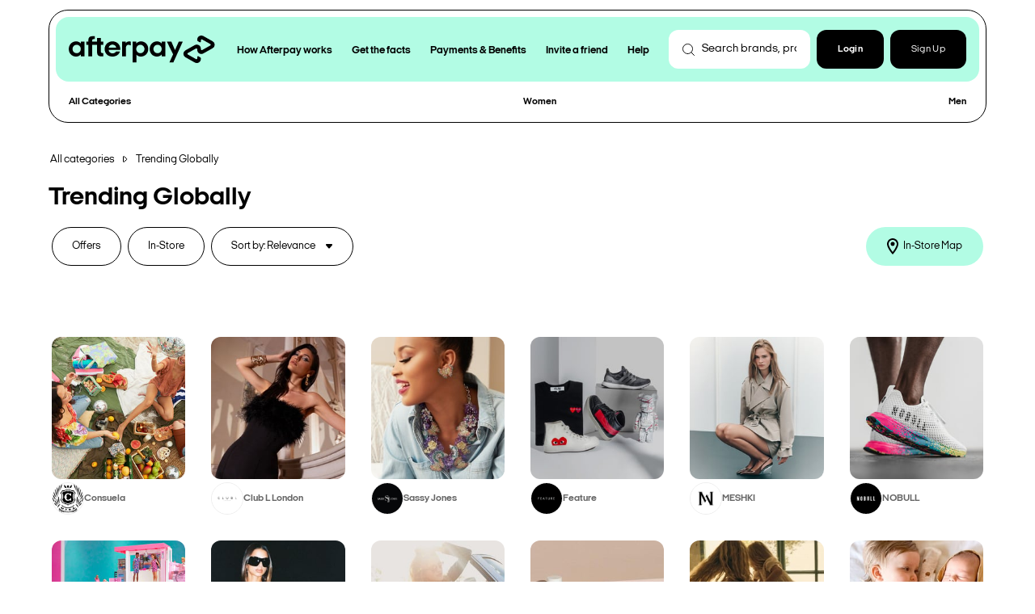

--- FILE ---
content_type: text/html; charset=utf-8
request_url: https://www.afterpay.com/en-AU/categories/trending-globally
body_size: 14402
content:
<!DOCTYPE html><html lang="en-AU"><head><title>Trending Globally on Afterpay - Buy now pay later with Afterpay</title><meta charSet="utf-8"/><meta http-equiv="Content-Security-Policy" content="script-src &#x27;self&#x27; &#x27;unsafe-eval&#x27; &#x27;unsafe-inline&#x27; *.afterpay.com *.clearpay.co.uk *.clearpay.com *.googleapis.com public.fbot.me static.fbot.me campaign.fbot.me lcx-embed.bambuser.com www.googletagmanager.com *.onetrust.com *.cookielaw.org *.bizible.com hbiq.net cdn.branch.io sc-static.net snap.licdn.com connect.facebook.net *.linkedin.com *.facebook.com munchkin.marketo.net www.googleadservices.com cdn.dashhudson.com djnf6e5yyirys.cloudfront.net cdn.builder.io t.contentsquare.net www.google-analytics.com googleads.g.doubleclick.net app.link v5tufwer.micpn.com pi.pardot.com tag.clearbitscripts.com/v1/pk_ba428737ee82fd942f13030da0c2629b/tags.js tag.rmp.rakuten.com metadata-static-files.sfo2.cdn.digitaloceanspaces.com/pixel/lp.js x.clearbitjs.com/v2/pk_ba428737ee82fd942f13030da0c2629b/tracking.min.js x.clearbitjs.com/v2/pk_ba428737ee82fd942f13030da0c2629b/destinations.min.js analytics.tiktok.com afterpay-business-site.vercel.app afterpay-consumer-content-hub.vercel.app cdn.amplitude.com *.adsrvr.org *.pinimg.com *.snapchat.com j.6sc.co tag.demandbase.com www.workwithsquare.com player.vimeo.com widget.trustpilot.com embed.typeform.com websdk.appsflyer.com; img-src * data:; object-src &#x27;none&#x27;; base-uri &#x27;none&#x27;;"/><meta name="viewport" content="initial-scale=1.0, width=device-width"/><meta name="description" content="Discover the full list of Trending Globally retailers and stores on Afterpay. Buy now, Pay Later in 4 easy payments. No interest, no establishment fees."/><meta name="google-site-verification" content="ZJMu9MsvjHJwPn0kcq31cioCrPxAw0HHWqWOqXpq1-Y"/><meta property="og:title" content="Trending Globally on Afterpay - Buy now pay later with Afterpay"/><link rel="alternate" hrefLang="en-AU" href="https://www.afterpay.com/en-AU/categories/trending-globally"/><meta name="next-head-count" content="8"/><link data-next-font="" rel="preconnect" href="/" crossorigin="anonymous"/><link rel="preload" href="/_next/static/css/2ebd5bb1442bc6c9.css" as="style"/><link rel="stylesheet" href="/_next/static/css/2ebd5bb1442bc6c9.css" data-n-g=""/><link rel="preload" href="/_next/static/css/95a9ddf0e9b50b97.css" as="style"/><link rel="stylesheet" href="/_next/static/css/95a9ddf0e9b50b97.css" data-n-p=""/><link rel="preload" href="/_next/static/css/df33e492666c520e.css" as="style"/><link rel="stylesheet" href="/_next/static/css/df33e492666c520e.css" data-n-p=""/><link rel="preload" href="/_next/static/css/03a5b3de244563b4.css" as="style"/><link rel="stylesheet" href="/_next/static/css/03a5b3de244563b4.css" data-n-p=""/><noscript data-n-css=""></noscript><script defer="" nomodule="" src="/_next/static/chunks/polyfills-42372ed130431b0a.js"></script><script src="/_next/static/chunks/webpack-c5b7c6524a8d566b.js" defer=""></script><script src="/_next/static/chunks/framework-ce6d72b781397883.js" defer=""></script><script src="/_next/static/chunks/main-5f92da7e1a18e10d.js" defer=""></script><script src="/_next/static/chunks/pages/_app-b84b5319669b5bf1.js" defer=""></script><script src="/_next/static/chunks/29107295-df43163515f334f5.js" defer=""></script><script src="/_next/static/chunks/811037bb-5e5b246eac87fdfa.js" defer=""></script><script src="/_next/static/chunks/f666cd34-ddae825ccba08cdb.js" defer=""></script><script src="/_next/static/chunks/5c0b189e-49a8307b3b3af9c3.js" defer=""></script><script src="/_next/static/chunks/146-04764599aad4bde5.js" defer=""></script><script src="/_next/static/chunks/298-8cc47f723b5eb482.js" defer=""></script><script src="/_next/static/chunks/29-f71841ce28ce3baf.js" defer=""></script><script src="/_next/static/chunks/397-f12b97464e7d94c7.js" defer=""></script><script src="/_next/static/chunks/340-fbc39afb2ab6da88.js" defer=""></script><script src="/_next/static/chunks/332-83736ed57f5a9b1a.js" defer=""></script><script src="/_next/static/chunks/151-db07451a72b39b79.js" defer=""></script><script src="/_next/static/chunks/pages/categories/%5Bslug%5D-0c9bd09cf8b4fe1d.js" defer=""></script><script src="/_next/static/jIP5dLaKWBmDwAyp9k1is/_buildManifest.js" defer=""></script><script src="/_next/static/jIP5dLaKWBmDwAyp9k1is/_ssgManifest.js" defer=""></script></head><body><div id="__next"><div class="layout_defaultLayout__8g8Ac"><div class="messageBanner_messageBannersContainerShadow__Vvpuy"></div><div class="messageBanner_messageBannersContainer__CEuZ8"></div><div data-testid="global-header" class="navigation_navWrapper__bCB71"><div class="navigation_navBorder__vImTU"><div class="navigation_navContainer__ITbk7"><div class="navigation_mobileNavigationContainer__yVBCB"><div class="navigation_mobileMenuIcon__k8qW3"></div></div><div class="navigation_logoContainer__HR60I"><a class="navigation_logo__K0QrP" href="/en-AU"></a><div class="navigation_navigationLinksContainer__8Zelz"><div><a tabindex="0" role="button" class="undefined buttons_small__C_CFb buttons_fontWeightLight__ToA1e" href="/en-AU/categories/[slug]">How Afterpay works</a></div><div><a tabindex="0" role="button" class="undefined buttons_small__C_CFb buttons_fontWeightLight__ToA1e" href="/en-AU/categories/[slug]">Get the facts</a></div><div><a tabindex="0" role="button" class="undefined buttons_small__C_CFb buttons_fontWeightLight__ToA1e" href="/en-AU/categories/[slug]">Payments &amp; Benefits</a></div><div><a tabindex="0" role="button" class="undefined buttons_small__C_CFb buttons_fontWeightLight__ToA1e" href="/en-AU/categories/[slug]">Invite a friend</a></div><div><a tabindex="0" role="button" class="undefined buttons_small__C_CFb buttons_fontWeightLight__ToA1e" href="/en-AU/categories/[slug]">Help</a></div></div></div><div class="navigation_searchInputContainer__kige9"><div class="search-bar_searchBarWrapper__UVjmQ"><div class="searchInput_inputWrapper__Y6kBM searchInput_inputWrapperSmall__hkIX7"><input class="searchInput_input__hCR2J searchInput_Small__alcPJ" placeholder="Search brands, products and stores" type="text" data-testid="search-input"/></div><ul data-testid="search-suggestions" class="search-bar_searchBarSuggestionWrapper__JtDax"><li class="search-bar_searchBarResultNotFound__xFUJd">No suggestions found</li><div class="search-bar_optionListDivider__h1HeA"></div><h2 class="search-bar_searchBarSuggestionHeading__i9yy8">Categories</h2><li class="search-bar_searchBarResultNotFound__xFUJd">No categories found</li></ul></div></div><div class="navigation_authDropdownMenuButtonContainer__odKc9"><div class="navigation_ctaContainer__Q7cBe"><div class="navigation_buttonContainer__Kymyz"><a tabindex="0" role="button" class="buttons_icon__vIiSd undefined buttons_fontWeightLight__ToA1e" target="_blank" href="/en-AU/categories/[slug]"><svg width="16" height="16" fill="none" xmlns="http://www.w3.org/2000/svg" class="navigation_loginButtonIcon__WpEx8"><path d="M8 0C3.589 0 0 3.589 0 8s3.589 8 8 8 8-3.589 8-8-3.589-8-8-8Zm4.465 12.936c-.442-1.315-1.666-2.27-3.132-2.27H6.667c-1.466 0-2.688.955-3.131 2.27A6.644 6.644 0 0 1 1.333 8 6.674 6.674 0 0 1 8 1.333 6.674 6.674 0 0 1 14.667 8a6.644 6.644 0 0 1-2.202 4.936Z" fill="#fff"></path><path d="M7.999 3.333A2.667 2.667 0 0 0 5.332 6v.667a2.667 2.667 0 0 0 5.333 0V6A2.667 2.667 0 0 0 8 3.333Z" fill="#fff"></path></svg><span class="navigation_loginButtonLabel__rADr_">Login</span></a></div><div class="navigation_buttonContainer__Kymyz"><a tabindex="0" role="button" class="buttons_navigation___wTmR undefined buttons_fontWeightLight__ToA1e" target="_blank" href="/en-AU/categories/[slug]">Sign Up</a></div></div></div></div><div class="navigation_topLevelNavigationContainer__yEovf"><ul class="navigation_topLevelNavigationList__x9hjT"><li class="navigation_topLevelNavigationItem___ZBzk"><a tabindex="0" role="button" class="undefined buttons_small__C_CFb buttons_fontWeightLight__ToA1e buttons_fontWeightBold__aKrph" href="/en-AU/categories/[slug]">All Categories</a></li><li class="navigation_topLevelNavigationItem___ZBzk"><a tabindex="0" role="button" class="undefined buttons_small__C_CFb buttons_fontWeightLight__ToA1e buttons_fontWeightBold__aKrph" href="/en-AU/categories/[slug]">Women</a></li><li class="navigation_topLevelNavigationItem___ZBzk"><a tabindex="0" role="button" class="undefined buttons_small__C_CFb buttons_fontWeightLight__ToA1e buttons_fontWeightBold__aKrph" href="/en-AU/categories/[slug]">Men</a></li></ul></div><div class="mobileNavigation_mobileNavigationContainer__NXglk"><div class="mobileNavigation_mobileNavigationContent__EJbUy"><ul><li class="mobileNavigation_mobileNavigationItem__ghuco"><a tabindex="0" role="button" class="undefined buttons_fontWeightLight__ToA1e" href="/en-AU/categories/[slug]">All Categories</a><div class="mobileNavigation_mobileNavigationChevronContainer__7_HpJ"><div class="mobileNavigation_mobileNavigationChevron__elCC_"></div></div></li><div class="mobileNavigation_mobileNavigationSubMenuContainer__g_oek"></div><li class="mobileNavigation_mobileNavigationItem__ghuco"><a tabindex="0" role="button" class="undefined buttons_fontWeightLight__ToA1e" href="/en-AU/categories/[slug]">Women</a><div class="mobileNavigation_mobileNavigationChevronContainer__7_HpJ"><div class="mobileNavigation_mobileNavigationChevron__elCC_"></div></div></li><div class="mobileNavigation_mobileNavigationSubMenuContainer__g_oek"></div><li class="mobileNavigation_mobileNavigationItem__ghuco"><a tabindex="0" role="button" class="undefined buttons_fontWeightLight__ToA1e" href="/en-AU/categories/[slug]">Men</a><div class="mobileNavigation_mobileNavigationChevronContainer__7_HpJ"><div class="mobileNavigation_mobileNavigationChevron__elCC_"></div></div></li><div class="mobileNavigation_mobileNavigationSubMenuContainer__g_oek"></div></ul></div></div></div></div><main class="layout_hideNavigationMain__t3cDx layout_main__D8IyR"><div class="builder-component " data-name="banner" data-source="Rendered by Builder.io"><div class="builder-content" builder-model="banner"><div data-builder-component="banner" class="builder-no-content"></div></div></div><div data-testid="store-directory"><div class="controlHeader_controlHeaderContainer__FV1XH"><div class="breadcrumbs_breadCrumbsContainer__YoYLH"><span><a tabindex="0" role="button" class="undefined buttons_overrideFocusBorder__s7Ggh buttons_fontWeightLight__ToA1e" href="/en-AU/categories/[slug]">All categories</a></span></div><h2 class="controlHeader_controlHeaderCategoryName__uEYFe">Trending Globally</h2><div data-testid="control-filters" class="controlFilters_controlHeaderFiltersContainer__DHNfS"><div class="controlFilters_filtersContainer__a1cu7"><button class="chips_chip__4S1pg chips_regular__UCOur" role="button" data-testid="offers-chip"><span class="">Offers</span></button><button class="chips_chip__4S1pg chips_regular__UCOur" role="button" data-testid="in-store-chip"><span class="">In-Store</span></button><div><button class="chips_chip__4S1pg chips_regular__UCOur" role="button"><span class="chips_labelPlusDropdown__oPpWd">Sort by: Relevance</span><svg fill="black" data-testid="dropdownIcon" width="10" height="6" viewBox="0 0 10 6" xmlns="http://www.w3.org/2000/svg"><path d="M5.75593 5.12713C5.35716 5.58759 4.64284 5.58759 4.24407 5.12713L1.23682 1.65465C0.675945 1.00701 1.136 -8.62339e-07 1.99275 -7.87439e-07L8.00725 -2.61634e-07C8.864 -1.86735e-07 9.32406 1.00701 8.76318 1.65465L5.75593 5.12713Z" fill="fill" transform="transform"></path></svg></button><div class="controlFilters_desktopFilterContainer__OVCmI"><ul class="dropdownMenu_dropdownMenuContainer__83Xdz dropdownMenu_dropdownMenuContainerBorder__lgkMK" data-testid="menu"><li class="dropdownMenuItem_dropdownMenuItem__ownPu dropdownMenuItem_Text__QfC__" tabindex="0" role="button"><span>Relevance</span></li><li class="dropdownMenuItem_dropdownMenuItem__ownPu dropdownMenuItem_Text__QfC__" tabindex="0" role="button"><span>Newest</span></li><li class="dropdownMenuItem_dropdownMenuItem__ownPu dropdownMenuItem_Text__QfC__" tabindex="0" role="button"><span>Most Popular</span></li></ul></div><div class="controlFilters_mobileFilterContainer__AMvfW"><span class="controlFilters_mobileFilterHeader___VtYJ">Sort results</span><span class="controlFilters_mobileFiltersCloseIcon__FSeOW"><svg width="24" height="24" fill="none" xmlns="http://www.w3.org/2000/svg"><path d="m2 2 20 20M2 22 22 2" stroke="#000" stroke-width="2" stroke-linecap="round"></path></svg></span><ul class="dropdownMenu_dropdownMenuContainer__83Xdz" data-testid="menu"><li class="dropdownMenuItem_dropdownMenuItem__ownPu dropdownMenuItem_Text__QfC__" tabindex="0" role="button"><span>Relevance</span></li><li class="dropdownMenuItem_dropdownMenuItem__ownPu dropdownMenuItem_Text__QfC__" tabindex="0" role="button"><span>Newest</span></li><li class="dropdownMenuItem_dropdownMenuItem__ownPu dropdownMenuItem_Text__QfC__" tabindex="0" role="button"><span>Most Popular</span></li></ul></div><div class=""></div></div></div><a tabindex="0" role="button" class="buttons_chip__Xc_hq undefined buttons_fontWeightLight__ToA1e" href="/en-AU/categories/[slug]"><svg width="14" height="20" fill="none" xmlns="http://www.w3.org/2000/svg"><path fill-rule="evenodd" clip-rule="evenodd" d="M7 0C3.13 0 0 3.13 0 7c0 5.25 7 13 7 13s7-7.75 7-13c0-3.87-3.13-7-7-7ZM2 7c0-2.76 2.24-5 5-5s5 2.24 5 5c0 2.88-2.88 7.19-5 9.88C4.92 14.21 2 9.85 2 7Zm2.5 0a2.5 2.5 0 1 1 5 0 2.5 2.5 0 0 1-5 0Z" fill="currentColor"></path></svg><span class="buttons_labelElementSpacer__76Nqw"></span>In-Store Map</a></div></div><div class="storeDirectory_storesDirectoryContainer__ThJI5"><div class="storeDirectory_featuredTilesContainer__0k09g"><div class="grid_responsiveGrid__cMwog grid_fullWidth__8SWRj grid_fullHeight__jToPy"></div></div><div class="infinite-scroll-component__outerdiv"><div class="infinite-scroll-component " style="height:auto;overflow:auto;-webkit-overflow-scrolling:touch"><div class="grid_responsiveGrid__cMwog grid_fullWidth__8SWRj grid_fullHeight__jToPy"></div></div></div></div></div></main><div data-testid="global-footer" class="footer_footer__3kcQj"><div class="grid_responsiveGrid__cMwog grid_fullWidth__8SWRj grid_fullHeight__jToPy grid_autoFill__JyKwX"><div class="footer_col__LuiPH"><h3 class="footer_colHeader__iI6zV">Support</h3><ul><li><a href="https://portal.afterpay.com/au/login-email?next=%252F%253Futm_source%253DAfterpay%2526utm_medium%253Dlink%2526utm_campaign%253DAfterpay%252520Login%2526utm_content%253DFooterNavDirect">Account login</a></li><li><a href="https://help.afterpay.com/hc/en-au">Help</a></li><li><a href="https://help.afterpay.com/hc/en-au/requests/new">Contact</a></li><li><a href="https://www.afterpay.com/en-AU/security">Security</a></li><li><a href="https://www.afterpay.com/en-AU/hardship">Hardship</a></li><li><a href="https://www.afterpay.com/en-AU/complaints-policy">Complaints</a></li></ul></div><div class="footer_col__LuiPH"><h3 class="footer_colHeader__iI6zV">Information</h3><ul><li><a href="https://www.afterpay.com/en-AU/how-it-works">How it works</a></li><li><a href="https://www.afterpay.com/en-AU/afterpay-misconceptions">Get the facts</a></li><li><a href="https://www.afterpay.com/en-AU/payments-and-benefits">Payments &amp; Benefits</a></li><li><a href="https://www.afterpay.com/en-AU/afterpay-card">Afterpay Card</a></li><li><a href="https://www.afterpay.com/en-AU/afterpay-plus-card">Afterpay Plus</a></li><li><a href="https://www.afterpay.com/en-au/gift-cards">Gift cards</a></li></ul></div><div class="footer_col__LuiPH"><h3 class="footer_colHeader__iI6zV">Apps</h3><ul><li><a href="https://play.google.com/store/apps/details?id=com.afterpaymobile">Google Play</a></li><li><a href="https://itunes.apple.com/app/afterpay/id1230286588?mt=8">App Store</a></li></ul></div><div class="footer_col__LuiPH"><h3 class="footer_colHeader__iI6zV">Social Media</h3><ul><li><a href="https://www.instagram.com/afterpayau/">Instagram</a></li><li><a href="https://www.facebook.com/afterpay.it/">Facebook</a></li></ul></div><div class="footer_col__LuiPH"><h3 class="footer_colHeader__iI6zV">Resources</h3><ul><li><a href="https://www.afterpay.com/en-AU/business">Afterpay for business</a></li><li><a href="https://www.afterpay.com/en-AU/business/access">Afterpay access</a></li><li><a href="https://www.afterpay.com/en-AU/business/resources/marketing">Marketing resources centre</a></li><li><a href="https://www.afterpay.com/en-AU/business/platform-partner">Partnerships</a></li><li><a href="https://developers.afterpay.com/docs/api/welcome/getting-started">Afterpay API</a></li></ul></div><div class="footer_localeSwitcher__HoVMQ"><h3 class="footer_colHeader__iI6zV">Location</h3><div class="language-switcher" data-testid="language-switcher"><select class="localeSwitcher_localeSwitcherInput__FAzPf"><option value="en-US">United States</option><option value="en-AU" selected="">Australia</option><option value="en-NZ">New Zealand</option><option value="en-GB">United Kingdom</option><option value="en-CA">Canada - English</option><option value="fr-CA">Canada - Français</option></select></div></div></div><div class="grid_responsiveGrid__cMwog grid_fullWidth__8SWRj grid_fullHeight__jToPy grid_autoFill__JyKwX"><ul class="footer_colSmall__uKF5H"><li><a tabindex="0" role="button" class="undefined buttons_overrideFocusBorder__s7Ggh buttons_fontWeightLight__ToA1e" href="/en-AU/categories/[slug]">About</a></li><li><a tabindex="0" role="button" class="undefined buttons_overrideFocusBorder__s7Ggh buttons_fontWeightLight__ToA1e" href="/en-AU/categories/[slug]">Careers</a></li><li><a tabindex="0" role="button" class="undefined buttons_overrideFocusBorder__s7Ggh buttons_fontWeightLight__ToA1e" href="/en-AU/categories/[slug]">Media</a></li><li><a tabindex="0" role="button" class="undefined buttons_overrideFocusBorder__s7Ggh buttons_fontWeightLight__ToA1e" href="/en-AU/categories/[slug]">Investors</a></li><li><a tabindex="0" role="button" class="undefined buttons_overrideFocusBorder__s7Ggh buttons_fontWeightLight__ToA1e" href="/en-AU/categories/[slug]">Partner program</a></li></ul><ul class="footer_colSmall__uKF5H"><li><a tabindex="0" role="button" class="undefined buttons_overrideFocusBorder__s7Ggh buttons_fontWeightLight__ToA1e" href="/en-AU/categories/[slug]">General Terms</a></li><li><a tabindex="0" role="button" class="undefined buttons_overrideFocusBorder__s7Ggh buttons_fontWeightLight__ToA1e" href="/en-AU/categories/[slug]">Specific Terms</a></li><li><a tabindex="0" role="button" class="undefined buttons_overrideFocusBorder__s7Ggh buttons_fontWeightLight__ToA1e" href="/en-AU/categories/[slug]">Privacy</a></li><li><a tabindex="0" role="button" class="undefined buttons_overrideFocusBorder__s7Ggh buttons_fontWeightLight__ToA1e" href="/en-AU/categories/[slug]">BNPL Code of Practice</a></li><li><a tabindex="0" role="button" class="undefined buttons_overrideFocusBorder__s7Ggh buttons_fontWeightLight__ToA1e" href="/en-AU/categories/[slug]">Target Market Determination</a></li></ul><div class="footer_acknowledgementText__bk7er"><p>Late fees, eligibility criteria and T&amp;Cs apply. Credit checks may apply. Afterpay Australia Pty Ltd Australian Credit Licence 527911.</p><br/><p>Afterpay acknowledges the Australian Aboriginal and Torres Strait Islander peoples as the traditional custodians of the land, sea and waters where we live, meet and work. We pay our respects to their Elders past and present. <b>Always was, always will be, Aboriginal Land.</b></p></div><div class="footer_logo__iXql1"></div></div></div></div></div><script id="__NEXT_DATA__" type="application/json">{"props":{"pageProps":{"userCountry":"US","locale":"en-AU","slug":"trending-globally","currentCategory":{"id":"2365","name":"Trending Globally","slug":"trending-globally","parentId":null,"description":"","metaTitle":"","metaDescription":"","rootPageUrl":"/categories/trending-globally"},"footerLocalNavItems":[[{"id":"6","text":"Support","link":"","categoryId":null,"bold":true,"color":{"name":"black","hexCode":"#000000"}},[[{"id":"0","text":"Account login","link":"https://portal.afterpay.com/au/login-email?next=%252F%253Futm_source%253DAfterpay%2526utm_medium%253Dlink%2526utm_campaign%253DAfterpay%252520Login%2526utm_content%253DFooterNavDirect","categoryId":null,"bold":false,"color":{"name":"black","hexCode":"#000000"}},{"id":"1","text":"Help","link":"https://help.afterpay.com/hc/en-au","categoryId":null,"bold":false,"color":{"name":"black","hexCode":"#000000"}},{"id":"2","text":"Contact","link":"https://help.afterpay.com/hc/en-au/requests/new","categoryId":null,"bold":false,"color":{"name":"black","hexCode":"#000000"}},{"id":"3","text":"Security","link":"https://www.afterpay.com/en-AU/security","categoryId":null,"bold":false,"color":{"name":"black","hexCode":"#000000"}},{"id":"4","text":"Hardship","link":"https://www.afterpay.com/en-AU/hardship","categoryId":null,"bold":false,"color":{"name":"black","hexCode":"#000000"}},{"id":"5","text":"Complaints","link":"https://www.afterpay.com/en-AU/complaints-policy","categoryId":null,"bold":false,"color":{"name":"black","hexCode":"#000000"}}]]],[{"id":"13","text":"Information","link":"","categoryId":null,"bold":true,"color":{"name":"black","hexCode":"#000000"}},[[{"id":"7","text":"How it works","link":"https://www.afterpay.com/en-AU/how-it-works","categoryId":null,"bold":false,"color":{"name":"black","hexCode":"#000000"}},{"id":"8","text":"Get the facts","link":"https://www.afterpay.com/en-AU/afterpay-misconceptions","categoryId":null,"bold":false,"color":{"name":"black","hexCode":"#000000"}},{"id":"9","text":"Payments \u0026 Benefits","link":"https://www.afterpay.com/en-AU/payments-and-benefits","categoryId":null,"bold":false,"color":{"name":"black","hexCode":"#000000"}},{"id":"10","text":"Afterpay Card","link":"https://www.afterpay.com/en-AU/afterpay-card","categoryId":null,"bold":false,"color":{"name":"black","hexCode":"#000000"}},{"id":"11","text":"Afterpay Plus","link":"https://www.afterpay.com/en-AU/afterpay-plus-card","categoryId":null,"bold":false,"color":{"name":"black","hexCode":"#000000"}},{"id":"12","text":"Gift cards","link":"https://www.afterpay.com/en-au/gift-cards","categoryId":null,"bold":false,"color":{"name":"black","hexCode":"#000000"}}]]],[{"id":"16","text":"Apps","link":"","categoryId":null,"bold":true,"color":{"name":"black","hexCode":"#000000"}},[[{"id":"14","text":"Google Play","link":"https://play.google.com/store/apps/details?id=com.afterpaymobile","categoryId":null,"bold":false,"color":{"name":"black","hexCode":"#000000"}},{"id":"15","text":"App Store","link":"https://itunes.apple.com/app/afterpay/id1230286588?mt=8","categoryId":null,"bold":false,"color":{"name":"black","hexCode":"#000000"}}]]],[{"id":"19","text":"Social Media","link":"","categoryId":null,"bold":true,"color":{"name":"black","hexCode":"#000000"}},[[{"id":"17","text":"Instagram","link":"https://www.instagram.com/afterpayau/","categoryId":null,"bold":false,"color":{"name":"black","hexCode":"#000000"}},{"id":"18","text":"Facebook","link":"https://www.facebook.com/afterpay.it/","categoryId":null,"bold":false,"color":{"name":"black","hexCode":"#000000"}}]]],[{"id":"25","text":"Resources","link":"","categoryId":null,"bold":true,"color":{"name":"black","hexCode":"#000000"}},[[{"id":"20","text":"Afterpay for business","link":"https://www.afterpay.com/en-AU/business","categoryId":null,"bold":false,"color":{"name":"black","hexCode":"#000000"}},{"id":"21","text":"Afterpay access","link":"https://www.afterpay.com/en-AU/business/access","categoryId":null,"bold":false,"color":{"name":"black","hexCode":"#000000"}},{"id":"22","text":"Marketing resources centre","link":"https://www.afterpay.com/en-AU/business/resources/marketing","categoryId":null,"bold":false,"color":{"name":"black","hexCode":"#000000"}},{"id":"23","text":"Partnerships","link":"https://www.afterpay.com/en-AU/business/platform-partner","categoryId":null,"bold":false,"color":{"name":"black","hexCode":"#000000"}},{"id":"24","text":"Afterpay API","link":"https://developers.afterpay.com/docs/api/welcome/getting-started","categoryId":null,"bold":false,"color":{"name":"black","hexCode":"#000000"}}]]]],"footerRegionalNavItems":[[{"id":"0","text":"About","link":"https://corporate.afterpay.com/our-story","categoryId":null,"bold":false,"color":{"name":"black","hexCode":"#000000"}},{"id":"1","text":"Careers","link":"https://careers.afterpay.com/","categoryId":null,"bold":false,"color":{"name":"black","hexCode":"#000000"}},{"id":"2","text":"Media","link":"https://newsroom.afterpay.com/","categoryId":null,"bold":false,"color":{"name":"black","hexCode":"#000000"}},{"id":"3","text":"Investors","link":"https://investors.block.xyz/overview/default.aspx","categoryId":null,"bold":false,"color":{"name":"black","hexCode":"#000000"}},{"id":"4","text":"Partner program","link":"https://www.afterpay.com/en-AU/business-partners","categoryId":null,"bold":false,"color":{"name":"black","hexCode":"#000000"}}],[{"id":"5","text":"General Terms","link":"https://www.afterpay.com/en-AU/terms-of-service","categoryId":null,"bold":false,"color":{"name":"black","hexCode":"#000000"}},{"id":"6","text":"Specific Terms","link":"https://www.afterpay.com/en-AU/Specific-Terms","categoryId":null,"bold":false,"color":{"name":"black","hexCode":"#000000"}},{"id":"7","text":"Privacy","link":"https://www.afterpay.com/en-AU/privacy-policy","categoryId":null,"bold":false,"color":{"name":"black","hexCode":"#000000"}},{"id":"8","text":"BNPL Code of Practice","link":"https://www.afterpay.com/en-AU/buy-now-pay-later-code-of-practice-in-australia","categoryId":null,"bold":false,"color":{"name":"black","hexCode":"#000000"}},{"id":"9","text":"Target Market Determination","link":"https://www.afterpay.com/en-AU/target-market-determination","categoryId":null,"bold":false,"color":{"name":"black","hexCode":"#000000"}}]],"headerNavigationItems":[[{"id":"/","categoryId":"/","text":"All Categories","displayText":"All Categories","bold":true,"link":"/categories//","color":{"name":"black","hexCode":"#000"}},[[{"id":"new","categoryId":"new","text":"New","displayText":"New","bold":true,"link":"/categories/new","color":{"name":"black","hexCode":"#000"}},{"id":"most-popular","categoryId":"most-popular","text":"Most popular","displayText":"Most popular","bold":false,"link":"/categories/most-popular","color":{"name":"black","hexCode":"#000"}}],[{"id":"womens-clothing","categoryId":"womens-clothing","text":"Fashion","displayText":"Fashion","bold":true,"link":"/categories/womens-clothing","color":{"name":"black","hexCode":"#000"}},{"id":"mens-clothing","categoryId":"mens-clothing","text":"Men's Clothing","displayText":"Men's Clothing","bold":false,"link":"/categories/mens-clothing","color":{"name":"black","hexCode":"#000"}},{"id":"kids","categoryId":"kids","text":"Kids \u0026 Baby","displayText":"Kids \u0026 Baby","bold":false,"link":"/categories/kids","color":{"name":"black","hexCode":"#000"}}],[{"id":"designer","categoryId":"designer","text":"Luxury","displayText":"Luxury","bold":true,"link":"/categories/designer","color":{"name":"black","hexCode":"#000"}},{"id":"activewear","categoryId":"activewear","text":"Activewear","displayText":"Activewear","bold":false,"link":"/categories/activewear","color":{"name":"black","hexCode":"#000"}},{"id":"jewelry","categoryId":"jewelry","text":"Jewellery","displayText":"Jewellery","bold":false,"link":"/categories/jewelry","color":{"name":"black","hexCode":"#000"}},{"id":"watches","categoryId":"watches","text":"Watches","displayText":"Watches","bold":false,"link":"/categories/watches","color":{"name":"black","hexCode":"#000"}},{"id":"eyewear","categoryId":"eyewear","text":"Eyewear","displayText":"Eyewear","bold":false,"link":"/categories/eyewear","color":{"name":"black","hexCode":"#000"}},{"id":"handbags","categoryId":"handbags","text":"Handbags","displayText":"Handbags","bold":false,"link":"/categories/handbags","color":{"name":"black","hexCode":"#000"}}],[{"id":"travel","categoryId":"travel","text":"Travel \u0026 Entertainment","displayText":"Travel \u0026 Entertainment","bold":true,"link":"/categories/travel","color":{"name":"black","hexCode":"#000"}},{"id":"beauty","categoryId":"beauty","text":"Health \u0026 Beauty","displayText":"Health \u0026 Beauty","bold":false,"link":"/categories/beauty","color":{"name":"black","hexCode":"#000"}},{"id":"fragrance","categoryId":"fragrance","text":"Fragrances","displayText":"Fragrances","bold":false,"link":"/categories/fragrance","color":{"name":"black","hexCode":"#000"}}],[{"id":"tech","categoryId":"tech","text":"Electronics \u0026 Devices","displayText":"Electronics \u0026 Devices","bold":true,"link":"/categories/tech","color":{"name":"black","hexCode":"#000"}},{"id":"sports","categoryId":"sports","text":"Sports \u0026 Outdoor","displayText":"Sports \u0026 Outdoor","bold":false,"link":"/categories/sports","color":{"name":"black","hexCode":"#000"}},{"id":"home","categoryId":"home","text":"Home \u0026 Garden","displayText":"Home \u0026 Garden","bold":false,"link":"/categories/home","color":{"name":"black","hexCode":"#000"}},{"id":"food","categoryId":"food","text":"Food \u0026 Beverage","displayText":"Food \u0026 Beverage","bold":false,"link":"/categories/food","color":{"name":"black","hexCode":"#000"}},{"id":"auto","categoryId":"auto","text":"Auto","displayText":"Auto","bold":false,"link":"/categories/auto","color":{"name":"black","hexCode":"#000"}}],[{"id":"department-stores","categoryId":"department-stores","text":"Department Stores","displayText":"Department Stores","bold":true,"link":"/categories/department-stores","color":{"name":"black","hexCode":"#000"}},{"id":"support-small","categoryId":"support-small","text":"Support Small","displayText":"Support Small","bold":false,"link":"/categories/support-small","color":{"name":"black","hexCode":"#000"}},{"id":"pets","categoryId":"pets","text":"Pets","displayText":"Pets","bold":false,"link":"/categories/pets","color":{"name":"black","hexCode":"#000"}},{"id":"thread-together","categoryId":"thread-together","text":"Thread Together","displayText":"Thread Together","bold":false,"link":"/categories/thread-together","color":{"name":"black","hexCode":"#000"}}],[{"id":"services","categoryId":"services","text":"Services","displayText":"Services","bold":true,"link":"/categories/services","color":{"name":"black","hexCode":"#000"}},{"id":"florists","categoryId":"florists","text":"Florists","displayText":"Florists","bold":false,"link":"/categories/florists","color":{"name":"black","hexCode":"#000"}},{"id":"adult","categoryId":"adult","text":"Adult","displayText":"Adult","bold":false,"link":"/categories/adult","color":{"name":"black","hexCode":"#000"}},{"id":"Global Shopping","categoryId":"Global Shopping","text":"Global Shopping","displayText":"Global Shopping","bold":false,"link":"/global-shopping","color":{"name":"black","hexCode":"#000"}},{"id":"pride","categoryId":"pride","text":"Pride Store","displayText":"Pride Store","bold":false,"link":"/categories/pride","color":{"name":"black","hexCode":"#000"}}]]],[{"id":"womens-clothing","categoryId":"womens-clothing","text":"Women","displayText":"Women","bold":true,"link":"/categories/womens-clothing","color":{"name":"black","hexCode":"#000"}},[[{"id":"womens-clothing","categoryId":"womens-clothing","text":"Fashion","displayText":"Fashion","bold":true,"link":"/categories/womens-clothing","color":{"name":"black","hexCode":"#000"}},{"id":"womens-curvy-clothing","categoryId":"womens-curvy-clothing","text":"Curvy Clothing","displayText":"Curvy Clothing","bold":false,"link":"/categories/womens-curvy-clothing","color":{"name":"black","hexCode":"#000"}}],[{"id":"womens-intimates-clothing","categoryId":"womens-intimates-clothing","text":"Intimates","displayText":"Intimates","bold":false,"link":"/categories/womens-intimates-clothing","color":{"name":"black","hexCode":"#000"}}],[{"id":"designer","categoryId":"designer","text":"Luxury","displayText":"Luxury","bold":false,"link":"/categories/designer","color":{"name":"black","hexCode":"#000"}},{"id":"womens-maternity-clothing","categoryId":"womens-maternity-clothing","text":"Maternity","displayText":"Maternity","bold":false,"link":"/categories/womens-maternity-clothing","color":{"name":"black","hexCode":"#000"}}],[{"id":"activewear","categoryId":"activewear","text":"Activewear","displayText":"Activewear","bold":false,"link":"/categories/activewear","color":{"name":"black","hexCode":"#000"}}],[{"id":"jewelry","categoryId":"jewelry","text":"Jewellery","displayText":"Jewellery","bold":false,"link":"/categories/jewelry","color":{"name":"black","hexCode":"#000"}},{"id":"watches","categoryId":"watches","text":"Watches","displayText":"Watches","bold":false,"link":"/categories/watches","color":{"name":"black","hexCode":"#000"}},{"id":"handbags","categoryId":"handbags","text":"Handbags","displayText":"Handbags","bold":false,"link":"/categories/handbags","color":{"name":"black","hexCode":"#000"}},{"id":"eyewear","categoryId":"eyewear","text":"Eyewear","displayText":"Eyewear","bold":false,"link":"/categories/eyewear","color":{"name":"black","hexCode":"#000"}}]]],[{"id":"mens-clothing","categoryId":"mens-clothing","text":"Men","displayText":"Men","bold":true,"link":"/categories/mens-clothing","color":{"name":"black","hexCode":"#000"}},[[{"id":"mens-clothing","categoryId":"mens-clothing","text":"Men's Clothing","displayText":"Men's Clothing","bold":false,"link":"/categories/mens-clothing","color":{"name":"black","hexCode":"#000"}},{"id":"activewear","categoryId":"activewear","text":"Activewear","displayText":"Activewear","bold":false,"link":"/categories/activewear","color":{"name":"black","hexCode":"#000"}},{"id":"designer","categoryId":"designer","text":"Luxury","displayText":"Luxury","bold":false,"link":"/categories/designer","color":{"name":"black","hexCode":"#000"}}]]]],"footerNavItems":[[[{"id":"6","text":"Support","link":"","categoryId":null,"bold":true,"color":{"name":"black","hexCode":"#000000"}},[[{"id":"0","text":"Account login","link":"https://portal.afterpay.com/au/login-email?next=%252F%253Futm_source%253DAfterpay%2526utm_medium%253Dlink%2526utm_campaign%253DAfterpay%252520Login%2526utm_content%253DFooterNavDirect","categoryId":null,"bold":false,"color":{"name":"black","hexCode":"#000000"}},{"id":"1","text":"Help","link":"https://help.afterpay.com/hc/en-au","categoryId":null,"bold":false,"color":{"name":"black","hexCode":"#000000"}},{"id":"2","text":"Contact","link":"https://help.afterpay.com/hc/en-au/requests/new","categoryId":null,"bold":false,"color":{"name":"black","hexCode":"#000000"}},{"id":"3","text":"Security","link":"https://www.afterpay.com/en-AU/security","categoryId":null,"bold":false,"color":{"name":"black","hexCode":"#000000"}},{"id":"4","text":"Hardship","link":"https://www.afterpay.com/en-AU/hardship","categoryId":null,"bold":false,"color":{"name":"black","hexCode":"#000000"}},{"id":"5","text":"Complaints","link":"https://www.afterpay.com/en-AU/complaints-policy","categoryId":null,"bold":false,"color":{"name":"black","hexCode":"#000000"}}]]],[{"id":"13","text":"Information","link":"","categoryId":null,"bold":true,"color":{"name":"black","hexCode":"#000000"}},[[{"id":"7","text":"How it works","link":"https://www.afterpay.com/en-AU/how-it-works","categoryId":null,"bold":false,"color":{"name":"black","hexCode":"#000000"}},{"id":"8","text":"Get the facts","link":"https://www.afterpay.com/en-AU/afterpay-misconceptions","categoryId":null,"bold":false,"color":{"name":"black","hexCode":"#000000"}},{"id":"9","text":"Payments \u0026 Benefits","link":"https://www.afterpay.com/en-AU/payments-and-benefits","categoryId":null,"bold":false,"color":{"name":"black","hexCode":"#000000"}},{"id":"10","text":"Afterpay Card","link":"https://www.afterpay.com/en-AU/afterpay-card","categoryId":null,"bold":false,"color":{"name":"black","hexCode":"#000000"}},{"id":"11","text":"Afterpay Plus","link":"https://www.afterpay.com/en-AU/afterpay-plus-card","categoryId":null,"bold":false,"color":{"name":"black","hexCode":"#000000"}},{"id":"12","text":"Gift cards","link":"https://www.afterpay.com/en-au/gift-cards","categoryId":null,"bold":false,"color":{"name":"black","hexCode":"#000000"}}]]],[{"id":"16","text":"Apps","link":"","categoryId":null,"bold":true,"color":{"name":"black","hexCode":"#000000"}},[[{"id":"14","text":"Google Play","link":"https://play.google.com/store/apps/details?id=com.afterpaymobile","categoryId":null,"bold":false,"color":{"name":"black","hexCode":"#000000"}},{"id":"15","text":"App Store","link":"https://itunes.apple.com/app/afterpay/id1230286588?mt=8","categoryId":null,"bold":false,"color":{"name":"black","hexCode":"#000000"}}]]],[{"id":"19","text":"Social Media","link":"","categoryId":null,"bold":true,"color":{"name":"black","hexCode":"#000000"}},[[{"id":"17","text":"Instagram","link":"https://www.instagram.com/afterpayau/","categoryId":null,"bold":false,"color":{"name":"black","hexCode":"#000000"}},{"id":"18","text":"Facebook","link":"https://www.facebook.com/afterpay.it/","categoryId":null,"bold":false,"color":{"name":"black","hexCode":"#000000"}}]]],[{"id":"25","text":"Resources","link":"","categoryId":null,"bold":true,"color":{"name":"black","hexCode":"#000000"}},[[{"id":"20","text":"Afterpay for business","link":"https://www.afterpay.com/en-AU/business","categoryId":null,"bold":false,"color":{"name":"black","hexCode":"#000000"}},{"id":"21","text":"Afterpay access","link":"https://www.afterpay.com/en-AU/business/access","categoryId":null,"bold":false,"color":{"name":"black","hexCode":"#000000"}},{"id":"22","text":"Marketing resources centre","link":"https://www.afterpay.com/en-AU/business/resources/marketing","categoryId":null,"bold":false,"color":{"name":"black","hexCode":"#000000"}},{"id":"23","text":"Partnerships","link":"https://www.afterpay.com/en-AU/business/platform-partner","categoryId":null,"bold":false,"color":{"name":"black","hexCode":"#000000"}},{"id":"24","text":"Afterpay API","link":"https://developers.afterpay.com/docs/api/welcome/getting-started","categoryId":null,"bold":false,"color":{"name":"black","hexCode":"#000000"}}]]]],[[{"id":"0","text":"About","link":"https://corporate.afterpay.com/our-story","categoryId":null,"bold":false,"color":{"name":"black","hexCode":"#000000"}},{"id":"1","text":"Careers","link":"https://careers.afterpay.com/","categoryId":null,"bold":false,"color":{"name":"black","hexCode":"#000000"}},{"id":"2","text":"Media","link":"https://newsroom.afterpay.com/","categoryId":null,"bold":false,"color":{"name":"black","hexCode":"#000000"}},{"id":"3","text":"Investors","link":"https://investors.block.xyz/overview/default.aspx","categoryId":null,"bold":false,"color":{"name":"black","hexCode":"#000000"}},{"id":"4","text":"Partner program","link":"https://www.afterpay.com/en-AU/business-partners","categoryId":null,"bold":false,"color":{"name":"black","hexCode":"#000000"}}],[{"id":"5","text":"General Terms","link":"https://www.afterpay.com/en-AU/terms-of-service","categoryId":null,"bold":false,"color":{"name":"black","hexCode":"#000000"}},{"id":"6","text":"Specific Terms","link":"https://www.afterpay.com/en-AU/Specific-Terms","categoryId":null,"bold":false,"color":{"name":"black","hexCode":"#000000"}},{"id":"7","text":"Privacy","link":"https://www.afterpay.com/en-AU/privacy-policy","categoryId":null,"bold":false,"color":{"name":"black","hexCode":"#000000"}},{"id":"8","text":"BNPL Code of Practice","link":"https://www.afterpay.com/en-AU/buy-now-pay-later-code-of-practice-in-australia","categoryId":null,"bold":false,"color":{"name":"black","hexCode":"#000000"}},{"id":"9","text":"Target Market Determination","link":"https://www.afterpay.com/en-AU/target-market-determination","categoryId":null,"bold":false,"color":{"name":"black","hexCode":"#000000"}}]]],"builderMessages":[],"parentCategory":null,"builderNavLinks":[{"published":"published","createdDate":1614135626577,"lastUpdated":1749702171092,"firstPublished":1614135626577,"id":"9e718092ee9f46078462225d980710eb","testRatio":1,"lastUpdatedBy":"jh9oEU30EVcOg3QC0hLTYOJG9ug1","data":{"link":{"text":"How Afterpay works","url":"/en-AU/how-it-works"}},"folders":[],"modelId":"2a231673942243b9ba398981bc4d283e","query":[{"property":"locale","operator":"is","value":["en-AU"],"@type":"@builder.io/core:Query"}],"createdBy":"Hye61jrqF0NopRUCIJElS3CBW5g1","variations":{},"meta":{"lastPreviewUrl":"","kind":"data"},"name":"How it works AU","rev":"h2o94qd8vln"},{"testRatio":1,"lastUpdatedBy":"jh9oEU30EVcOg3QC0hLTYOJG9ug1","name":"Get the facts AU","folders":[],"createdBy":"nWeEmCSeGtaiIqEaBDh77zoUoDE2","published":"published","firstPublished":1721096738483,"modelId":"2a231673942243b9ba398981bc4d283e","meta":{"kind":"data","lastPreviewUrl":""},"lastUpdated":1749702194018,"variations":{},"createdDate":1721096481630,"id":"6d94c379b3934f2fbf35a00c7aa1b20b","data":{"link":{"url":"/en-AU/afterpay-misconceptions","text":"Get the facts"}},"query":[{"value":["en-AU"],"operator":"is","property":"locale","@type":"@builder.io/core:Query"}],"rev":"h2o94qd8vln"},{"lastUpdatedBy":"nWeEmCSeGtaiIqEaBDh77zoUoDE2","folders":[],"data":{"link":{"text":"Payments \u0026 Benefits","url":"/en-AU/payments-and-benefits"}},"modelId":"2a231673942243b9ba398981bc4d283e","query":[{"@type":"@builder.io/core:Query","property":"locale","value":["en-AU"],"operator":"is"}],"testRatio":1,"lastUpdated":1721096580217,"createdDate":1721096547128,"createdBy":"nWeEmCSeGtaiIqEaBDh77zoUoDE2","meta":{"kind":"data","lastPreviewUrl":""},"variations":{},"name":"Payments \u0026 Benefits AU","id":"3b30109d248d4a5bb58f1235df917d2c","published":"published","firstPublished":1721096738232,"rev":"h2o94qd8vln"},{"lastUpdatedBy":"nWeEmCSeGtaiIqEaBDh77zoUoDE2","folders":[],"data":{"link":{"text":"Invite a friend","url":"/refer","newTab":false}},"modelId":"2a231673942243b9ba398981bc4d283e","endDate":null,"query":[{"@type":"@builder.io/core:Query","property":"locale","value":["en-AU"],"operator":"is"}],"published":"published","firstPublished":1651689308767,"testRatio":1,"lastUpdated":1721141504915,"createdDate":1619723960311,"createdBy":"YjVUOlLkbqYbY8C9XetKoHtMpS43","meta":{"lastPreviewUrl":"","kind":"data","originalContentId":"cb8c2a74ad9f41c7bfd1264f6ba95d04","winningTest":null},"variations":{"34fe122c19364adc85a1f8c1f57c1ae7":{"testRatio":0,"createdDate":1619723120130,"data":{"link":{"text":"Get $30 off","newTab":true,"url":"/refer"}},"meta":{},"name":"Variation 3","id":"34fe122c19364adc85a1f8c1f57c1ae7"},"4b06a6f47a964d4e9a42e9166775f4e7":{"testRatio":0,"createdDate":1619723124235,"data":{"link":{"text":"Get $30 off","url":"/refer","newTab":true}},"meta":{},"name":"Variation 3","id":"4b06a6f47a964d4e9a42e9166775f4e7"}},"name":"Refer a Friend AU","id":"eb8cbb4223ca4e0e91cc3387e1a0c825","startDate":null,"rev":"h2o94qd8vln"},{"lastUpdatedBy":"nWeEmCSeGtaiIqEaBDh77zoUoDE2","folders":[],"data":{"link":{"text":"Help","url":"https://help.afterpay.com/hc/en-au"}},"modelId":"2a231673942243b9ba398981bc4d283e","query":[{"@type":"@builder.io/core:Query","property":"locale","value":["en-AU"],"operator":"is"}],"testRatio":1,"lastUpdated":1721096615635,"createdDate":1721096587125,"createdBy":"nWeEmCSeGtaiIqEaBDh77zoUoDE2","meta":{"kind":"data","lastPreviewUrl":""},"variations":{},"name":"Help AU","id":"ba20cedb28b24a37a7d129ad09c11b12","published":"published","firstPublished":1721096738240,"rev":"h2o94qd8vln"}],"builderBanner":null,"_nextI18Next":{"initialI18nStore":{"en-AU":{"translations":{"breadcrumbs":{"allCategories":"All categories","allGiftCards":"All Gift Cards"},"category":{"metaTitle":"{{ categoryName }} on Afterpay - Buy now pay later with Afterpay","metaDescription":"Discover the full list of {{ categoryName }} retailers and stores on Afterpay. Buy now, Pay Later in 4 easy payments. No interest, no establishment fees.","descriptionHeaderShop":"Shop","descriptionWithAfterpay":"with Afterpay","inStoreMap":"In-Store Map","productImage":"Product Image","seeAll":"See all"},"collections":{"curatedCollections":"Curated Collections","collections":"Collections","products":"Products"},"dateTime":{"hour":"hour","hours":"hours","minute":"minute","minutes":"minutes","second":"second","seconds":"seconds"},"buttons":{"submit":"Confirm","viewAll":"View all"},"footer":{"legalText":{"line1":"","line2":""},"localeSelect":"Location","acknowledgementText":{"line1":"Late fees, eligibility criteria and T\u0026Cs apply. Credit checks may apply. Afterpay Australia Pty Ltd Australian Credit Licence 527911.","giftCardSpecificLine1":"Late fees, T\u0026Cs, eligibility and credit criteria apply. Subject to product and merchant exclusions. Afterpay Australia Pty Ltd Australian Credit Licence 527911. See prezzee.com for Prezzee terms.","line2":"Afterpay acknowledges the Australian Aboriginal and Torres Strait Islander peoples as the traditional custodians of the land, sea and waters where we live, meet and work. We pay our respects to their Elders past and present. ","line3":"Always was, always will be, Aboriginal Land."}},"header":{"login":{"link":"/?next=%252F%253Futm_source%253DAfterpay%2526utm_medium%253Dlink%2526utm_campaign%253DAfterpay%252520Login%2526utm_content%253DNavDirect","text":"Login"},"signup":{"link":"?utm_source=afterpay\u0026utm_medium=link\u0026utm_campaign=Afterpay%20Sign-up\u0026utm_content=top%20nav%20-%20sign-up%20link","text":"Sign Up"}},"welcomeModal":{"title":"You can make your first purchase! 🥇 ","subTitle":"Your estimated available spend is ","detailTitle":"This amount is unique to you","detail":"Use the Afterpay app or website to check your spend amount—it may change based on a variety of factors.","youKnowTitle":"Just so you know","youKnowDetail":"Some retailers may set lower spending amounts.","startShopping":"Continue"},"localeSwitcher":"Language","metaDescription":"Afterpay is fully integrated with all your favourite stores. Shop as usual, then choose Afterpay as your payment method at checkout. First-time customers complete a quick registration, returning customers simply log in.","metaDescriptionCategories":"Discover the full list of online retailers and stores. Buy now, Pay Later in 4 easy payments. No interest, no establishment fees.","navigation":{"allCategoriesName":"All categories"},"search":{"inputPlaceholderText":"Search brands, products and stores","listCategoriesHeading":"Categories","listNoCategoriesText":"No categories found","listNoSuggestionsText":"No suggestions found","listNoStoresText":"No stores found","listSeeMoreText":"See more results","listStoresHeading":"Stores"},"store":{"buttonInStoreMapText":"In-Store Map","filterInStoreOptionText":"In-Store","filterMostPopularOptionText":"Most Popular","filterNewestOptionText":"Newest","filterOffersOptionText":"Offers","filterRelevanceOptionText":"Relevance","filterSortByText":"Sort by","filters":{"notFound":{"filterButtonText":"Clear filters","noResults":"No results"}},"instoreOnly":"In-Store Only","online":"Online","instore":"In-Store","inStoreExclusive":"In-Store Exclusive","onlineAndInStore":"Online \u0026 In-Store","productsHeadingText":"Top products","searchResultCountForText":"for","searchResultCountText":"results","storeLogo":"Store Logo","storesHeadingText":"Stores"},"systemBanner":{"cookieName":"","text":""},"title":"Afterpay - Love the way you pay.","trustpilot":{"header":"From The Community","text":"Reviews"},"errorPages":{"404":{"cta":"Shop now","heading":"Page not found.","subHeading":"Let's get you back on the right path."},"500":{"title":"An error occurred","cta":"Shop now","heading":"An error occurred.","subHeading":"Let's get you back on the right path."},"description":"Afterpay is fully integrated with all your favourite stores. Shop as usual, then choose Afterpay as your payment method at checkout. First-time customers complete a quick registration, returning customers simply log in.","title":"Buy now pay later with Afterpay"},"giftCards":{"accordions":{"details":"Details","expiration":"Expiration","termsAndConditions":"Terms \u0026 Conditions"},"buttons":{"checkout":"Pay with Afterpay","gift":"Send to a friend","giftCards":"Shop gift cards","home":"Return home","notGift":"Buy for yourself"},"forms":{"buyForFriend":{"confirmEmail":"Confirm recipient’s email","email":"Recipient’s email","header":"Customize your message","message":"Message to recipient","name":"Recipient’s name"},"buyForYourself":{"confirmEmail":"Confirm your email","email":"Your email","firstname":"Your first name","header":"Your Details","lastname":"Your last name"},"errorMessages":{"invalidEmail":"Invalid email address","required":"Required Field","unconfirmedEmail":"Email must match"},"submit":"Confirm"},"banner":{"heading":{"lineOne":"Gift of choice.","lineTwo":"Luxury of time."},"content":"Pay it in 4 for 100s of Prezzee gift cards straight to their inbox.","disclosure":"Late fees, T\u0026Cs, eligibility and credit criteria apply. Subject to product and merchant exclusions. Afterpay Australia Pty Ltd Australian Credit Licence 527911. See prezzee.com for Prezzee terms.","buttonLabel":"SHOP IN THE APP"},"details":{"heading":"Get the app to shop gift cards.","content":"The app is where it’s at.","buttonLabel":"Download the app","codeLabel":"Scan to download."},"header":{"content":"Looking to buy something special for a loved one but not sure what to get them? Buy them an e-gift card using your favourite way to pay!","heading":"Gift it. Afterpay it. Love it."},"howItWorks":{"sectionOne":{"headline":"Choose an amount and who to send your e-Gift Card to before completing your purchase with Afterpay."},"sectionThree":{"headline":"A second email with your e-Gift Card will be sent to the recipient’s email address by Prezzee, our chosen gift card supplier.","headlineNBI":"A second email with your e-Gift Card will be sent to the recipient’s email address by Gift A Restaurant."},"sectionTwo":{"headline":"When you’ve made your purchase, you will receive an order confirmation email from Afterpay."},"title":"How it works"},"inStore":{"content":"This gift card is redeemable in-store only. It cannot be used online."},"learnMore":{"brand":"Afterpay","installments":"4 payments of","moreInfo":"More Info","with":"with"},"orderConfirmation":{"back":"Back","consumerEmail":"Your Email Address","consumerName":"Your Name","header":"Confirm Gift Card Order","message":"Recipient Message","orderTotal":"Order Total","product":"Product","recipientEmail":"Recipient Email","recipientName":"Recipient","value":"Value"},"outOfStock":"Out of stock","paymentConfirmation":{"header":"Order Success","orderNumber":"Your Order Number","paymentId":"Your Payment ID","recipientEmail":"Recipient Email","headerV2":"Thank you for your order!","message":"We've emailed your gift card to:"},"errorOverlay":{"header":"Sorry, something went wrong","message":"This transaction was unsuccessful. Please close the screen and try again."}},"home":{"description":"Afterpay is fully integrated with all your favourite stores. Shop as usual, then choose Afterpay as your payment method at checkout. First-time customers complete a quick registration, returning customers simply log in.","name":"Afterpay","title":"Buy now pay later with Afterpay","welcome":"Go After it!"},"inStore":{"categoryHeader":"In-Store Locations","footer":{"legalText":{"line1":"","line2":""},"localeSelect":"Location"},"geoLocationNotSupported":"Geolocation is not supported","header":{"login":{"link":"/au?next=%252F%253Futm_source%253DAfterpay%2526utm_medium%253Dlink%2526utm_campaign%253DAfterpay%252520Login%2526utm_content%253DNavDirect","text":"Login"},"signup":{"link":"/login-email?utm_source=afterpay\u0026utm_medium=link\u0026utm_campaign=Afterpay%20Sign-up\u0026utm_content=top%20nav%20-%20sign-up%20link","text":"Sign Up"}},"localeSwitcher":"Language","metaDescription":"Afterpay is fully integrated with all your favourite stores. Shop as usual, then choose Afterpay as your payment method at checkout. First-time customers complete a quick registration, returning customers simply log in.","metaDescriptionCategories":"Discover the full list of online retailers and stores. Buy now, Pay Later in 4 easy payments. No interest, no establishment fees.","noStoresFound":"No stores in this area, try expanding the map area","postcode":{"cta":{"label":"Search"},"input":{"label":"Postcode"},"error":"Invalid postcode"},"storesHeader":{"plural":"stores","single":"store"},"tile":{"directions":"Get Directions","website":"Visit website"},"title":"Afterpay - Love the way you pay."},"retailerPages":{"title":"How to shop online with {{ merchantName }} using Afterpay","description":"{{ merchantName }} is LIVE with Afterpay! Shopping at {{ merchantName }} has never been easier and more budget friendly.\nAfterpay is an interest-free payment option that allows you to shop now, enjoy now, and pay it off in four fortnightly instalments with {{ merchantName }}.","retailerPagesList":{"pageListTitle":"Retailer pages"}},"retailerPage":{"buttonGroup":{"button1":"Visit Site","button2":"In-Store"},"signupBlurb":{"heading":"New to Afterpay?","body":"Create an account today and start paying it in 4.","contentLink":"Sign up"},"textDetail":{"section1":{"heading":"How to shop online with {{ merchantName }} using Afterpay","listItem1":"Select Afterpay at checkout as your payment method.","listItem2":"If you already have an Afterpay account, log in and complete your checkout.","listItem3":"If you are new to Afterpay, you can sign up while you checkout with {{ merchantName }} by following the prompts. Credit checks may apply.","listItem4":"Orders ship as soon as they would with any other form of payment, as quickly as you choose. Enjoy your purchase straight away and pay it in 4 fortnightly instalments."},"section2":{"heading":"How to use Afterpay in store at {{ merchantName }}","listItem1":"Choose your items.","listItem2":"Access the Afterpay Card in your digital wallet and pay using Apple Pay, Google Pay or Samsung Pay."}},"titleText":{"text1":"Shopping at {{ merchantName }} has never been easier.","text2":"Afterpay is an interest-free payment option that allows you to shop now, enjoy now and pay it off in four fortnightly instalments with {{ merchantName }}","title":"{{ merchantName }} is LIVE with Afterpay!"},"textBlurb":{"heading":"Are there any fees?","body":"We trust you to make your payments and will support you by sending regular reminder notifications. You will only be charged a 'late fee' if you miss your payments. To learn more please see our terms and conditions."}},"retailerResources":{"badge":{"contentBody":"Our Afterpay Badge is our second most important visual asset. This creative is what shows up on all of our merchants’ digital commerce platforms. The badge functions as a call-to-action. The file formats included are pngs, jpgs, eps, svgs.","header":"Afterpay Badge"},"brandCollab":{"contentBody1":"For brand collaborations, use an “X” to symbolize the relationship between Afterpay and the partner brand. Our Afterpay Logo appears first in sequence with the partner logo. Use the spacing indicated below to create the lock-up. Both our brand and the partners we work with need to be respected. Both brands and their respective logos are essential.","contentBody2":"Use an “X” to symbolize the relationship between Afterpay and the partner brand. The Afterpay Logo appears first in sequence with the partner logo. Use the spacing indicated below to create the lock-up. The “X” is equal to the height of the Afterpay Logo. The stroke weight is 1px. The cap ends of the stroke is rounded. The lines in the “X” are rotated at 45˚. Logo or “Badge“, make the best judgement when creating a visually balanced lock-up. For simple wordmark combinations, use the Afterpay Logo. For partner logos with complex shapes, use the Afterpay Badge.","contentBody3":"Clear space","contentBody4":"The clear space around lock-ups uses the size of the “X”","contentBody5":"Our primary palette is the core of our brand identity and should be used for any Afterpay branded materials. The palette consists of Bondi Mint, White and Black.","header":"Brand Collaboration"},"clearspace":{"contentBody1":"A specified clear space ensures the integrity and impact of the Afterpay logo. The logo’s horizontal exclusion zone is equal to the height of the wordmark (× in the diagram). To create the vertical exclusion zone, use the × in the diagram and start from the top of the x-height of the wordmark and the bottom of the x-height.","contentBody2":"Our Afterpay Badge is our second most important visual asset. This creative is what shows up on all of our merchants’ digital commerce platforms. The badge functions as a call-to-action. The file formats included are pngs, jpgs, eps, svgs.","header1":"Clear space","header2":"Minimum Size"},"cta":{"text":"Download the Assets"},"description":"Our top-tier creative team has crafted marketing banners, icons and other content for your brand to use across channels.","logoHeaders":{"badgeHorizontalLockup":"Badge Horizontal Lock-up","badgeVerticalLockup":"Badge Vertical Lock-up","blackOnMint":"Black on Bondi Mint","blackOnWhite":"Black on White","horizontalLockup":"Horizontal Lock-up","mintOnBlack":"Bondi Mint on Black","noColor":"Do not colour or place images inside the logo","noDistortion":"Do not distort the logo","noGradient":"Do not add a gradient fill to the loop","noOutline":"Do not outline the loop","noRearrangement":"Do not rearrange elements of the logo","noRotation":"Do not rotate the logo","noShadow":"Do not add a drop shadow to the logo","noSpecifiedColors":"Do not use colours not specified for the logo","noWordmark":"Do not use the wordmark without the loop","verticalLockup":"Vertical Lock-up","whiteOnBlack":"White on Black"},"logoLockup":{"contentBody":"Our Afterpay logo is our most important visual asset. The logo lock-up is composed of the Loop and a custom wordmark. This mark is Afterpay’s official logo and is used in all marketing materials and products. The wordmark should never be used independently. It must always appear as the full lock-up and only in the colours specified. The file formats included are pngs, jpgs, eps, svgs.","header":"Afterpay Logo Lockup"},"logoMisuse":{"contentBody":"Our logo is central to our brand and to how we show up in the world. It is important that we treat it with respect. There are strict guidelines to abide by when using our symbol and wordmark together. Staying consistent within these limits helps maintain brand integrity. By following the guidelines, we will have a cohesive brand. Below you will find treatments and effects to avoid.","header":"Logo Misuse"},"stickerAppIcon":{"contentBody":"Our Sticker may show up as physical vinyl decals on windows, as circular hangtags, or in other similar forms. The Sticker is only used in the four colour combinations shown below. It is never used in any other colours. Use the asset as is. Do not adjust the scale or positioning of the Loop within the circle Our App Icon is for our app as well as for all of our Social Media Avatars. Like the Sticker, it is only used in the four colour combinations shown below. It is never used in any other colours. The file formats included are pngs, jpgs, eps, svgs.","header":"Afterpay Loop - Sticker and App Icon"},"title":"Retailer Resources - Afterpay"},"messages":{"cancelledOrder":"Hmm, looks like there’s a problem. If you placed an order, you will receive an email shortly with next steps.","outOfStock":"Sorry! Your order has recently gone out of stock and was not completed. Please choose another amount or gift card and try again.","invalidEmail":"Hmm, looks like there’s a problem. If you placed an order, you will receive an email shortly with next steps."},"auth":{"dropdownItems":{"home":"Home","upcomingPayments":"Upcoming payments","order":"Orders","help":"Help","profile":"Account","shop":"Shop","logOut":"Log out"},"greeting":"Hi"}},"translations.missing":{}},"global":{"translations":{"category":{"inStoreMap":"In-Store Map","seeAll":"See all"},"collections":{"curatedCollections":"Curated Collections","collections":"Collections","products":"Products"},"dateTime":{"hour":"hour","hours":"hours","minute":"minute","minutes":"minutes","second":"second","seconds":"seconds"},"buttons":{"submit":"Confirm","viewAll":"View all"},"footer":{"legalText":{"line1":"Afterpay US Services, LLC, NMLS ID 1870854 NMLS Consumer Access.","line2":"You must be 18 or older, a resident of the U.S. and meet additional eligibility criteria to qualify. Late fees may apply. A finance fee may apply to certain transactions.  Payment amounts shown are estimates and depend on eligibility and exclude taxes and shipping charges, which are added at checkout. For complete terms see \u003ca href=\"https://www.afterpay.com/en-US/installment-agreement\"\u003eAfterpay terms\u003c/a\u003e. Pay in 4 loans without a finance fee to California residents are made or arranged pursuant to a California Finance Lenders Law license.","line3":"*Loans with a finance fee are underwritten and issued by First Electronic Bank.  For example, if your loan has a finance fee, your annual percentage rate could be 36%. At a loan amount of $110 you could pay a down payment of $27.50 followed by 3 generally biweekly payments of $28.26 at a 36% APR. For complete terms see \u003ca href=\"https://www.afterpay.com/en-US/afterpay-finance-fee-loan-agreement\"\u003eAFF loan agreement terms\u003c/a\u003e."},"localeSelect":"Location","acknowledgementText":{"line1":"","line2":"","line3":""}},"inStore":{"categoryHeader":"In-Store Locations","geoLocationNotSupported":"Geolocation is not supported","noStoresFound":"No stores in this area, try expanding the map area","postcode":{"cta":{"label":"Search"},"input":{"label":"Postcode"}},"storesHeader":{"plural":"stores","single":"store"},"tile":{"directions":"Get Directions","website":"Visit website"}},"localeSwitcher":"Language","login":"Login","metaDescription":"Afterpay is fully integrated with all your favorite stores. Shop as usual, then choose Afterpay as your payment method at checkout. First-time customers complete a quick registration, returning customers simply log in.","metaDescriptionCategories":"Discover the full list of online retailers and stores. Buy now, Pay Later in 4 easy payments. No interest, no establishment fees.","search":{"inputPlaceholderText":"Search brands, products and stores","listCategoriesHeading":"Categories","listNoCategoriesText":"No categories found","listNoStoresText":"No stores found","listNoSuggestionsText":"No suggestions found","listSeeMoreText":"See more results","listStoresHeading":"Stores"},"signup":"Sign Up","title":"Afterpay - Love the way you pay.","errorPages":{"404":{"cta":"Shop now","heading":"Page not found.","subHeading":"Let's get you back on the right path."},"500":{"title":"An error occurred","cta":"Shop now","heading":"An error occurred.","subHeading":"Let's get you back on the right path."},"description":"Afterpay is fully integrated with all your favourite stores. Shop as usual, then choose Afterpay as your payment method at checkout. First-time customers complete a quick registration, returning customers simply log in.","title":"Buy now pay later with Afterpay"},"home":{"name":"Afterpay","title":"Afterpay - Love the way you pay.","welcome":"Go after it!"},"retailerPages":{"retailerPagesList":{"pageListTitle":"Retailer pages"},"title":"Afterpay - Love the way you pay."},"retailerTile":{"mainImage":"{{ merchantName }} banner","logo":"{{ merchantName }} logo"},"retailerPage":{"buttonGroup":{"button1":"Visit Site","button2":"In-Store"},"signupBlurb":{"body":"Create an account today and start paying in 4. Always interest-free.","contentLink":"Sign up","heading":"New to Afterpay?"},"textBlurb":{"body":"We trust you to make your payments and will support you by sending regular reminder notifications. You will only be charged a 'late fee' if you miss your payments. To learn more please see our terms and conditions.","heading":"Are there any fees?"},"textDetail":{"section1":{"heading":{"part1":"How to shop online with","part2":"using Afterpay"},"listItem1":"Select Afterpay at checkout as your payment method.","listItem2":"If you already have an Afterpay account, log in and complete your checkout.","listItem3":{"part1":"If you are new to Afterpay, you can sign up while you checkout with","part2":"by following the prompts. No long forms and you'll know you've been approved within seconds."},"listItem4":"Orders ship as soon as they would with any other form of payment, as quickly as you choose. Enjoy your purchase straight away amd pay over 4 fortnightly installments."},"section2":{"heading":"How to use Afterpay in store at","listItem1":"Choose your items.","listItem2":"Download the Afterpay app to get your Afterpay barcode.","listItem3":"Present or scan your afterpay barcode at checkout.","listItem4":"Pay your first installment at checkout.","listItem5":"Take your items home and pay the remaining fortnightly installments later."}},"titleText":{"text1":{"part1":"Shopping at","part2":"has never been easier and more budget-friendly."},"text2":"Afterpay is an interest-free payment option that allows you to shop now, enjoy now and pay it off in four fortnightly installments with","title":"is LIVE with Afterpay!"}},"retailerShopList":{"title":"Buy now, Pay later with your favorite brands","subtitle":"As a leading buy now, pay later provider, Afterpay offers the flexibility to enjoy the products of top-tier brands instantly, while managing payments in comfortable, interest-free installments (only for Pay in 4) when you shop at Afterpay brands."},"retailerLandingPage":{"seo":{"short":"Buy now, pay later at {{ merchantName }}","long":"Buy now, pay later at {{ merchantName }}. Budget your spending. Earn rewards when you shop. Discover thousands of brands and millions of products, online and in-store."},"hero":{"title":"Buy now, pay later\nat {{ merchantName }}","subtitle":"Buy now, Pay later in the Afterpay app. Budget your spending. Earn rewards when you shop. Discover thousands of brands and millions of products, online and in-store. Do it all in the app, easily and securely."},"info":{"title":"How to use Afterpay\nat {{ merchantName }}","step1":"Download the Afterpay app and search for {{ merchantName }}.","step2":"Open the {{ merchantName }} store and start shopping.","step3":"Check out with Afterpay and choose how to pay."},"why":{"title":"Here’s why you should Afterpay it","reason1Title":"Get what you need","reason1Text":"Shop {{ merchantName }} and checkout with Afterpay.","reason2Title":"Choose how you pay","reason2Text":"Pay in 4, generally over 6 weeks, or choose monthly plans over 3, 6, 12 or 24* months.","reason3Title":"No late fees when you pay on time for Pay in 4.","reason3Text":"We’ll send you reminders and cap late payments to help you get back on track."},"bnpl-with":{"title":"Buy Now, Pay Later at {{ merchantName }}","subtitle":"Shopping at {{ merchantName }} just got easier with Afterpay's BNPL (Buy Now, Pay Later) offering. Shoppers can enjoy the freedom to purchase their favorite items and 'pay over time' in manageable installments. With Afterpay, customers can buy what they want today and pay it off in four equal installments over 6 weeks. Afterpay provides shoppers flexible payment options when shopping with {{ merchantName }} in Afterpay's mobile app. So, why wait? Shop at {{ merchantName }} today and take advantage of Afterpay's easy and convenient payment plans."},"about":{"title":"About {{ merchantName }}","readMore":"Read More","readLess":"Read Less"}},"messages":{"cancelledOrder":"Hmm, looks like there’s a problem. If you placed an order, you will receive an email shortly with next steps.","outOfStock":"Sorry! Your order has recently gone out of stock and was not completed. Please choose another amount or gift card and try again.","invalidEmail":"Hmm, looks like there’s a problem. If you placed an order, you will receive an email shortly with next steps."},"header":{"allCategories":{"text":"header.allCategories.text","link":"header.allCategories.link"}}},"translations.missing":{}}},"initialLocale":"en-AU","ns":["translations","translations.missing"],"userConfig":{"i18n":{"defaultLocale":"global","locales":["en-AU","en-CA","en-GB","en-NZ","en-US","fr-CA","fr-FR","it-IT","es-ES","global"],"localeDetection":false},"react":{"useSuspense":false},"saveMissing":true,"ns":["translations"],"defaultNS":"translations","localePath":"./translations/locales/","preload":["en-AU","en-CA","en-GB","en-NZ","en-US","fr-CA","global"],"default":{"i18n":{"defaultLocale":"global","locales":["en-AU","en-CA","en-GB","en-NZ","en-US","fr-CA","fr-FR","it-IT","es-ES","global"],"localeDetection":false},"react":{"useSuspense":false},"saveMissing":true,"ns":["translations"],"defaultNS":"translations","localePath":"./translations/locales/","preload":["en-AU","en-CA","en-GB","en-NZ","en-US","fr-CA","global"]}}}},"__N_SSP":true},"page":"/categories/[slug]","query":{"slug":"trending-globally"},"buildId":"jIP5dLaKWBmDwAyp9k1is","isFallback":false,"isExperimentalCompile":false,"gssp":true,"appGip":true,"locale":"en-AU","locales":["global","en-AU","en-CA","en-GB","en-NZ","en-US","fr-CA","fr-FR","it-IT","es-ES"],"defaultLocale":"global","scriptLoader":[]}</script></body></html>

--- FILE ---
content_type: text/css; charset=UTF-8
request_url: https://www.afterpay.com/_next/static/css/03a5b3de244563b4.css
body_size: 1377
content:
.breadcrumbs_breadCrumbsContainerArcade__N4KBE>span:not(:first-child) *{font-weight:400;font-size:.75rem;line-height:130%}@media (max-width:767px){.breadcrumbs_breadCrumbsContainerArcade__N4KBE>span:not(:first-child) *{line-height:120%}}@media (min-width:768px) and (max-width:1024px){.breadcrumbs_breadCrumbsContainerArcade__N4KBE>span:not(:first-child) *{line-height:120%}}.breadcrumbs_breadCrumbsContainer__YoYLH a{font-size:.8125rem;line-height:1.375rem}.breadcrumbs_breadCrumbsContainer__YoYLH svg{margin-left:.5rem;margin-right:.5rem;display:inline-block}@media (max-width:767px){.breadcrumbs_breadCrumbsContainer__YoYLH{display:none}}.breadcrumbs_breadCrumbsContainerArcade__N4KBE>span:first-child *{font-weight:600}.dropdownMenuItem_dropdownMenuItem__ownPu{padding:.5rem;font-family:Italian Plate No2 Expanded,Helvetica,Arial;font-size:.875rem;line-height:2.25rem;--tw-text-opacity:1;color:rgb(0 0 0/var(--tw-text-opacity))}.dropdownMenuItem_dropdownMenuItem__ownPu:hover{cursor:pointer;border-radius:.5rem;--tw-bg-opacity:1;background-color:rgb(178 252 228/var(--tw-bg-opacity))}.dropdownMenuItem_dropdownMenuItem__ownPu.dropdownMenuItem_arcade__V2gUJ:hover{--tw-bg-opacity:1;background-color:rgb(0 213 51/var(--tw-bg-opacity))}.dropdownMenuItem_dropdownMenuItem__ownPu.dropdownMenuItem_Text__QfC__:hover{--tw-text-opacity:1;color:rgb(0 0 0/var(--tw-text-opacity))}.dropdownMenuItem_dropdownMenuItem__ownPu.dropdownMenuItem_Country__ohrbo .dropdownMenuItem_countryIcon__VB3lv{margin-right:.75rem}.dropdownMenuItem_dropdownMenuItem__ownPu.dropdownMenuItem_Country__ohrbo .dropdownMenuItem_utc__4RVvX{margin-left:.5rem;--tw-text-opacity:1;color:rgb(102 102 102/var(--tw-text-opacity))}.dropdownMenuItem_dropdownMenuItem__ownPu.dropdownMenuItem_Small___o8hX{padding-top:.5rem;padding-bottom:.5rem;font-size:.8125rem;line-height:1.5}.dropdownMenu_dropdownMenuContainer__83Xdz{max-height:18.75rem;overflow-y:auto;border-radius:.75rem;--tw-bg-opacity:1;background-color:rgb(255 255 255/var(--tw-bg-opacity));padding:.5rem}.dropdownMenu_dropdownMenuContainerBorder__lgkMK{border-width:.06rem;--tw-border-opacity:1;border-color:rgb(0 0 0/var(--tw-border-opacity))}.controlFilters_controlHeaderFiltersContainer__DHNfS,.controlFilters_filtersContainer__a1cu7{display:flex;flex-direction:row}.controlFilters_controlHeaderFiltersContainer__DHNfS{margin-top:1rem;justify-content:space-between}@media (max-width:767px){.controlFilters_controlHeaderFiltersContainer__DHNfS{overflow-x:scroll;scrollbar-width:none;-ms-overflow-style:none}.controlFilters_controlHeaderFiltersContainer__DHNfS::-webkit-scrollbar{display:none}}.controlFilters_filtersContainer__a1cu7 span{font-weight:400}.controlFilters_desktopFilterContainer__OVCmI{position:absolute;z-index:9999;margin-top:.5rem;display:none;width:21.5rem}.controlFilters_desktopFilterContainerActive__PcT1u{display:block}@media (max-width:767px){.controlFilters_desktopFilterContainer__OVCmI{display:none}}.controlFilters_mobileFilterContainer__AMvfW{position:fixed;bottom:-100%;left:0;z-index:9999;margin-top:0;display:block;width:100%;border-top-left-radius:1.5rem;border-top-right-radius:1.5rem;border-bottom-right-radius:0;border-bottom-left-radius:0;--tw-bg-opacity:1;background-color:rgb(255 255 255/var(--tw-bg-opacity));padding-top:1rem;--tw-shadow:0 0 #0000;--tw-shadow-colored:0 0 #0000;box-shadow:var(--tw-ring-offset-shadow,0 0 #0000),var(--tw-ring-shadow,0 0 #0000),var(--tw-shadow);transition-property:all;transition-timing-function:cubic-bezier(.4,0,.2,1);transition-duration:.5s}.controlFilters_mobileFilterContainerActive__Ao6zW{bottom:0}@media (min-width:1025px){.controlFilters_mobileFilterContainer__AMvfW{display:none}}.controlFilters_mobileFilterContainer__AMvfW ul{border-top-left-radius:1.5rem;border-top-right-radius:1.5rem;border-bottom-right-radius:0;border-bottom-left-radius:0;--tw-shadow:0 0 #0000;--tw-shadow-colored:0 0 #0000;box-shadow:var(--tw-ring-offset-shadow,0 0 #0000),var(--tw-ring-shadow,0 0 #0000),var(--tw-shadow)}.controlFilters_mobileFilterContainer__AMvfW ul li:not(:last-child){border-bottom-width:.06rem;--tw-border-opacity:1;border-color:rgb(204 204 204/var(--tw-border-opacity))}.controlFilters_mobileFilterHeader___VtYJ{margin-left:1rem;font-size:.875rem;font-weight:700}@media (min-width:1025px){.controlFilters_mobileFilterHeader___VtYJ{display:none}}.controlFilters_mobileFiltersCloseIcon__FSeOW svg{float:right;margin-right:1rem;display:inline-block;height:.75rem;width:.75rem}@media (min-width:1025px){.controlFilters_mobileFiltersCloseIcon__FSeOW svg{display:none}}.controlFilters_filterOverlayActive__Oaxye{position:fixed;bottom:0;left:0;right:0;top:0;z-index:999}@media (max-width:767px){.controlFilters_filterOverlayActive__Oaxye{background-color:#000c}}.controlHeader_controlHeaderContainer__FV1XH{margin-top:2rem}@media (max-width:767px){.controlHeader_controlHeaderContainer__FV1XH{margin-top:1rem}}.controlHeader_controlHeaderContainerSearch__NKPWa{margin-bottom:1.5rem;margin-top:.75rem}.controlHeader_controlHeaderCategoryName__uEYFe{margin-top:1rem;font-size:2rem;line-height:2.5rem}.controlHeader_controlHeaderResultCountContainer__ZULtV{margin-bottom:1rem;font-size:.875rem}.controlHeader_controlHeaderResultCount__BgPWq{font-weight:700}.loader_loaderContainer__b3NR_{margin-left:auto;margin-right:auto;margin-top:4rem;height:auto;width:12.5rem}.loader_loaderContainerArcade__o7ddF{display:flex;height:5rem;width:auto;justify-content:center}.storeDirectory_categoryDescriptionHeaderArcade__UR7Am{font-weight:600;font-size:1rem;line-height:100%}.storeDirectory_categoryDescriptionContentArcade__8f6z3{font-weight:400;font-size:.75rem;line-height:130%}@media (max-width:767px){.storeDirectory_categoryDescriptionContentArcade__8f6z3{line-height:120%}}@media (min-width:768px) and (max-width:1024px){.storeDirectory_categoryDescriptionContentArcade__8f6z3{line-height:120%}}.storeDirectory_categoryDescriptionContainer__mE0Rn{border-radius:1.5rem;--tw-bg-opacity:1;background-color:rgb(245 245 245/var(--tw-bg-opacity));padding:3rem}.storeDirectory_categoryDescriptionContainerArcade__PEOg8{padding:2.5rem 3rem}@media (max-width:767px){.storeDirectory_categoryDescriptionContainer__mE0Rn{padding:2rem}}.storeDirectory_categoryDescriptionContainer__mE0Rn{margin-top:4rem}@media (max-width:767px){.storeDirectory_categoryDescriptionContainer__mE0Rn{margin-top:3rem}}.storeDirectory_categoryDescriptionHeader__aYCqr{padding-bottom:1.5rem}@media (max-width:767px){.storeDirectory_categoryDescriptionHeader__aYCqr{font-size:.875rem;line-height:1.5rem}}.storeDirectory_storesDirectoryContainer__ThJI5{margin-top:4rem;--tw-text-opacity:1;color:rgb(102 102 102/var(--tw-text-opacity));font-size:.75rem;line-height:1.25rem}@media (max-width:767px){.storeDirectory_storesDirectoryContainer__ThJI5{margin-top:1rem}}.storeDirectory_featuredTilesContainer__0k09g{padding-bottom:1.25rem}.storeDirectory_emptyResultsContainer__kNJTg{margin-top:4rem;margin-bottom:4rem;display:flex;flex-direction:column;align-items:center}.storeDirectory_emptyResultsContainer__kNJTg p{margin-bottom:1rem}@media (max-width:767px){.storeDirectory_emptyResultsText__NAA12{margin-bottom:1rem;display:block}}.storeDirectory_storesSectionHeaderContainer__guIfT{display:none}@media (max-width:767px){.storeDirectory_storesSectionHeaderContainer__guIfT{display:block}}.storeDirectory_categoryDescriptionContent__i3qSn{--tw-text-opacity:1;color:rgb(102 102 102/var(--tw-text-opacity));font-size:.75rem;line-height:1.25rem}.storeDirectory_categoryDescriptionHeaderArcade__UR7Am{margin-bottom:1.5rem}.storeDirectory_categoryDescriptionContentArcade__8f6z3,.storeDirectory_categoryDescriptionHeaderArcade__UR7Am{--tw-text-opacity:1;color:rgb(0 0 0/var(--tw-text-opacity))}
/*# sourceMappingURL=03a5b3de244563b4.css.map*/

--- FILE ---
content_type: application/javascript; charset=UTF-8
request_url: https://www.afterpay.com/_next/static/jIP5dLaKWBmDwAyp9k1is/_buildManifest.js
body_size: 1351
content:
self.__BUILD_MANIFEST=function(s,e,t,a,c,i,n,r,o,l,u,d,f,g,b,h,p,k,j,U,A){return{__rewrites:{afterFiles:[{has:s,source:"/:nextInternalLocale(global|en\\-AU|en\\-CA|en\\-GB|en\\-NZ|en\\-US|fr\\-CA|fr\\-FR|it\\-IT|es\\-ES)/.well-known/apple-app-site-association",destination:"/:nextInternalLocale/api/apple/association"},{has:s,source:"/:nextInternalLocale(global|en\\-AU|en\\-CA|en\\-GB|en\\-NZ|en\\-US|fr\\-CA|fr\\-FR|it\\-IT|es\\-ES)/index",destination:"/:nextInternalLocale"},{has:s,source:"/:nextInternalLocale(global|en\\-AU|en\\-CA|en\\-GB|en\\-NZ|en\\-US|fr\\-CA|fr\\-FR|it\\-IT|es\\-ES)/gift_cards/:path*",destination:"/:nextInternalLocale/gift-cards/:path*"},{has:s,source:"/:nextInternalLocale(global|en\\-AU|en\\-CA|en\\-GB|en\\-NZ|en\\-US|fr\\-CA|fr\\-FR|it\\-IT|es\\-ES)/stores/retailer_pages/:path*",destination:"/:nextInternalLocale/stores/retailer-pages/:path*"},{has:s,source:"/:locale/categories/now-in-store",destination:"/:locale/categories/most-popular?has_in_store=true"},{has:s,source:"/:locale/categories/now-in-store/locations",destination:"/:locale/categories/most-popular/locations?has_in_store=true"},{has:s,source:"/en-US/for-retailers",destination:s},{has:s,source:"/en-US/for-retailers/:path((?!home|advertising|short-signup-form).*)",destination:s},{has:s,source:"/en-CA/for-retailers/:path((?!home|stores|advertising|short-signup-form).*)",destination:s},{has:s,source:"/en-GB/for-retailers",destination:s},{has:s,source:"/en-GB/business-partners",destination:s},{has:s,source:"/en-GB/for-retailers/:path((?!short-signup-form|short-signup).*)",destination:s},{has:s,source:"/:locale(en-AU|en-NZ|en-US)/business/:path((?!get-in-touch).*)",destination:s},{has:s,source:"/en-AU/the-loop",destination:s},{has:s,source:"/en-AU/the-loop/:path*",destination:s},{has:s,source:"/en-US/afterpay-woocommerce",destination:s},{has:s,source:"/en-US/afterpay-iq-faqs",destination:s},{has:s,source:"/en-US/business-partners",destination:s},{has:s,source:"/:locale(en-AU|en-NZ)/business",destination:s},{has:s,source:"/:locale(en-AU|en-NZ)/business-partners",destination:s},{has:s,source:"/:locale(en-AU|en-NZ)/business-integrations",destination:s},{has:s,source:"/:locale(en-AU|en-NZ)/trade-activity",destination:s}],beforeFiles:[],fallback:[]},"/404":[a,r,o,l,e,t,c,u,i,n,d,f,"static/css/0172b33424628017.css","static/chunks/pages/404-fde320710b6d5367.js"],"/500":[e,t,b,h,p,"static/chunks/pages/500-af1267b5f6a1aee1.js"],"/_error":[e,t,b,h,p,"static/chunks/pages/_error-295964430db47e85.js"],"/app-loaded":["static/chunks/pages/app-loaded-5efdfae32d838e51.js"],"/builder-preview/banner":[a,e,c,i,n,"static/chunks/pages/builder-preview/banner-b02b1e25e558354e.js"],"/builder-preview/message":[a,e,c,i,n,"static/chunks/pages/builder-preview/message-b7dfd19018097259.js"],"/builder-preview/[[...slug]]":[a,r,o,l,e,t,c,u,i,n,d,f,"static/chunks/pages/builder-preview/[[...slug]]-62e25dafa19065a7.js"],"/categories/[slug]":[a,r,o,l,e,t,c,u,i,n,d,f,k,"static/css/03a5b3de244563b4.css","static/chunks/pages/categories/[slug]-0c9bd09cf8b4fe1d.js"],"/categories/[slug]/locations":[a,r,o,l,e,t,c,u,g,j,i,n,d,f,U,A,"static/chunks/pages/categories/[slug]/locations-cbcd199be40f9851.js"],"/collections/[slug]":[a,r,o,l,e,t,c,u,i,n,d,f,k,"static/css/1649c7b1f5e9f094.css","static/chunks/pages/collections/[slug]-dda6557abd9de0a6.js"],"/collections-list/[slug]":[a,r,o,l,e,t,c,u,i,n,d,f,"static/css/79146846dc9b5bb9.css","static/chunks/pages/collections-list/[slug]-99671ef97b6a7c8a.js"],"/country-select":[e,t,"static/css/3c3251f80fe1b9f6.css","static/chunks/pages/country-select-bd0403fb77062024.js"],"/gift-cards":[a,r,o,l,e,t,c,u,i,n,d,f,"static/css/141d3c7c95ac4522.css","static/chunks/pages/gift-cards-064bf571fff25b37.js"],"/gift-cards/[giftCardCode]":[a,r,o,l,e,t,c,u,g,"static/chunks/44-a06e9aecb7540ba2.js",i,n,d,f,"static/css/def1d475fdadc2e2.css","static/chunks/pages/gift-cards/[giftCardCode]-acd4c0c79d06cdac.js"],"/retailer-resources":[a,r,o,l,e,t,c,u,i,n,d,f,"static/css/d0a50f46bbead93b.css","static/chunks/pages/retailer-resources-d7fe15fb44bf7e4a.js"],"/stores":[a,r,o,l,e,t,c,u,i,n,d,f,"static/css/69818aaf1a980fe8.css","static/chunks/pages/stores-a1a524aebcc4c397.js"],"/stores/retailer-pages":[a,r,o,l,e,t,c,u,i,n,d,f,"static/css/e882a9ae710990c9.css","static/chunks/pages/stores/retailer-pages-ae4d5e0843a9839a.js"],"/stores/search":[a,r,o,l,e,t,c,u,i,n,d,f,"static/css/8f5aba522c8c24b6.css","static/chunks/pages/stores/search-6afe6f622f0c39d6.js"],"/stores/[slug]":[a,r,o,l,e,t,c,u,i,n,d,f,"static/css/e5bc47dec159fd18.css","static/chunks/pages/stores/[slug]-db2b046dec563e11.js"],"/stores/[slug]/locations":[a,r,o,l,e,t,c,u,g,j,i,n,d,f,U,A,"static/chunks/pages/stores/[slug]/locations-a2f660d4ff58449b.js"],"/stores/[slug]/outbound":["static/chunks/pages/stores/[slug]/outbound-f8fe8c43af0c7f5a.js"],"/[[...slug]]":[a,r,o,l,e,t,c,u,i,n,d,f,"static/chunks/pages/[[...slug]]-298e11d1737cf6e1.js"],sortedPages:["/404","/500","/_app","/_error","/app-loaded","/builder-preview/banner","/builder-preview/message","/builder-preview/[[...slug]]","/categories/[slug]","/categories/[slug]/locations","/collections/[slug]","/collections-list/[slug]","/country-select","/gift-cards","/gift-cards/[giftCardCode]","/retailer-resources","/stores","/stores/retailer-pages","/stores/search","/stores/[slug]","/stores/[slug]/locations","/stores/[slug]/outbound","/[[...slug]]"]}}(void 0,"static/chunks/146-04764599aad4bde5.js","static/chunks/298-8cc47f723b5eb482.js","static/chunks/29107295-df43163515f334f5.js","static/chunks/29-f71841ce28ce3baf.js","static/css/95a9ddf0e9b50b97.css","static/chunks/340-fbc39afb2ab6da88.js","static/chunks/811037bb-5e5b246eac87fdfa.js","static/chunks/f666cd34-ddae825ccba08cdb.js","static/chunks/5c0b189e-49a8307b3b3af9c3.js","static/chunks/397-f12b97464e7d94c7.js","static/css/df33e492666c520e.css","static/chunks/332-83736ed57f5a9b1a.js","static/chunks/468-0aaa170186926b70.js","static/chunks/300-8489d4acf88c930d.js","static/css/e4d5551d74266563.css","static/chunks/242-dd5657e8614bfa67.js","static/chunks/151-db07451a72b39b79.js","static/chunks/557-473637d7c561866a.js","static/chunks/924-aef6aa532bd26239.js","static/css/493c1fcd811e7786.css"),self.__BUILD_MANIFEST_CB&&self.__BUILD_MANIFEST_CB();

--- FILE ---
content_type: image/svg+xml
request_url: https://www.afterpay.com/_next/static/media/search-icon.86d891e1.svg
body_size: -130
content:
<svg width="15" height="15" viewBox="0 0 15 15" fill="none" xmlns="http://www.w3.org/2000/svg">
    <path d="M6.5 12.5C9.81371 12.5 12.5 9.81371 12.5 6.5C12.5 3.18629 9.81371 0.5 6.5 0.5C3.18629 0.5 0.5 3.18629 0.5 6.5C0.5 9.81371 3.18629 12.5 6.5 12.5Z"
          stroke="black" stroke-miterlimit="10" stroke-linecap="round" stroke-linejoin="round"/>
    <path d="M14.5002 14.5L10.7422 10.742" stroke="black" stroke-miterlimit="10" stroke-linecap="round"
          stroke-linejoin="round"/>
</svg>


--- FILE ---
content_type: application/javascript; charset=UTF-8
request_url: https://www.afterpay.com/_next/static/chunks/f666cd34-ddae825ccba08cdb.js
body_size: 61876
content:
"use strict";(self.webpackChunk_N_E=self.webpackChunk_N_E||[]).push([[222],{35835:function(H,C,L){L.d(C,{x:function(){return l}});var e=L(67294),l=function(H){var C=H.blackAndWhite,L=void 0!==C&&C;return e.createElement(e.Fragment,null,!L&&e.createElement(e.Fragment,null,e.createElement("rect",{width:"40",height:"24",rx:"2",fill:"white"}),e.createElement("path",{fillRule:"evenodd",clipRule:"evenodd",d:"M38 1H2C1.44771 1 1 1.44772 1 2V22C1 22.5523 1.44772 23 2 23H38C38.5523 23 39 22.5523 39 22V2C39 1.44772 38.5523 1 38 1ZM2 0C0.895431 0 0 0.89543 0 2V22C0 23.1046 0.895431 24 2 24H38C39.1046 24 40 23.1046 40 22V2C40 0.895431 39.1046 0 38 0H2Z",fill:"#F0F0F0"}),e.createElement("path",{fillRule:"evenodd",clipRule:"evenodd",d:"M25.047 12.3039H25.0595H25.0837H25.1079H25.132H25.1562H25.1804H25.2045H25.2287H25.2529H25.277H25.3012H25.3254H25.3495H25.3737H25.3979H25.422H25.4462H25.4704H25.4945H25.5187H25.5429H25.567H25.5912H25.6154H25.6395H25.6637H25.6879H25.712H25.7362H25.7604H25.7845H25.8087H25.8329H25.857H25.8812H25.9054H25.9295H25.9537H25.9779H26.002H26.0262H26.0504H26.0745H26.0987H26.1229H26.147H26.1712H26.1954H26.2195H26.2437H26.2679H26.292H26.3162H26.3404H26.3645H26.3887H26.4129H26.437H26.4612H26.4854H26.5055L26.5095 12.304C26.517 12.3042 26.5251 12.3045 26.5337 12.305C26.5415 12.3054 26.5496 12.3059 26.5579 12.3066C26.5658 12.3071 26.5739 12.3078 26.582 12.3086C26.5902 12.3093 26.5983 12.3101 26.6062 12.311C26.6145 12.3119 26.6226 12.3129 26.6304 12.3139C26.639 12.3151 26.6472 12.3163 26.6545 12.3176C26.6599 12.3185 26.6648 12.3194 26.6691 12.3203L26.6787 12.3225C26.6868 12.3244 26.6948 12.3264 26.7029 12.3286C26.711 12.3309 26.719 12.3332 26.727 12.3358C26.7352 12.3383 26.7432 12.3411 26.7512 12.344C26.7593 12.3469 26.7674 12.35 26.7754 12.3533C26.7835 12.3566 26.7915 12.3601 26.7995 12.3637C26.8077 12.3675 26.8157 12.3713 26.8237 12.3754C26.8318 12.3795 26.8399 12.3838 26.8479 12.3883C26.856 12.3929 26.8641 12.3977 26.872 12.4026C26.8802 12.4077 26.8883 12.4129 26.8962 12.4184C26.9044 12.424 26.9124 12.4297 26.9204 12.4357C26.9286 12.4419 26.9366 12.4482 26.9445 12.4548C26.9528 12.4617 26.9608 12.4687 26.9687 12.476C26.977 12.4835 26.985 12.4913 26.9929 12.4993C27.0012 12.5077 27.0092 12.5164 27.017 12.5253C27.0254 12.5348 27.0334 12.5445 27.0412 12.5545C27.0496 12.5652 27.0576 12.5762 27.0654 12.5875C27.0738 12.5999 27.0819 12.6127 27.0895 12.6257C27.0982 12.6404 27.1062 12.6556 27.1137 12.6712C27.1226 12.6896 27.1307 12.7086 27.1379 12.7281C27.1476 12.7544 27.1556 12.7816 27.162 12.8097C27.1731 12.8584 27.179 12.9097 27.179 12.9633C27.179 13.0171 27.1731 13.0686 27.162 13.1175C27.1556 13.1456 27.1476 13.1729 27.1379 13.1992C27.1307 13.2188 27.1226 13.2379 27.1137 13.2564C27.1062 13.2719 27.0982 13.2871 27.0895 13.3018C27.0819 13.3149 27.0739 13.3276 27.0654 13.34C27.0576 13.3514 27.0496 13.3624 27.0412 13.3731C27.0334 13.3831 27.0254 13.3928 27.017 13.4023C27.0092 13.4112 27.0012 13.4199 26.9929 13.4283C26.985 13.4363 26.9769 13.444 26.9687 13.4516C26.9608 13.4588 26.9528 13.4658 26.9445 13.4726C26.9366 13.4792 26.9286 13.4856 26.9204 13.4917C26.9124 13.4977 26.9044 13.5034 26.8962 13.509C26.8883 13.5144 26.8802 13.5196 26.872 13.5247C26.8641 13.5296 26.856 13.5343 26.8479 13.5389C26.8399 13.5434 26.8319 13.5476 26.8237 13.5517C26.8157 13.5558 26.8077 13.5596 26.7995 13.5633C26.7915 13.5669 26.7835 13.5704 26.7754 13.5737C26.7674 13.5769 26.7593 13.58 26.7512 13.5829C26.7432 13.5858 26.7352 13.5885 26.727 13.591C26.719 13.5935 26.711 13.5959 26.7029 13.5981C26.6948 13.6002 26.6868 13.6022 26.6787 13.6041L26.6691 13.6062C26.6648 13.6072 26.6599 13.6082 26.6545 13.6092C26.6472 13.6105 26.639 13.6117 26.6304 13.6129C26.6226 13.6139 26.6145 13.6149 26.6062 13.6158C26.5983 13.6167 26.5902 13.6175 26.582 13.6182C26.5739 13.619 26.5658 13.6196 26.5579 13.6202C26.5496 13.6208 26.5415 13.6213 26.5337 13.6217C26.5251 13.6222 26.517 13.6225 26.5095 13.6227L26.4966 13.6228H26.4854H26.4612H26.437H26.4129H26.3887H26.3645H26.3404H26.3162H26.292H26.2679H26.2437H26.2195H26.1954H26.1712H26.147H26.1229H26.0987H26.0745H26.0504H26.0262H26.002H25.9779H25.9537H25.9295H25.9054H25.8812H25.857H25.8329H25.8087H25.7845H25.7604H25.7362H25.712H25.6879H25.6637H25.6395H25.6154H25.5912H25.567H25.5429H25.5187H25.4945H25.4704H25.4462H25.422H25.3979H25.3737H25.3495H25.3254H25.3012H25.277H25.2529H25.2287H25.2045H25.1804H25.1562H25.132H25.1079H25.0837H25.0595H25.047V12.3039ZM26.993 10.8112C27.0027 10.8554 27.0079 10.9023 27.0079 10.9517C27.0079 11.001 27.0027 11.0478 26.993 11.0921C26.9867 11.1205 26.9786 11.1478 26.9688 11.174C26.9616 11.1931 26.9535 11.2116 26.9446 11.2295C26.9371 11.2445 26.9291 11.259 26.9205 11.2731C26.9128 11.2855 26.9047 11.2976 26.8963 11.3093C26.8885 11.32 26.8805 11.3304 26.8721 11.3404C26.8643 11.3498 26.8563 11.3589 26.848 11.3677C26.8401 11.376 26.8321 11.384 26.8238 11.3918C26.8159 11.3992 26.8079 11.4063 26.7996 11.4133C26.7917 11.4199 26.7837 11.4263 26.7755 11.4326C26.7675 11.4386 26.7595 11.4443 26.7513 11.4499C26.7434 11.4553 26.7353 11.4605 26.7271 11.4656C26.7192 11.4704 26.7111 11.4751 26.703 11.4796C26.695 11.484 26.687 11.4883 26.6788 11.4923C26.6708 11.4963 26.6628 11.5001 26.6546 11.5037C26.6466 11.5072 26.6386 11.5106 26.6305 11.5138C26.6225 11.5169 26.6144 11.5199 26.6063 11.5227C26.5983 11.5255 26.5903 11.5281 26.5821 11.5306C26.5741 11.533 26.5661 11.5353 26.558 11.5374C26.55 11.5394 26.5419 11.5414 26.5338 11.5431C26.5258 11.5449 26.5177 11.5464 26.5096 11.5479L26.5038 11.5489C26.4991 11.5498 26.4928 11.5507 26.4855 11.5516C26.4783 11.5525 26.4701 11.5534 26.4613 11.5543C26.4537 11.5551 26.4455 11.5559 26.4371 11.5566C26.4292 11.5572 26.4211 11.5578 26.413 11.5583C26.4049 11.5588 26.3967 11.5593 26.3888 11.5596C26.3804 11.5599 26.3723 11.5602 26.3646 11.5602L26.3608 11.5602H26.3405H26.3163H26.2921H26.268H26.2438H26.2196H26.1955H26.1713H26.1471H26.123H26.0988H26.0746H26.0505H26.0263H26.0021H25.978H25.9538H25.9297H25.9055H25.8813H25.8572H25.833H25.8088H25.7847H25.7605H25.7363H25.7122H25.688H25.6638H25.6397H25.6155H25.5913H25.5672H25.543H25.5188H25.4947H25.4705H25.4463H25.4222H25.398H25.3739H25.3497H25.3255H25.3014H25.2772H25.253H25.2289H25.2047H25.1805H25.1564H25.1322H25.108H25.0839H25.0597H25.047V10.3431H25.0597H25.0839H25.108H25.1322H25.1564H25.1805H25.2047H25.2289H25.253H25.2772H25.3014H25.3255H25.3497H25.3739H25.398H25.4222H25.4463H25.4705H25.4947H25.5188H25.543H25.5672H25.5913H25.6155H25.6397H25.6638H25.688H25.7122H25.7363H25.7605H25.7847H25.8088H25.833H25.8572H25.8813H25.9055H25.9297H25.9538H25.978H26.0021H26.0263H26.0505H26.0746H26.0988H26.123H26.1471H26.1713H26.1955H26.2196H26.2438H26.268H26.2921H26.3163H26.3405H26.3646H26.3748L26.3888 10.3436C26.3967 10.3439 26.4049 10.3444 26.413 10.3449C26.4211 10.3454 26.4292 10.346 26.4371 10.3466C26.4455 10.3473 26.4537 10.3481 26.4613 10.3488C26.4701 10.3497 26.4783 10.3505 26.4855 10.3514C26.4928 10.3522 26.4991 10.353 26.5038 10.3537L26.5096 10.3547C26.5177 10.3562 26.5258 10.3578 26.5338 10.3596C26.5419 10.3614 26.55 10.3633 26.558 10.3654C26.5661 10.3675 26.5741 10.3698 26.5821 10.3722C26.5903 10.3747 26.5983 10.3774 26.6063 10.3801C26.6144 10.383 26.6225 10.386 26.6305 10.3891C26.6386 10.3924 26.6466 10.3958 26.6546 10.3993C26.6628 10.4029 26.6708 10.4067 26.6788 10.4107C26.687 10.4147 26.695 10.419 26.703 10.4234C26.7111 10.4279 26.7192 10.4326 26.7271 10.4375C26.7353 10.4425 26.7434 10.4477 26.7513 10.4531C26.7595 10.4587 26.7675 10.4645 26.7755 10.4705C26.7837 10.4768 26.7917 10.4832 26.7996 10.4898C26.8079 10.4968 26.8159 10.504 26.8238 10.5114C26.8321 10.5191 26.8401 10.5272 26.848 10.5354C26.8563 10.5442 26.8643 10.5533 26.8721 10.5627C26.8805 10.5728 26.8885 10.5831 26.8963 10.5938C26.9047 10.6055 26.9128 10.6176 26.9205 10.6301C26.9291 10.6441 26.9371 10.6587 26.9446 10.6736C26.9535 10.6915 26.9616 10.71 26.9688 10.7292C26.9786 10.7554 26.9867 10.7827 26.993 10.8112C26.993 10.8112 26.9867 10.7827 26.993 10.8112ZM29.99 4.5H29.9999L29.9999 17C29.9999 17.0747 29.9964 17.1486 29.99 17.2216C29.9843 17.2858 29.9762 17.3494 29.9658 17.4122C29.9588 17.4544 29.9507 17.4962 29.9416 17.5376C29.9342 17.5713 29.9262 17.6048 29.9174 17.638C29.9099 17.6666 29.9018 17.695 29.8933 17.7232C29.8856 17.7488 29.8776 17.7742 29.8691 17.7993C29.8614 17.8221 29.8533 17.8448 29.8449 17.8673C29.8372 17.8883 29.8291 17.9091 29.8208 17.9299C29.813 17.9493 29.8049 17.9686 29.7966 17.9879C29.7888 18.0061 29.7807 18.0242 29.7724 18.0421C29.7646 18.0593 29.7565 18.0763 29.7483 18.0932C29.7404 18.1094 29.7323 18.1255 29.7241 18.1415C29.7162 18.1569 29.7081 18.1722 29.6999 18.1873C29.692 18.2019 29.6839 18.2163 29.6757 18.2307C29.6678 18.2446 29.6598 18.2585 29.6516 18.2722C29.6436 18.2856 29.6356 18.299 29.6274 18.3122C29.6194 18.3251 29.6114 18.3379 29.6032 18.3507C29.5953 18.363 29.5872 18.3752 29.579 18.3874C29.5711 18.3992 29.563 18.411 29.5549 18.4227C29.5469 18.4342 29.5389 18.4456 29.5307 18.457C29.5227 18.4681 29.5147 18.4791 29.5065 18.4901C29.4986 18.5007 29.4905 18.5113 29.4824 18.5218C29.4744 18.5322 29.4663 18.5426 29.4582 18.5528C29.4502 18.5629 29.4422 18.5728 29.434 18.5828C29.4261 18.5925 29.418 18.6021 29.4099 18.6117C29.4018 18.6211 29.3939 18.6307 29.3857 18.64C29.3777 18.6492 29.3696 18.6582 29.3615 18.6672C29.3535 18.6761 29.3455 18.685 29.3373 18.6938C29.3293 18.7025 29.3213 18.7111 29.3132 18.7197C29.3052 18.7281 29.2971 18.7363 29.289 18.7446C29.281 18.7529 29.273 18.7612 29.2648 18.7693C29.2569 18.7772 29.2487 18.785 29.2407 18.7928C29.2326 18.8006 29.2246 18.8084 29.2165 18.8161C29.2085 18.8236 29.2004 18.8311 29.1923 18.8385C29.1843 18.8459 29.1762 18.8533 29.1681 18.8605C29.1601 18.8677 29.1521 18.8748 29.144 18.8819C29.136 18.8889 29.1279 18.8958 29.1198 18.9027C29.1118 18.9096 29.1038 18.9164 29.0956 18.9231C29.0877 18.9298 29.0796 18.9363 29.0715 18.9429C29.0634 18.9494 29.0554 18.9559 29.0473 18.9623C29.0393 18.9686 29.0312 18.9748 29.0231 18.981C29.0151 18.9872 29.0071 18.9934 28.999 18.9995C28.991 19.0055 28.9829 19.0114 28.9748 19.0173C28.9667 19.0232 28.9587 19.0291 28.9506 19.0349C28.9426 19.0406 28.9345 19.0462 28.9264 19.0518C28.9184 19.0574 28.9104 19.063 28.9023 19.0685C28.8943 19.074 28.8862 19.0793 28.8781 19.0846C28.8701 19.09 28.862 19.0953 28.8539 19.1005C28.8459 19.1057 28.8378 19.1108 28.8298 19.1159C28.8217 19.1209 28.8137 19.126 28.8056 19.131C28.7976 19.1359 28.7895 19.1407 28.7814 19.1456L28.7572 19.1599C28.7492 19.1645 28.7412 19.1692 28.7331 19.1738C28.7251 19.1784 28.717 19.1828 28.7089 19.1873C28.7009 19.1918 28.6928 19.1963 28.6847 19.2006C28.6767 19.2049 28.6686 19.2091 28.6606 19.2134C28.6525 19.2176 28.6445 19.2219 28.6364 19.2261C28.6284 19.2302 28.6203 19.2341 28.6122 19.2381C28.6042 19.2421 28.5962 19.2462 28.5881 19.2501C28.58 19.254 28.5719 19.2578 28.5639 19.2616L28.5397 19.2729L28.5156 19.2838C28.5075 19.2874 28.4994 19.2909 28.4914 19.2944C28.4833 19.2978 28.4753 19.3014 28.4672 19.3048C28.4592 19.3082 28.4511 19.3114 28.443 19.3147C28.435 19.318 28.427 19.3213 28.4189 19.3245C28.4108 19.3277 28.4028 19.3307 28.3947 19.3338C28.3867 19.3369 28.3786 19.34 28.3705 19.343L28.3464 19.3519C28.3383 19.3548 28.3302 19.3576 28.3222 19.3604C28.3141 19.3632 28.3061 19.3661 28.298 19.3689C28.29 19.3716 28.2819 19.3741 28.2738 19.3767L28.2497 19.3845C28.2416 19.3871 28.2336 19.3895 28.2255 19.392L28.2013 19.3992C28.1933 19.4015 28.1852 19.4039 28.1772 19.4062C28.1691 19.4085 28.161 19.4106 28.153 19.4128C28.1449 19.4149 28.1369 19.4172 28.1288 19.4193L28.1047 19.4254L28.0805 19.4313L28.0563 19.437C28.0483 19.4388 28.0402 19.4405 28.0321 19.4423C28.0241 19.444 28.016 19.4458 28.008 19.4475L27.9838 19.4523L27.9596 19.457C27.9516 19.4585 27.9435 19.4601 27.9355 19.4615C27.9274 19.4629 27.9193 19.4642 27.9113 19.4655L27.8871 19.4695L27.8629 19.4731L27.8388 19.4765C27.8307 19.4776 27.8227 19.4788 27.8146 19.4799C27.8066 19.4809 27.7985 19.4817 27.7904 19.4826C27.7824 19.4836 27.7743 19.4845 27.7663 19.4854C27.7582 19.4863 27.7502 19.4871 27.7421 19.4879C27.7341 19.4887 27.726 19.4894 27.7179 19.4901C27.7098 19.4908 27.7018 19.4916 27.6937 19.4922C27.6857 19.4928 27.6776 19.4933 27.6696 19.4939L27.6454 19.4954C27.6373 19.4959 27.6293 19.4965 27.6212 19.4969C27.6132 19.4973 27.6051 19.4975 27.5971 19.4978L27.5729 19.4987L27.5487 19.4993C27.5407 19.4995 27.5326 19.4995 27.5246 19.4996L27.5004 19.4999L27.4954 19.5H27.4762H27.452H27.4279H27.4037H27.3795H27.3554H27.3312H27.307H27.2828H27.2587H27.2345H27.2103H27.1862H27.162H27.1378H27.1136H27.0895H27.0653H27.0411H27.017H26.9928H26.9686H26.9445H26.9203H26.8961H26.8719H26.8478H26.8236H26.7994H26.7753H26.7511H26.7269H26.7027H26.6786H26.6544H26.6302H26.6061H26.5819H26.5577H26.5336H26.5094H26.4852H26.461H26.4369H26.4127H26.3885H26.3644H26.3402H26.316H26.2918H26.2677H26.2435H26.2193H26.1952H26.171H26.1468H26.1226H26.0985H26.0743H26.0501H26.026H26.0018H25.9776H25.9535H25.9293H25.9051H25.8809H25.8568H25.8326H25.8084H25.7843H25.7601H25.7359H25.7117H25.6876H25.6634H25.6392H25.6151H25.5909H25.5667H25.5425H25.5184H25.4942H25.47H25.4459H25.4217H25.3975H25.3734H25.3492H25.325H25.3008H25.2767H25.2525H25.2283H25.2042H25.18H25.1558H25.1317H25.1075H25.0833H25.0592H25.035H25.0108H24.9866H24.9625H24.9383H24.9141H24.89H24.8658H24.8416H24.8174H24.7933H24.7691H24.7449H24.7208H24.6966H24.6724H24.6483H24.6241H24.5999H24.5757H24.5516H24.5274H24.5032H24.4791H24.4549H24.4307H24.4065H24.3824H24.3582H24.334H24.3099H24.2857H24.2615H24.2373H24.2132H24.189H24.1648H24.1407H24.1165H24.0923H24.0682H24.044H24.0198H23.9956H23.9715H23.9473H23.9231H23.899H23.8748H23.8226V14.4033H23.8748H23.899H23.9231H23.9473H23.9715H23.9956H24.0198H24.044H24.0682H24.0923H24.1165H24.1407H24.1648H24.189H24.2132H24.2373H24.2615H24.2857H24.3099H24.334H24.3582H24.3824H24.4065H24.4307H24.4549H24.4791H24.5032H24.5274H24.5516H24.5757H24.5999H24.6241H24.6483H24.6724H24.6966H24.7208H24.7449H24.7691H24.7933H24.8174H24.8416H24.8658H24.89H24.9141H24.9383H24.9625H24.9866H25.0108H25.035H25.0592H25.0833H25.1075H25.1317H25.1558H25.18H25.2042H25.2283H25.2525H25.2767H25.3008H25.325H25.3492H25.3734H25.3975H25.4217H25.4459H25.47H25.4942H25.5184H25.5425H25.5667H25.5909H25.6151H25.6392H25.6634H25.6876H25.7117H25.7359H25.7601H25.7843H25.8084H25.8326H25.8568H25.8809H25.9051H25.9293H25.9535H25.9776H26.0018H26.026H26.0501H26.0743H26.0985H26.1226H26.1468H26.171H26.1952H26.2193H26.2435H26.2677H26.2918H26.316H26.3402H26.3644H26.3885H26.4127H26.4369H26.461H26.4852H26.5094H26.5336H26.5577H26.5819H26.6061H26.6302H26.6544H26.6786H26.7027H26.7269H26.7511H26.7753H26.7994H26.8236H26.8478H26.8719H26.8961H26.9203H26.9445H26.9686H26.9928H27.017H27.0411H27.0653H27.0895H27.1136H27.1378H27.162H27.1862H27.2103H27.2345H27.2587H27.2828H27.307H27.3312H27.3554H27.3795H27.4037H27.4279H27.452H27.4762H27.5004H27.5246H27.5487H27.5729H27.5971H27.6212H27.6454H27.6696H27.6937H27.7066L27.7179 14.4032L27.7421 14.403L27.7663 14.4025C27.7743 14.4023 27.7824 14.4022 27.7904 14.4019C27.7985 14.4016 27.8065 14.4012 27.8146 14.4009L27.8388 14.3998L27.8629 14.3983L27.8871 14.3967L27.9113 14.3948L27.9355 14.3925C27.9435 14.3918 27.9516 14.391 27.9596 14.3902C27.9677 14.3894 27.9757 14.3884 27.9838 14.3875L28.008 14.3845C28.016 14.3835 28.0241 14.3825 28.0321 14.3814C28.0402 14.3803 28.0483 14.379 28.0563 14.3778C28.0644 14.3766 28.0725 14.3754 28.0805 14.3741L28.1047 14.37L28.1288 14.3657C28.1369 14.3642 28.145 14.3627 28.153 14.3612C28.1611 14.3596 28.1691 14.3578 28.1772 14.3562L28.2013 14.3509C28.2094 14.3491 28.2175 14.3473 28.2255 14.3455C28.2336 14.3436 28.2416 14.3415 28.2497 14.3395C28.2577 14.3375 28.2658 14.3355 28.2738 14.3334C28.2819 14.3313 28.29 14.3291 28.298 14.3269C28.3061 14.3247 28.3141 14.3224 28.3222 14.32C28.3303 14.3177 28.3383 14.3153 28.3464 14.3129L28.3705 14.3053C28.3786 14.3027 28.3867 14.3001 28.3947 14.2974C28.4028 14.2946 28.4109 14.2919 28.4189 14.2891C28.427 14.2863 28.435 14.2834 28.443 14.2805C28.4512 14.2775 28.4592 14.2744 28.4672 14.2713C28.4753 14.2682 28.4834 14.265 28.4914 14.2618C28.4995 14.2585 28.5076 14.2553 28.5156 14.2519C28.5237 14.2485 28.5317 14.2451 28.5397 14.2415C28.5478 14.238 28.5559 14.2343 28.5639 14.2307C28.572 14.2269 28.5801 14.2232 28.5881 14.2194C28.5961 14.2155 28.6042 14.2116 28.6122 14.2076C28.6204 14.2036 28.6284 14.1995 28.6364 14.1953C28.6445 14.1911 28.6526 14.1867 28.6606 14.1824C28.6687 14.1779 28.6768 14.1735 28.6847 14.1689C28.6929 14.1643 28.7009 14.1597 28.7089 14.1549C28.717 14.1501 28.7251 14.1453 28.7331 14.1404C28.7412 14.1353 28.7493 14.1302 28.7572 14.125C28.7654 14.1197 28.7734 14.1144 28.7814 14.1089C28.7896 14.1034 28.7976 14.0978 28.8056 14.0922C28.8137 14.0864 28.8218 14.0806 28.8298 14.0746C28.8379 14.0686 28.846 14.0625 28.8539 14.0563C28.8621 14.0499 28.8702 14.0435 28.8781 14.037C28.8863 14.0304 28.8943 14.0236 28.9023 14.0168C28.9104 14.0098 28.9185 14.0027 28.9264 13.9955C28.9346 13.9881 28.9427 13.9806 28.9506 13.9731C28.9588 13.9653 28.9669 13.9574 28.9748 13.9494C28.983 13.9411 28.991 13.9327 28.999 13.9242C29.0072 13.9155 29.0152 13.9066 29.0231 13.8976C29.0313 13.8883 29.0394 13.8788 29.0473 13.8692C29.0555 13.8592 29.0636 13.8491 29.0715 13.8389C29.0797 13.8282 29.0878 13.8174 29.0956 13.8064C29.104 13.7948 29.112 13.7829 29.1198 13.771C29.1281 13.7583 29.1362 13.7454 29.144 13.7324C29.1524 13.7185 29.1604 13.7043 29.1681 13.6899C29.1766 13.6743 29.1847 13.6585 29.1923 13.6425C29.2009 13.6245 29.2089 13.6063 29.2165 13.5878C29.2252 13.5666 29.2333 13.5451 29.2407 13.5232C29.2498 13.4963 29.2578 13.4688 29.2648 13.4408C29.2751 13.3999 29.2832 13.3579 29.289 13.3149C29.296 13.2627 29.2997 13.2091 29.2997 13.154C29.2997 13.1004 29.2961 13.0482 29.289 12.9976C29.2832 12.9561 29.2751 12.9155 29.2648 12.8761C29.2578 12.8492 29.2497 12.8228 29.2407 12.7969C29.2333 12.7757 29.2252 12.7548 29.2165 12.7342C29.2089 12.7165 29.2009 12.6989 29.1923 12.6817C29.1847 12.6662 29.1766 12.6509 29.1681 12.6358C29.1604 12.6219 29.1524 12.6082 29.144 12.5947C29.1362 12.5822 29.1281 12.5698 29.1198 12.5576C29.112 12.5461 29.1039 12.5346 29.0956 12.5234C29.0878 12.5128 29.0797 12.5024 29.0715 12.4921C29.0636 12.4822 29.0555 12.4725 29.0473 12.4628C29.0394 12.4536 29.0314 12.4444 29.0231 12.4354C29.0152 12.4267 29.0072 12.4181 28.999 12.4097C28.9911 12.4015 28.983 12.3935 28.9748 12.3855C28.9669 12.3778 28.9588 12.3702 28.9506 12.3627C28.9427 12.3554 28.9346 12.3482 28.9264 12.341C28.9185 12.3341 28.9104 12.3273 28.9023 12.3205C28.8943 12.3139 28.8863 12.3074 28.8781 12.3009C28.8701 12.2947 28.8621 12.2884 28.8539 12.2823C28.846 12.2763 28.8379 12.2704 28.8298 12.2646C28.8218 12.2588 28.8137 12.2532 28.8056 12.2476C28.7976 12.2421 28.7896 12.2367 28.7814 12.2314C28.7734 12.2261 28.7654 12.221 28.7572 12.2159C28.7493 12.2109 28.7412 12.2059 28.7331 12.201C28.7251 12.1962 28.717 12.1915 28.7089 12.1869C28.7009 12.1823 28.6929 12.1778 28.6847 12.1733C28.6768 12.1689 28.6687 12.1646 28.6606 12.1603C28.6526 12.1561 28.6445 12.1519 28.6364 12.1478C28.6284 12.1438 28.6203 12.1398 28.6122 12.1358C28.6042 12.1319 28.5962 12.1281 28.5881 12.1243C28.5801 12.1206 28.572 12.117 28.5639 12.1134C28.5559 12.1098 28.5478 12.1063 28.5397 12.1028C28.5317 12.0994 28.5236 12.0961 28.5156 12.0927C28.5075 12.0895 28.4995 12.0862 28.4914 12.083C28.4834 12.0799 28.4753 12.0768 28.4672 12.0737C28.4592 12.0707 28.4511 12.0678 28.443 12.0649C28.435 12.062 28.427 12.0592 28.4189 12.0564C28.4108 12.0537 28.4028 12.0509 28.3947 12.0482C28.3867 12.0456 28.3786 12.043 28.3705 12.0405C28.3625 12.038 28.3544 12.0355 28.3464 12.0331L28.3222 12.026C28.3141 12.0237 28.3061 12.0214 28.298 12.0192C28.29 12.017 28.2819 12.0149 28.2738 12.0129C28.2658 12.0108 28.2578 12.0088 28.2497 12.0068C28.2416 12.0048 28.2336 12.0028 28.2255 12.001C28.2175 11.9991 28.2094 11.9973 28.2013 11.9955C28.1933 11.9937 28.1852 11.992 28.1772 11.9903C28.1691 11.9886 28.1611 11.987 28.153 11.9854L28.1288 11.9808L28.1047 11.9765C28.0966 11.9751 28.0886 11.9737 28.0805 11.9724L28.0563 11.9686C28.0483 11.9673 28.0402 11.9662 28.0321 11.9651L28.008 11.9618L27.9838 11.9587L27.9596 11.956L27.9355 11.9535L27.9113 11.9512L27.8871 11.9492L27.8648 11.9475L27.8648 11.9186L27.8871 11.9151L27.9113 11.9111C27.9194 11.9098 27.9274 11.9084 27.9355 11.9069L27.9596 11.9023C27.9677 11.9007 27.9758 11.899 27.9838 11.8973L28.008 11.8921C28.016 11.8902 28.0241 11.8884 28.0321 11.8865C28.0402 11.8845 28.0483 11.8825 28.0563 11.8804C28.0644 11.8784 28.0725 11.8762 28.0805 11.8741C28.0886 11.8719 28.0966 11.8696 28.1047 11.8673C28.1127 11.865 28.1208 11.8627 28.1288 11.8602C28.1369 11.8578 28.145 11.8553 28.153 11.8527C28.1611 11.8501 28.1691 11.8474 28.1772 11.8447C28.1853 11.842 28.1933 11.8392 28.2013 11.8363C28.2094 11.8335 28.2175 11.8305 28.2255 11.8275C28.2336 11.8245 28.2417 11.8214 28.2497 11.8183C28.2578 11.8151 28.2658 11.8118 28.2738 11.8085C28.282 11.8052 28.29 11.8018 28.298 11.7983C28.3061 11.7948 28.3142 11.7912 28.3222 11.7875C28.3303 11.7838 28.3384 11.78 28.3464 11.7762C28.3545 11.7723 28.3625 11.7683 28.3705 11.7643C28.3786 11.7602 28.3867 11.756 28.3947 11.7518C28.4028 11.7475 28.4109 11.7431 28.4189 11.7387C28.427 11.7342 28.4351 11.7296 28.443 11.7249C28.4512 11.7202 28.4592 11.7154 28.4672 11.7105C28.4754 11.7055 28.4834 11.7005 28.4914 11.6954C28.4995 11.6901 28.5076 11.6848 28.5156 11.6794C28.5237 11.6739 28.5318 11.6683 28.5397 11.6627C28.5479 11.6569 28.5559 11.651 28.5639 11.6451C28.5721 11.639 28.5801 11.6328 28.5881 11.6266C28.5962 11.6201 28.6043 11.6137 28.6122 11.6071C28.6204 11.6003 28.6285 11.5934 28.6364 11.5864C28.6446 11.5792 28.6526 11.5719 28.6606 11.5645C28.6688 11.5569 28.6768 11.5492 28.6847 11.5414C28.6929 11.5333 28.701 11.5251 28.7089 11.5169C28.7171 11.5082 28.7252 11.4995 28.7331 11.4907C28.7413 11.4815 28.7494 11.4721 28.7572 11.4627C28.7655 11.4528 28.7736 11.4428 28.7814 11.4327C28.7897 11.4221 28.7978 11.4113 28.8056 11.4004C28.8139 11.3888 28.822 11.3771 28.8298 11.3652C28.8381 11.3526 28.8462 11.3398 28.8539 11.3269C28.8623 11.3129 28.8704 11.2987 28.8781 11.2843C28.8866 11.2686 28.8946 11.2526 28.9023 11.2365C28.9109 11.2183 28.9189 11.1999 28.9264 11.1813C28.9352 11.1596 28.9433 11.1376 28.9506 11.1154C28.9598 11.0874 28.9679 11.0589 28.9748 11.0301C28.9859 10.9834 28.994 10.9357 28.999 10.8872C29.0029 10.8489 29.0049 10.8101 29.0049 10.771C29.0049 10.7296 29.0029 10.6892 28.999 10.6499C28.994 10.5996 28.9859 10.5511 28.9748 10.5042C28.9679 10.4749 28.9598 10.4463 28.9506 10.4184C28.9433 10.396 28.9352 10.3741 28.9264 10.3526C28.9189 10.3341 28.9108 10.316 28.9023 10.2981C28.8946 10.2822 28.8865 10.2666 28.8781 10.2512C28.8704 10.2371 28.8623 10.2232 28.8539 10.2095C28.8461 10.1968 28.8381 10.1843 28.8298 10.172C28.822 10.1604 28.8139 10.1491 28.8056 10.1379C28.7978 10.1273 28.7897 10.1168 28.7814 10.1065C28.7735 10.0967 28.7655 10.0869 28.7572 10.0773C28.7494 10.0682 28.7413 10.0593 28.7331 10.0504C28.7252 10.0419 28.7171 10.0335 28.7089 10.0252C28.701 10.0172 28.6929 10.0093 28.6847 10.0016C28.6768 9.99402 28.6688 9.98656 28.6606 9.97924C28.6526 9.97214 28.6446 9.96512 28.6364 9.9582C28.6284 9.95148 28.6204 9.94484 28.6122 9.9383C28.6043 9.93194 28.5962 9.92564 28.5881 9.91946C28.5801 9.91342 28.572 9.90748 28.5639 9.90162C28.5559 9.89588 28.5479 9.89024 28.5397 9.88466C28.5317 9.87922 28.5237 9.87386 28.5156 9.86856C28.5076 9.86336 28.4995 9.85824 28.4914 9.8532C28.4834 9.84826 28.4753 9.8434 28.4672 9.8386C28.4592 9.83388 28.4512 9.82924 28.443 9.82466C28.4351 9.82016 28.427 9.81572 28.4189 9.81136C28.4109 9.80706 28.4028 9.80286 28.3947 9.79868C28.3867 9.79458 28.3786 9.79054 28.3705 9.78656C28.3625 9.78264 28.3545 9.77875 28.3464 9.77497C28.3384 9.77123 28.3303 9.76753 28.3222 9.76393C28.3142 9.76037 28.3061 9.75693 28.298 9.75347C28.29 9.75007 28.2819 9.74673 28.2738 9.74343C28.2658 9.74019 28.2578 9.73699 28.2497 9.73385C28.2417 9.73075 28.2336 9.72767 28.2255 9.72467C28.2175 9.72171 28.2094 9.71881 28.2013 9.71595C28.1933 9.71313 28.1853 9.71039 28.1772 9.70767C28.1691 9.70499 28.1611 9.70237 28.153 9.69979C28.145 9.69723 28.1369 9.69471 28.1288 9.69225C28.1208 9.68981 28.1128 9.68737 28.1047 9.68503C28.0966 9.68273 28.0886 9.68051 28.0805 9.67831C28.0725 9.67611 28.0644 9.67399 28.0563 9.67189L28.0321 9.66575C28.0241 9.66377 28.0161 9.66183 28.008 9.65995C27.9999 9.65809 27.9919 9.65629 27.9838 9.65453L27.9596 9.64939C27.9516 9.64773 27.9436 9.64605 27.9355 9.64449C27.9274 9.64293 27.9193 9.64149 27.9113 9.64001L27.8871 9.63577C27.8791 9.63441 27.871 9.63303 27.8629 9.63175L27.8388 9.62809L27.8146 9.62469L27.7904 9.62149L27.7663 9.61863L27.7421 9.61603L27.7179 9.61361L27.6937 9.61149L27.6696 9.60963L27.6454 9.60791L27.6212 9.60653L27.6116 9.60599L27.5971 9.60509L27.5729 9.60367L27.5487 9.60233L27.5246 9.60107L27.5004 9.59991L27.4762 9.59887L27.452 9.59799L27.4279 9.59725L27.4037 9.59671L27.3795 9.59639L27.3662 9.59635H27.3554H27.3312H27.307H27.2828H27.2587H27.2345H27.2103H27.1862H27.162H27.1378H27.1136H27.0895H27.0653H27.0411H27.017H26.9928H26.9686H26.9445H26.9203H26.8961H26.8719H26.8478H26.8236H26.7994H26.7753H26.7511H26.7269H26.7027H26.6786H26.6544H26.6302H26.6061H26.5819H26.5577H26.5336H26.5094H26.4852H26.461H26.4369H26.4127H26.3885H26.3644H26.3402H26.316H26.2918H26.2677H26.2435H26.2193H26.1952H26.171H26.1468H26.1226H26.0985H26.0743H26.0501H26.026H26.0018H25.9776H25.9535H25.9293H25.9051H25.8809H25.8568H25.8326H25.8084H25.7843H25.7601H25.7359H25.7117H25.6876H25.6634H25.6392H25.6151H25.5909H25.5667H25.5425H25.5184H25.4942H25.47H25.4459H25.4217H25.3975H25.3734H25.3492H25.325H25.3008H25.2767H25.2525H25.2283H25.2042H25.18H25.1558H25.1317H25.1075H25.0833H25.0592H25.035H25.0108H24.9866H24.9625H24.9383H24.9141H24.89H24.8658H24.8416H24.8174H24.7933H24.7691H24.7449H24.7208H24.6966H24.6724H24.6483H24.6241H24.5999H24.5757H24.5516H24.5274H24.5032H24.4791H24.4549H24.4307H24.4065H24.3824H24.3582H24.334H24.3099H24.2857H24.2615H24.2373H24.2132H24.189H24.1648H24.1407H24.1165H24.0923H24.0682H24.044H24.0198H23.9956H23.9715H23.9473H23.9231H23.899H23.8748H23.8226V7.00021C23.8226 6.82555 23.8406 6.65512 23.8748 6.49056C23.8821 6.45532 23.8902 6.42038 23.899 6.38572C23.9065 6.35607 23.9146 6.32663 23.9231 6.29741C23.9308 6.27131 23.9388 6.24539 23.9473 6.21965C23.955 6.19613 23.963 6.17273 23.9715 6.14953C23.9793 6.12801 23.9873 6.10661 23.9956 6.08537C24.0035 6.06553 24.0115 6.04579 24.0198 6.02622C24.0277 6.00774 24.0357 5.98934 24.044 5.97108C24.0518 5.95374 24.0599 5.93652 24.0682 5.9194C24.076 5.90306 24.0841 5.88684 24.0923 5.8707C24.1002 5.85518 24.1083 5.83978 24.1165 5.82444C24.1244 5.80966 24.1325 5.79498 24.1407 5.78038C24.1486 5.76622 24.1566 5.75218 24.1648 5.7382C24.1728 5.72464 24.1808 5.71114 24.189 5.69776C24.1969 5.68479 24.205 5.67191 24.2132 5.65909C24.2211 5.64667 24.2292 5.63437 24.2373 5.62211C24.2453 5.61011 24.2533 5.59815 24.2615 5.58629C24.2695 5.57467 24.2775 5.56305 24.2857 5.55157C24.2936 5.54045 24.3017 5.52947 24.3099 5.51849C24.3178 5.50769 24.3259 5.49697 24.334 5.48631C24.342 5.47581 24.35 5.46527 24.3582 5.45491C24.3661 5.44483 24.3743 5.43491 24.3824 5.42495C24.3903 5.41513 24.3984 5.40539 24.4065 5.39571C24.4145 5.38615 24.4226 5.37659 24.4307 5.36715C24.4387 5.35795 24.4468 5.34892 24.4549 5.33984C24.4629 5.33084 24.4709 5.32182 24.4791 5.31294C24.487 5.30424 24.4951 5.29562 24.5032 5.28702C24.5112 5.27854 24.5193 5.27012 24.5274 5.26174C24.5354 5.25348 24.5434 5.24522 24.5516 5.23706C24.5595 5.22904 24.5676 5.22114 24.5757 5.21324C24.5838 5.20538 24.5917 5.19744 24.5999 5.1897C24.6079 5.18212 24.616 5.17472 24.6241 5.16724C24.6321 5.1598 24.6401 5.15234 24.6483 5.145C24.6562 5.13778 24.6643 5.1307 24.6724 5.1236C24.6804 5.11654 24.6885 5.10948 24.6966 5.10252C24.7046 5.09566 24.7127 5.0889 24.7208 5.08214C24.7288 5.07544 24.7368 5.06876 24.7449 5.06216C24.7529 5.05562 24.761 5.04916 24.7691 5.04274L24.7933 5.02376L24.8174 5.00529C24.8255 4.99923 24.8335 4.99321 24.8416 4.98725C24.8496 4.98135 24.8577 4.97547 24.8658 4.96965L24.89 4.95251C24.898 4.94689 24.906 4.94131 24.9141 4.93579L24.9383 4.91945L24.9625 4.90355C24.9705 4.89833 24.9785 4.89313 24.9866 4.88801L25.0108 4.87293C25.0189 4.86795 25.0269 4.86297 25.035 4.85809C25.043 4.85325 25.0511 4.84855 25.0592 4.84381C25.0672 4.83907 25.0752 4.83429 25.0833 4.82965C25.0913 4.82507 25.0994 4.82065 25.1075 4.81615C25.1155 4.81165 25.1235 4.80707 25.1317 4.80267C25.1397 4.79833 25.1478 4.79413 25.1558 4.78987C25.1639 4.78561 25.1719 4.78133 25.18 4.77715C25.188 4.77301 25.1961 4.76899 25.2042 4.76495C25.2122 4.76093 25.2203 4.75689 25.2283 4.75295L25.2525 4.74129C25.2605 4.73747 25.2686 4.73375 25.2767 4.73001C25.2847 4.72629 25.2928 4.72251 25.3008 4.71887C25.3089 4.71527 25.317 4.71183 25.325 4.70831C25.3331 4.70479 25.3411 4.70121 25.3492 4.69777C25.3572 4.69437 25.3653 4.69113 25.3734 4.68781C25.3814 4.68451 25.3894 4.68117 25.3975 4.67795L25.4217 4.66846L25.4459 4.65928C25.4539 4.65624 25.462 4.65316 25.47 4.65022C25.4781 4.6473 25.4862 4.64456 25.4942 4.64172C25.5023 4.63888 25.5103 4.63598 25.5184 4.63322C25.5264 4.63048 25.5345 4.6279 25.5425 4.62524L25.5667 4.61742C25.5748 4.61486 25.5828 4.61228 25.5909 4.6098C25.5989 4.60734 25.607 4.60502 25.6151 4.60264C25.6231 4.60024 25.6312 4.59776 25.6392 4.59546C25.6473 4.59318 25.6554 4.59106 25.6634 4.58886C25.6715 4.58666 25.6795 4.58444 25.6876 4.58232L25.7117 4.57608C25.7198 4.57406 25.7279 4.57214 25.7359 4.5702C25.744 4.56826 25.752 4.56618 25.7601 4.56432C25.7681 4.56248 25.7762 4.5608 25.7843 4.55902L25.8084 4.55376L25.8326 4.54878C25.8406 4.54718 25.8487 4.54568 25.8568 4.54416C25.8648 4.54262 25.8729 4.54098 25.8809 4.53952C25.889 4.53806 25.8971 4.53682 25.9051 4.53546L25.9293 4.53146C25.9373 4.53018 25.9454 4.52886 25.9535 4.52766C25.9615 4.52646 25.9696 4.5254 25.9776 4.52428C25.9857 4.52316 25.9937 4.52194 26.0018 4.5209C26.0098 4.51986 26.0179 4.51894 26.026 4.51798L26.0501 4.51522C26.0582 4.51434 26.0662 4.51336 26.0743 4.51256C26.0823 4.51176 26.0904 4.51114 26.0985 4.51042L26.1226 4.50828L26.1468 4.50646C26.1549 4.50588 26.1629 4.50542 26.171 4.50492C26.179 4.50444 26.1871 4.50382 26.1952 4.5034C26.2032 4.50298 26.2113 4.50274 26.2193 4.5024L26.2435 4.5015C26.2516 4.50124 26.2596 4.5009 26.2677 4.50072C26.2757 4.50054 26.2838 4.50052 26.2918 4.5004C26.2999 4.50028 26.308 4.50014 26.316 4.5001L26.3221 4.50002H26.3402H26.3644H26.3885H26.4127H26.4369H26.461H26.4852H26.5094H26.5336H26.5577H26.5819H26.6061H26.6302H26.6544H26.6786H26.7027H26.7269H26.7511H26.7753H26.7994H26.8236H26.8478H26.8719H26.8961H26.9203H26.9445H26.9686H26.9928H27.017H27.0411H27.0653H27.0895H27.1136H27.1378H27.162H27.1862H27.2103H27.2345H27.2587H27.2828H27.307H27.3312H27.3554H27.3795H27.4037H27.4279H27.452H27.4762H27.5004H27.5246H27.5487H27.5729H27.5971H27.6212H27.6454H27.6696H27.6937H27.7179H27.7421H27.7663H27.7904H27.8146H27.8388H27.8629H27.8871H27.9113H27.9355H27.9596H27.9838H28.008H28.0321H28.0563H28.0805H28.1047H28.1288H28.153H28.1772H28.2013H28.2255H28.2497H28.2738H28.298H28.3222H28.3464H28.3705H28.3947H28.4189H28.443H28.4672H28.4914H28.5156H28.5397H28.5639H28.5881H28.6122H28.6364H28.6606H28.6847H28.7089H28.7331H28.7572H28.7814H28.8056H28.8298H28.8539H28.8781H28.9023H28.9264H28.9506H28.9748H28.999H29.0231H29.0473H29.0715H29.0956H29.1198H29.144H29.1681H29.1923H29.2165H29.2407H29.2648H29.289H29.3132H29.3373H29.3615H29.3857H29.4099H29.434H29.4582H29.4824H29.5065H29.5307H29.5549H29.579H29.6032H29.6274H29.6516H29.6757H29.6999H29.7241H29.7483H29.7724H29.7966H29.8208H29.8449H29.8691H29.8933H29.9174H29.9416H29.9658H29.99V4.5Z",fill:"#479951"}),e.createElement("path",{fillRule:"evenodd",clipRule:"evenodd",d:"M10.0518 13.1992C10.0345 13.191 10.0173 13.1827 10 13.1744V7.00019C10 6.82603 10.0179 6.65604 10.0518 6.49192C10.0591 6.45668 10.0672 6.42176 10.076 6.38708C10.0835 6.35739 10.0915 6.32793 10.1001 6.29867C10.1077 6.27259 10.1158 6.24671 10.1242 6.22099C10.1319 6.19745 10.1399 6.17401 10.1483 6.15077C10.1561 6.12927 10.1641 6.10789 10.1725 6.08667C10.1803 6.06683 10.1883 6.04705 10.1966 6.02746C10.2044 6.00898 10.2125 5.99062 10.2207 5.97238C10.2286 5.95504 10.2366 5.93784 10.2448 5.92072C10.2527 5.90436 10.2608 5.88812 10.269 5.87196C10.2769 5.85644 10.2849 5.84104 10.2931 5.82572C10.301 5.81094 10.309 5.79626 10.3172 5.78166C10.3251 5.76752 10.3332 5.75346 10.3414 5.7395C10.3493 5.72594 10.3573 5.71242 10.3655 5.69902C10.3734 5.68607 10.3815 5.67321 10.3896 5.66041C10.3975 5.64801 10.4056 5.63569 10.4137 5.62343C10.4217 5.61143 10.4297 5.59947 10.4379 5.58761C10.4459 5.57597 10.4538 5.56435 10.462 5.55285C10.4699 5.54175 10.478 5.53079 10.4861 5.51981C10.4941 5.50901 10.5021 5.49829 10.5103 5.48763C10.5183 5.47715 10.5262 5.46659 10.5344 5.45623C10.5423 5.44617 10.5504 5.43627 10.5585 5.42633C10.5665 5.41651 10.5745 5.40673 10.5826 5.39703C10.5906 5.38749 10.5986 5.37797 10.6068 5.36855C10.6147 5.35933 10.6228 5.35028 10.6309 5.34118C10.6389 5.33216 10.6469 5.32316 10.655 5.31428C10.663 5.30558 10.6711 5.297 10.6791 5.28842C10.6871 5.27992 10.6952 5.2715 10.7033 5.26312C10.7113 5.25486 10.7193 5.2466 10.7274 5.23844C10.7354 5.23042 10.7435 5.22252 10.7515 5.21462C10.7596 5.20676 10.7675 5.19884 10.7757 5.1911C10.7836 5.18352 10.7917 5.17612 10.7998 5.16864C10.8078 5.16118 10.8158 5.1537 10.8239 5.14636C10.8319 5.13916 10.84 5.1321 10.848 5.125C10.8561 5.11794 10.8641 5.11086 10.8722 5.1039C10.8802 5.09704 10.8882 5.0903 10.8963 5.08354C10.9043 5.07684 10.9123 5.07014 10.9204 5.06354C10.9284 5.05702 10.9365 5.05056 10.9446 5.04412C10.9526 5.03774 10.9606 5.03142 10.9687 5.02514C10.9767 5.01892 10.9847 5.01278 10.9928 5.00667C11.0008 5.00061 11.0089 4.99457 11.0169 4.98861L11.0411 4.97105C11.0491 4.96527 11.0571 4.95953 11.0652 4.95385C11.0732 4.94823 11.0812 4.94267 11.0893 4.93715C11.0973 4.93165 11.1054 4.92619 11.1134 4.92079C11.1214 4.91545 11.1295 4.91019 11.1376 4.90493C11.1456 4.89971 11.1536 4.89445 11.1617 4.88931C11.1697 4.88423 11.1778 4.87927 11.1858 4.87427C11.1939 4.86929 11.2019 4.86425 11.21 4.85937C11.2179 4.85455 11.226 4.84987 11.2341 4.84513C11.2421 4.84039 11.2501 4.83557 11.2582 4.83091C11.2662 4.82633 11.2743 4.82195 11.2823 4.81745C11.2904 4.81295 11.2984 4.80839 11.3065 4.80397C11.3145 4.79961 11.3225 4.79541 11.3306 4.79115C11.3386 4.78689 11.3466 4.78261 11.3547 4.77843C11.3627 4.77429 11.3708 4.77023 11.3789 4.76617L11.403 4.75421C11.411 4.75027 11.419 4.74633 11.4271 4.74249C11.4351 4.73867 11.4432 4.73497 11.4512 4.73123C11.4593 4.72749 11.4673 4.72367 11.4754 4.72003C11.4833 4.71641 11.4914 4.71301 11.4995 4.70949C11.5075 4.70597 11.5155 4.70239 11.5236 4.69895C11.5316 4.69555 11.5397 4.69227 11.5478 4.68895L11.5719 4.67911L11.596 4.66956L11.6201 4.6604C11.6282 4.65736 11.6362 4.65422 11.6443 4.65126C11.6522 4.64834 11.6604 4.64562 11.6684 4.64278C11.6764 4.63994 11.6844 4.63706 11.6925 4.6343L11.7166 4.62624L11.7408 4.61842C11.7488 4.61586 11.7568 4.61324 11.7649 4.61076C11.7729 4.6083 11.781 4.60596 11.789 4.60358C11.7971 4.60118 11.8051 4.59874 11.8131 4.59642C11.8212 4.59412 11.8292 4.59198 11.8373 4.58976L11.8614 4.58322C11.8694 4.5811 11.8775 4.57894 11.8855 4.5769C11.8935 4.57486 11.9016 4.573 11.9096 4.57104C11.9177 4.56908 11.9257 4.56704 11.9338 4.56516C11.9418 4.5633 11.9499 4.56156 11.9579 4.55978L11.982 4.55454C11.9901 4.55282 11.9981 4.55108 12.0062 4.54946C12.0142 4.54786 12.0223 4.54638 12.0303 4.54484C12.0383 4.5433 12.0464 4.5417 12.0544 4.54024C12.0625 4.53878 12.0705 4.53746 12.0785 4.53608L12.1027 4.53208C12.1107 4.5308 12.1187 4.52942 12.1268 4.5282C12.1348 4.52698 12.1429 4.52596 12.1509 4.52482C12.159 4.5237 12.167 4.5225 12.1751 4.52144L12.1992 4.51842L12.2233 4.51568C12.2314 4.51478 12.2394 4.51374 12.2474 4.51292C12.2555 4.5121 12.2635 4.5115 12.2716 4.51076L12.2957 4.50864C12.3037 4.50796 12.3118 4.5073 12.3198 4.50672C12.3279 4.50614 12.3359 4.50568 12.344 4.50518C12.352 4.50468 12.36 4.5041 12.3681 4.50366C12.3761 4.50322 12.3842 4.50292 12.3922 4.50256L12.4163 4.50164C12.4244 4.50136 12.4324 4.50094 12.4405 4.50074C12.4485 4.50054 12.4566 4.50056 12.4646 4.50044C12.4726 4.50032 12.4807 4.50018 12.4887 4.50014L12.4994 4.5H12.5128H12.537H12.5611H12.5852H12.6094H12.6335H12.6576H12.6817H12.7059H12.73H12.7541H12.7783H12.8024H12.8265H12.8506H12.8748H12.8989H12.923H12.9471H12.9713H12.9954H13.0195H13.0437H13.0678H13.0919H13.116H13.1402H13.1643H13.1884H13.2126H13.2367H13.2608H13.2849H13.3091H13.3332H13.3573H13.3814H13.4056H13.4297H13.4538H13.478H13.5021H13.5262H13.5503H13.5745H13.5986H13.6227H13.6469H13.671H13.6951H13.7192H13.7434H13.7675H13.7916H13.8158H13.8399H13.864H13.8881H13.9123H13.9364H13.9605H13.9846H14.0088H14.0329H14.057H14.0812H14.1053H14.1294H14.1535H14.1776H14.2018H14.2259H14.25H14.2742H14.2983H14.3224H14.3465H14.3707H14.3948H14.4189H14.4431H14.4672H14.4913H14.5154H14.5396H14.5637H14.5878H14.6119H14.6361H14.6602H14.6843H14.7085H14.7326H14.7567H14.7808H14.805H14.8291H14.8532H14.8774H14.9015H14.9256H14.9497H14.9739H14.998H15.0221H15.0463H15.0704H15.0945H15.1186H15.1428H15.1669H15.191H15.2151H15.2393H15.2634H15.2875H15.3117H15.3358H15.3599H15.384H15.4082H15.4323H15.4564H15.4806H15.5047H15.5288H15.5529H15.5771H15.6012H15.6253H15.6494H15.6736H15.6977H15.7218H15.746H15.7701H15.7942H15.8183H15.8425H15.8666H15.8907H15.9149H15.939H15.9631H15.9872H16.0114H16.0355H16.0596H16.0837H16.1079H16.132H16.1561H16.1766V17C16.1766 17.1088 16.1696 17.2159 16.1561 17.3209C16.1496 17.3715 16.1415 17.4216 16.132 17.4712C16.1248 17.5089 16.1168 17.5464 16.1079 17.5835C16.1004 17.6147 16.0924 17.6458 16.0837 17.6766C16.0761 17.7036 16.0681 17.7304 16.0596 17.757C16.0519 17.7811 16.0439 17.8051 16.0355 17.8289C16.0277 17.8509 16.0197 17.8728 16.0114 17.8945C16.0036 17.9148 15.9955 17.935 15.9872 17.955C15.9794 17.9739 15.9714 17.9927 15.9631 18.0113C15.9553 18.029 15.9472 18.0465 15.939 18.064C15.9311 18.0807 15.9231 18.0972 15.9149 18.1137C15.907 18.1295 15.8989 18.1452 15.8907 18.1608C15.8828 18.1758 15.8748 18.1907 15.8666 18.2056C15.8587 18.2199 15.8507 18.2342 15.8425 18.2484C15.8346 18.2621 15.8265 18.2757 15.8183 18.2892C15.8104 18.3023 15.8023 18.3152 15.7942 18.3281C15.7863 18.3408 15.7782 18.3533 15.7701 18.3658C15.7621 18.3779 15.7541 18.3901 15.746 18.4021C15.738 18.4138 15.7299 18.4254 15.7218 18.4369C15.7139 18.4481 15.7058 18.4593 15.6977 18.4704C15.6897 18.4814 15.6817 18.4923 15.6736 18.5031C15.6656 18.5136 15.6576 18.5241 15.6494 18.5345C15.6415 18.5447 15.6334 18.5548 15.6253 18.5648C15.6173 18.5748 15.6093 18.5847 15.6012 18.5945C15.5932 18.6041 15.5852 18.6136 15.5771 18.623C15.5691 18.6323 15.5611 18.6416 15.5529 18.6508C15.5449 18.6599 15.537 18.669 15.5288 18.6779C15.5209 18.6867 15.5128 18.6953 15.5047 18.704C15.4967 18.7125 15.4887 18.7211 15.4806 18.7296C15.4726 18.7379 15.4645 18.7461 15.4564 18.7543C15.4484 18.7624 15.4404 18.7704 15.4323 18.7784C15.4243 18.7863 15.4163 18.7942 15.4082 18.802C15.4002 18.8096 15.3921 18.8172 15.384 18.8247C15.376 18.8322 15.368 18.8398 15.3599 18.8472C15.3519 18.8544 15.3439 18.8615 15.3358 18.8687C15.3277 18.8758 15.3198 18.883 15.3117 18.8901C15.3037 18.8969 15.2956 18.9036 15.2875 18.9104C15.2795 18.9172 15.2715 18.9241 15.2634 18.9307C15.2554 18.9373 15.2473 18.9437 15.2393 18.9502C15.2312 18.9566 15.2233 18.9631 15.2151 18.9694C15.2072 18.9757 15.1991 18.9818 15.191 18.9879C15.183 18.994 15.175 19.0002 15.1669 19.0062C15.1589 19.0121 15.1508 19.0179 15.1428 19.0238C15.1347 19.0296 15.1268 19.0355 15.1186 19.0412C15.1107 19.0469 15.1026 19.0524 15.0945 19.0579C15.0865 19.0635 15.0785 19.0691 15.0704 19.0746C15.0624 19.0799 15.0543 19.0851 15.0463 19.0904C15.0382 19.0957 15.0302 19.1011 15.0221 19.1063C15.0141 19.1114 15.006 19.1163 14.998 19.1213C14.99 19.1263 14.982 19.1314 14.9739 19.1363C14.9659 19.1412 14.9578 19.1459 14.9497 19.1507C14.9417 19.1554 14.9337 19.1602 14.9256 19.1649C14.9176 19.1695 14.9096 19.174 14.9015 19.1786C14.8935 19.1831 14.8854 19.1876 14.8774 19.192C14.8693 19.1964 14.8613 19.2008 14.8532 19.2051L14.8291 19.2178C14.8211 19.222 14.8131 19.2262 14.805 19.2303C14.797 19.2343 14.7889 19.2383 14.7808 19.2423C14.7728 19.2462 14.7648 19.2503 14.7567 19.2542C14.7487 19.258 14.7406 19.2617 14.7326 19.2654C14.7246 19.2692 14.7166 19.273 14.7085 19.2767C14.7005 19.2803 14.6924 19.2838 14.6843 19.2874L14.6602 19.2979L14.6361 19.3081C14.6281 19.3115 14.62 19.3147 14.6119 19.318C14.6039 19.3212 14.5959 19.3246 14.5878 19.3277C14.5798 19.3309 14.5718 19.3338 14.5637 19.3369C14.5557 19.3399 14.5477 19.3431 14.5396 19.346C14.5316 19.349 14.5235 19.3518 14.5154 19.3547L14.4913 19.3632L14.4672 19.3714C14.4592 19.3741 14.4511 19.3767 14.4431 19.3793C14.435 19.3819 14.427 19.3846 14.4189 19.3871C14.4109 19.3896 14.4028 19.3919 14.3948 19.3943L14.3707 19.4015L14.3465 19.4083C14.3385 19.4106 14.3305 19.4127 14.3224 19.4148C14.3144 19.417 14.3064 19.4193 14.2983 19.4213C14.2903 19.4234 14.2822 19.4252 14.2742 19.4272C14.2661 19.4292 14.2581 19.4312 14.25 19.4331L14.2259 19.4386L14.2018 19.4439C14.1937 19.4456 14.1857 19.4475 14.1776 19.4492C14.1696 19.4508 14.1616 19.4522 14.1535 19.4538C14.1455 19.4553 14.1375 19.4569 14.1294 19.4584L14.1053 19.4627C14.0973 19.4641 14.0892 19.4654 14.0812 19.4667C14.0731 19.468 14.0651 19.4695 14.057 19.4707C14.049 19.4719 14.0409 19.473 14.0329 19.4741L14.0088 19.4775C14.0007 19.4786 13.9927 19.4797 13.9846 19.4807C13.9766 19.4817 13.9685 19.4825 13.9605 19.4835C13.9525 19.4844 13.9444 19.4854 13.9364 19.4862C13.9284 19.4871 13.9203 19.4878 13.9123 19.4885L13.8881 19.4907C13.8801 19.4914 13.8721 19.4922 13.864 19.4928C13.856 19.4934 13.8479 19.4938 13.8399 19.4943L13.8158 19.4958L13.7916 19.4971C13.7836 19.4975 13.7755 19.4977 13.7675 19.498C13.7594 19.4983 13.7514 19.4987 13.7434 19.499C13.7353 19.4992 13.7273 19.4993 13.7192 19.4994L13.6951 19.4997C13.6877 19.4998 13.6802 19.5 13.6727 19.5H13.671H13.6469H13.6227H13.5986H13.5745H13.5503H13.5262H13.5021H13.478H13.4538H13.4297H13.4056H13.3814H13.3573H13.3332H13.3091H13.2849H13.2608H13.2367H13.2126H13.1884H13.1643H13.1402H13.116H13.0919H13.0678H13.0437H13.0195H12.9954H12.9713H12.9471H12.923H12.8989H12.8748H12.8506H12.8265H12.8024H12.7783H12.7541H12.73H12.7059H12.6817H12.6576H12.6335H12.6094H12.5852H12.5611H12.537H12.5128H12.4887H12.4646H12.4405H12.4163H12.3922H12.3681H12.344H12.3198H12.2957H12.2716H12.2474H12.2233H12.1992H12.1751H12.1509H12.1268H12.1027H12.0785H12.0544H12.0303H12.0062H11.982H11.9579H11.9338H11.9096H11.8855H11.8614H11.8373H11.8131H11.789H11.7649H11.7408H11.7166H11.6925H11.6684H11.6443H11.6201H11.596H11.5719H11.5478H11.5236H11.4995H11.4754H11.4512H11.4271H11.403H11.3789H11.3547H11.3306H11.3065H11.2823H11.2582H11.2341H11.21H11.1858H11.1617H11.1376H11.1134H11.0893H11.0652H11.0411H11.0169H10.9928H10.9687H10.9446H10.9204H10.8963H10.8722H10.848H10.8239H10.7998H10.7757H10.7515H10.7274H10.7033H10.6791H10.655H10.6309H10.6068H10.5826H10.5585H10.5344H10.5103H10.4861H10.462H10.4379H10.4137H10.3896H10.3655H10.3414H10.3172H10.2931H10.269H10.2448H10.2207H10.1966H10.1725H10.1483H10.1242H10.1001H10.076H10.0518H10V14.2314C10 14.2314 10.0178 14.2363 10.0518 14.2448L10.076 14.2509L10.1001 14.2567L10.1242 14.2625L10.1483 14.2682L10.1725 14.2738L10.1966 14.2793L10.2207 14.2848L10.2448 14.2901L10.269 14.2954L10.2931 14.3006L10.3172 14.3058L10.3414 14.3109L10.3655 14.3159L10.3896 14.3208L10.4137 14.3257L10.4379 14.3305L10.462 14.3353L10.4861 14.3399L10.5103 14.3446L10.5344 14.3492L10.5585 14.3537L10.5826 14.3581L10.6068 14.3625L10.6309 14.3669L10.655 14.3712L10.6791 14.3754L10.7033 14.3796L10.7274 14.3837L10.7515 14.3877L10.7757 14.3917L10.7998 14.3957L10.8239 14.3996L10.848 14.4034L10.8722 14.4072L10.8963 14.411L10.9204 14.4147L10.9446 14.4183L10.9687 14.4219L10.9928 14.4254L11.0169 14.4289L11.0411 14.4323L11.0652 14.4357L11.0893 14.439L11.1134 14.4422L11.1376 14.4454L11.1617 14.4486L11.1858 14.4517L11.21 14.4548L11.2341 14.4578L11.2582 14.4607L11.2823 14.4636L11.3065 14.4665L11.3306 14.4693L11.3547 14.472L11.3789 14.4747L11.403 14.4774L11.4271 14.4799L11.4512 14.4825L11.4754 14.485L11.4995 14.4874L11.5236 14.4898L11.5478 14.4921L11.5719 14.4944L11.596 14.4966L11.6201 14.4988L11.6443 14.5009L11.6684 14.503L11.6925 14.505L11.7166 14.507L11.7408 14.5089L11.7649 14.5107L11.789 14.5126L11.8131 14.5143L11.8373 14.516L11.8614 14.5177L11.8855 14.5193L11.9096 14.5208L11.9338 14.5223L11.9579 14.5237L11.982 14.5252L12.0062 14.5265L12.0303 14.5277L12.0544 14.529L12.0785 14.5301L12.1027 14.5313L12.1268 14.5323L12.1509 14.5333L12.1751 14.5343L12.1992 14.5351L12.2233 14.536L12.2474 14.5368L12.2716 14.5375L12.2957 14.5382L12.3198 14.5388L12.344 14.5394L12.3681 14.5399L12.3922 14.5403L12.4163 14.5407L12.4405 14.5411L12.4646 14.5413L12.4887 14.5416L12.5128 14.5418L12.537 14.5418L12.5611 14.5419L12.5704 14.5419L12.5852 14.5419L12.6094 14.5417L12.6335 14.5416L12.6576 14.5414L12.6817 14.5413L12.7059 14.5408L12.73 14.5404L12.7541 14.54L12.7783 14.5395L12.8024 14.5389L12.8265 14.5382L12.8506 14.5374L12.8748 14.5367L12.8989 14.5359L12.923 14.5348L12.9471 14.5338L12.9713 14.5327L12.9954 14.5316L13.0195 14.5303L13.0437 14.5289L13.0678 14.5275L13.0919 14.5261L13.116 14.5245L13.1402 14.5228L13.1643 14.521L13.1884 14.5193L13.2126 14.5174L13.2367 14.5153L13.2608 14.5132L13.2849 14.5111L13.3091 14.5089L13.3332 14.5064L13.3573 14.504L13.3814 14.5015L13.4056 14.4988L13.4297 14.496L13.4538 14.4932L13.478 14.4903L13.5021 14.4872L13.5262 14.484L13.5503 14.4808L13.5745 14.4775C13.5826 14.4763 13.5905 14.475 13.5986 14.4739L13.6227 14.4702L13.6469 14.4666L13.671 14.4628C13.6791 14.4615 13.687 14.4601 13.6951 14.4587L13.7192 14.4547C13.7272 14.4533 13.7354 14.452 13.7434 14.4506C13.7515 14.4492 13.7594 14.4476 13.7675 14.4462L13.7916 14.4417L13.8158 14.4372L13.8399 14.4324C13.848 14.4308 13.8559 14.4291 13.864 14.4275L13.8881 14.4225L13.9123 14.4175C13.9204 14.4157 13.9283 14.4139 13.9364 14.4121L13.9605 14.4066C13.9685 14.4048 13.9767 14.4031 13.9846 14.4012C13.9928 14.3993 14.0007 14.3973 14.0088 14.3953L14.0329 14.3894C14.0409 14.3874 14.0491 14.3855 14.057 14.3835C14.0651 14.3814 14.0731 14.3793 14.0812 14.3772L14.1053 14.3707C14.1133 14.3686 14.1215 14.3665 14.1294 14.3643C14.1375 14.362 14.1455 14.3597 14.1535 14.3574L14.1776 14.3505C14.1857 14.3481 14.1938 14.3458 14.2018 14.3435L14.2259 14.3361L14.25 14.3285C14.2581 14.326 14.2662 14.3235 14.2742 14.321L14.2983 14.3129L14.3224 14.3048C14.3304 14.302 14.3386 14.2994 14.3465 14.2966C14.3547 14.2938 14.3626 14.2908 14.3707 14.2879L14.3948 14.2791C14.4028 14.2761 14.411 14.2732 14.4189 14.2702C14.4271 14.2671 14.435 14.2639 14.4431 14.2608C14.4511 14.2576 14.4592 14.2545 14.4672 14.2513L14.4913 14.2415L14.5154 14.2314C14.5235 14.228 14.5317 14.2247 14.5396 14.2213C14.5477 14.2178 14.5556 14.2141 14.5637 14.2105L14.5878 14.1996L14.6119 14.1884C14.6201 14.1846 14.6281 14.1807 14.6361 14.1768C14.6441 14.173 14.6523 14.1691 14.6602 14.1652C14.6684 14.1611 14.6763 14.1569 14.6843 14.1528C14.6924 14.1487 14.7005 14.1446 14.7085 14.1404C14.7166 14.1361 14.7246 14.1317 14.7326 14.1274C14.7407 14.123 14.7488 14.1186 14.7567 14.1142C14.7648 14.1096 14.7729 14.1051 14.7808 14.1005C14.789 14.0958 14.797 14.0911 14.805 14.0864C14.8131 14.0816 14.8212 14.0768 14.8291 14.072C14.8373 14.067 14.8452 14.0619 14.8532 14.0569C14.8613 14.0518 14.8694 14.0468 14.8774 14.0416C14.8855 14.0364 14.8935 14.0309 14.9015 14.0256C14.9096 14.0202 14.9177 14.0148 14.9256 14.0093C14.9338 14.0037 14.9417 13.9979 14.9497 13.9922C14.9578 13.9865 14.9659 13.9807 14.9739 13.9748C14.982 13.9688 14.99 13.9627 14.998 13.9566C15.0061 13.9504 15.0142 13.9442 15.0221 13.938C15.0303 13.9315 15.0383 13.925 15.0463 13.9185C15.0544 13.9119 15.0624 13.9051 15.0704 13.8984C15.0785 13.8915 15.0866 13.8846 15.0945 13.8777C15.1027 13.8705 15.1106 13.8631 15.1186 13.8558C15.1267 13.8484 15.1349 13.8411 15.1428 13.8336C15.151 13.8258 15.1589 13.8179 15.1669 13.81C15.1751 13.802 15.1831 13.7938 15.191 13.7856C15.1991 13.7773 15.2073 13.7689 15.2151 13.7605C15.2234 13.7516 15.2313 13.7426 15.2393 13.7337C15.2475 13.7245 15.2555 13.7151 15.2634 13.7058C15.2716 13.6962 15.2797 13.6866 15.2875 13.6768C15.2957 13.6667 15.3038 13.6565 15.3117 13.6463C15.3199 13.6355 15.3279 13.6247 15.3358 13.6138C15.344 13.6025 15.352 13.5911 15.3599 13.5796C15.3682 13.5676 15.3762 13.5556 15.384 13.5434C15.3923 13.5307 15.4003 13.5179 15.4082 13.505C15.4164 13.4913 15.4245 13.4776 15.4323 13.4638C15.4406 13.4491 15.4486 13.4344 15.4564 13.4195C15.4648 13.4036 15.4728 13.3876 15.4806 13.3714C15.4889 13.3541 15.4969 13.3365 15.5047 13.3189C15.5131 13.2998 15.5211 13.2805 15.5288 13.261C15.5373 13.2396 15.5453 13.2179 15.5529 13.1961C15.5616 13.1713 15.5695 13.1463 15.5771 13.1211C15.5858 13.0916 15.5939 13.0618 15.6012 13.0318C15.6103 12.9945 15.6184 12.9568 15.6253 12.9186C15.6357 12.8619 15.6436 12.8042 15.6494 12.7457C15.6575 12.6642 15.6615 12.5813 15.6615 12.497V9.59637H15.6494H15.6253H15.6012H15.5771H15.5529H15.5288H15.5047H15.4806H15.4564H15.4323H15.4082H15.384H15.3599H15.3358H15.3117H15.2875H15.2634H15.2393H15.2151H15.191H15.1669H15.1428H15.1186H15.0945H15.0704H15.0463H15.0221H14.998H14.9739H14.9497H14.9256H14.9015H14.8774H14.8532H14.8291H14.805H14.7808H14.7567H14.7326H14.7085H14.6843H14.6602H14.6361H14.6119H14.5878H14.5637H14.5396H14.5154H14.4913H14.4672H14.4431H14.4189H14.3948H14.3707H14.3465H14.3224H14.2983H14.2742H14.25H14.2259H14.2018H14.1776H14.1535H14.1294H14.1053H14.0812H14.057H14.0329H14.0088H13.9846H13.9605H13.9364H13.9123H13.8881H13.864H13.8399H13.8158H13.7916H13.7675H13.7434H13.7192H13.6951H13.671H13.6469H13.6227H13.5986H13.5745H13.5503H13.5262H13.5079V12.497C13.5079 12.5424 13.5059 12.5871 13.5021 12.6309C13.4971 12.6867 13.4891 12.7412 13.478 12.7941C13.4711 12.8268 13.463 12.8588 13.4538 12.8903C13.4465 12.9154 13.4385 12.9401 13.4297 12.9643C13.4222 12.985 13.4141 13.0053 13.4056 13.0253C13.3979 13.0432 13.3899 13.0608 13.3814 13.0782C13.3737 13.094 13.3657 13.1096 13.3573 13.1249C13.3496 13.1391 13.3415 13.1529 13.3332 13.1666C13.3254 13.1795 13.3174 13.1923 13.3091 13.2048C13.3012 13.2166 13.2932 13.2282 13.2849 13.2396C13.2771 13.2505 13.2691 13.2613 13.2608 13.2719C13.253 13.282 13.2449 13.2919 13.2367 13.3017C13.2288 13.3111 13.2208 13.3203 13.2126 13.3295C13.2047 13.3383 13.1966 13.347 13.1884 13.3555C13.1805 13.3637 13.1725 13.3719 13.1643 13.3799C13.1564 13.3877 13.1484 13.3953 13.1402 13.4029C13.1323 13.4101 13.1242 13.4173 13.116 13.4244C13.1081 13.4312 13.1001 13.438 13.0919 13.4447C13.084 13.4511 13.0759 13.4575 13.0678 13.4638C13.0598 13.4699 13.0518 13.476 13.0437 13.4819C13.0357 13.4877 13.0277 13.4935 13.0195 13.4991C13.0116 13.5046 13.0036 13.51 12.9954 13.5153C12.9874 13.5205 12.9794 13.5256 12.9713 13.5307C12.9633 13.5356 12.9553 13.5404 12.9471 13.5452C12.9392 13.5499 12.9311 13.5544 12.923 13.5589C12.9151 13.5634 12.907 13.5677 12.8989 13.5719C12.8909 13.5761 12.8829 13.5802 12.8748 13.5843C12.8668 13.5882 12.8588 13.5921 12.8506 13.596C12.8426 13.5997 12.8346 13.6035 12.8265 13.6071C12.8185 13.6107 12.8105 13.6142 12.8024 13.6176C12.7944 13.621 12.7864 13.6242 12.7783 13.6274C12.7703 13.6306 12.7622 13.6337 12.7541 13.6367C12.7461 13.6397 12.7381 13.6427 12.73 13.6456C12.722 13.6484 12.714 13.6512 12.7059 13.6539C12.6979 13.6566 12.6898 13.6592 12.6817 13.6617C12.6738 13.6642 12.6657 13.6666 12.6576 13.669C12.6496 13.6714 12.6416 13.6737 12.6335 13.6759C12.6255 13.6781 12.6175 13.6803 12.6094 13.6824C12.6014 13.6845 12.5933 13.6864 12.5852 13.6884C12.5773 13.6903 12.5692 13.6921 12.5611 13.6939C12.5531 13.6957 12.5451 13.6975 12.537 13.6992C12.529 13.7008 12.521 13.7024 12.5128 13.704C12.5049 13.7055 12.4968 13.7069 12.4887 13.7083C12.4807 13.7097 12.4727 13.7111 12.4646 13.7124L12.4405 13.7161C12.4325 13.7173 12.4244 13.7183 12.4163 13.7194C12.4083 13.7204 12.4003 13.7215 12.3922 13.7224L12.3681 13.7251C12.3601 13.7259 12.352 13.7266 12.344 13.7274C12.3359 13.7281 12.3279 13.7288 12.3198 13.7295C12.3118 13.7301 12.3038 13.7306 12.2957 13.7311C12.2877 13.7317 12.2796 13.7321 12.2716 13.7325C12.2635 13.7329 12.2555 13.7334 12.2474 13.7337C12.2395 13.734 12.2314 13.7342 12.2233 13.7344L12.1992 13.735C12.1912 13.7351 12.1831 13.7352 12.1751 13.7352L12.166 13.7353L12.1509 13.7352L12.1268 13.7351L12.1027 13.7347L12.0785 13.7342L12.0544 13.7336L12.0303 13.7328L12.0062 13.7318L11.982 13.7307L11.9579 13.7295L11.9338 13.7281L11.9096 13.7265L11.8855 13.7248L11.8614 13.7229L11.8373 13.7209L11.8131 13.7188L11.789 13.7164L11.7649 13.714L11.7408 13.7114L11.7166 13.7086L11.6925 13.7057L11.6684 13.7027L11.6443 13.6995L11.6201 13.6961L11.596 13.6926L11.5719 13.689L11.5478 13.6853L11.5236 13.6814L11.4995 13.6773L11.4754 13.6731L11.4512 13.6688L11.4271 13.6643L11.403 13.6597L11.3789 13.655L11.3547 13.6501L11.3306 13.6451L11.3065 13.6399L11.2823 13.6346L11.2582 13.6292L11.2341 13.6236L11.21 13.6179L11.1858 13.6121L11.1617 13.6061L11.1376 13.6001L11.1134 13.5938L11.0893 13.5874L11.0652 13.581L11.0411 13.5744L11.0169 13.5676L10.9928 13.5607L10.9687 13.5538L10.9446 13.5466L10.9204 13.5393L10.8963 13.532L10.8722 13.5245L10.848 13.5168L10.8239 13.5091L10.7998 13.5012L10.7757 13.4932L10.7515 13.4851L10.7274 13.4768L10.7033 13.4685L10.6791 13.46L10.655 13.4514L10.6309 13.4427L10.6068 13.4338L10.5826 13.4248L10.5585 13.4158L10.5344 13.4066L10.5103 13.3973L10.4861 13.3878L10.462 13.3783L10.4379 13.3686L10.4137 13.3589L10.3896 13.349L10.3655 13.339L10.3414 13.3289L10.3172 13.3187L10.2931 13.3084L10.269 13.2979L10.2448 13.2874L10.2207 13.2767L10.1966 13.266L10.1725 13.2551L10.1483 13.2441L10.1242 13.2331L10.1001 13.2219L10.076 13.2106L10.0518 13.1992V13.1992Z",fill:"#265797"}),e.createElement("path",{fillRule:"evenodd",clipRule:"evenodd",d:"M17.063 10.2302C17.0454 10.2444 17.0281 10.2587 17.0112 10.2732V7.00019C17.0112 6.82613 17.0291 6.65624 17.063 6.49218C17.0703 6.45696 17.0784 6.42206 17.0872 6.3874C17.0947 6.35767 17.1027 6.32817 17.1113 6.29887C17.1189 6.27277 17.127 6.24685 17.1354 6.22111C17.1431 6.19759 17.1512 6.17419 17.1596 6.15099C17.1673 6.12949 17.1753 6.10809 17.1837 6.08687C17.1915 6.06703 17.1995 6.04729 17.2078 6.0277C17.2156 6.00922 17.2237 5.99086 17.2319 5.9726C17.2398 5.95526 17.2479 5.93804 17.2561 5.92092C17.2639 5.90456 17.272 5.88836 17.2802 5.8722C17.2881 5.85668 17.2961 5.84128 17.3043 5.82594C17.3122 5.81116 17.3203 5.79648 17.3285 5.78188C17.3364 5.76774 17.3444 5.75366 17.3526 5.7397C17.3605 5.72614 17.3685 5.71264 17.3767 5.69924C17.3846 5.68631 17.3927 5.67345 17.4008 5.66067C17.4088 5.64823 17.4168 5.63593 17.425 5.62365C17.4329 5.61163 17.4409 5.59969 17.4491 5.58783C17.4571 5.57619 17.4651 5.56455 17.4732 5.55307C17.4811 5.54195 17.4893 5.53101 17.4974 5.52005C17.5053 5.50925 17.5134 5.49851 17.5215 5.48785C17.5295 5.47735 17.5375 5.46683 17.5456 5.45647C17.5535 5.44641 17.5617 5.43649 17.5698 5.42655C17.5777 5.41673 17.5858 5.40695 17.5939 5.39727C17.6019 5.38771 17.6099 5.37819 17.618 5.36877C17.626 5.35957 17.6341 5.3505 17.6421 5.34142C17.6501 5.33242 17.6581 5.32338 17.6663 5.31448C17.6742 5.30578 17.6823 5.29718 17.6904 5.2886C17.6983 5.28012 17.7064 5.2717 17.7145 5.26332C17.7225 5.25506 17.7305 5.2468 17.7386 5.23864C17.7466 5.23064 17.7547 5.22274 17.7627 5.21484C17.7708 5.20698 17.7788 5.19906 17.7869 5.1913C17.7948 5.18372 17.803 5.17632 17.811 5.16884C17.819 5.16138 17.827 5.1539 17.8351 5.14656C17.8431 5.13936 17.8512 5.13228 17.8593 5.12518C17.8673 5.1181 17.8753 5.11104 17.8834 5.10408C17.8914 5.09722 17.8995 5.09048 17.9075 5.08372C17.9155 5.07702 17.9236 5.07032 17.9317 5.0637C17.9397 5.05718 17.9477 5.05072 17.9558 5.0443C17.9638 5.03792 17.9718 5.03158 17.9799 5.0253C17.9879 5.0191 17.996 5.01296 18.004 5.00685C18.0121 5.00079 18.0201 4.99475 18.0282 4.98879C18.0362 4.98287 18.0442 4.97703 18.0523 4.97121C18.0603 4.96545 18.0684 4.95969 18.0764 4.95401C18.0844 4.94839 18.0925 4.94285 18.1006 4.93731C18.1086 4.93181 18.1166 4.92633 18.1247 4.92093C18.1327 4.91559 18.1408 4.91033 18.1488 4.90507C18.1568 4.89983 18.1649 4.89459 18.1729 4.88945C18.181 4.88437 18.189 4.87941 18.1971 4.87441C18.2051 4.86943 18.2131 4.86439 18.2212 4.85951C18.2292 4.85467 18.2373 4.84999 18.2453 4.84525C18.2534 4.84051 18.2614 4.83567 18.2695 4.83103C18.2774 4.82645 18.2856 4.82205 18.2936 4.81755C18.3017 4.81305 18.3096 4.80851 18.3177 4.80411C18.3257 4.79975 18.3338 4.79555 18.3418 4.79127C18.3499 4.78701 18.3579 4.78273 18.366 4.77855L18.3901 4.76629L18.4142 4.75431C18.4223 4.75039 18.4303 4.74643 18.4384 4.74259C18.4464 4.73877 18.4545 4.73507 18.4625 4.73133C18.4706 4.72761 18.4785 4.72377 18.4866 4.72013C18.4946 4.71651 18.5027 4.71311 18.5108 4.70959C18.5188 4.70607 18.5268 4.70249 18.5349 4.69905C18.5429 4.69565 18.5509 4.69235 18.559 4.68903L18.5831 4.67919C18.5912 4.67597 18.5992 4.67275 18.6073 4.66962C18.6153 4.6665 18.6233 4.6635 18.6314 4.66046C18.6395 4.65742 18.6474 4.65428 18.6555 4.65132C18.6635 4.6484 18.6716 4.64568 18.6797 4.64284C18.6877 4.64 18.6957 4.63712 18.7038 4.63436C18.7118 4.6316 18.7199 4.62896 18.7279 4.6263L18.752 4.61848C18.7601 4.61592 18.7681 4.6133 18.7762 4.6108C18.7842 4.60834 18.7923 4.60602 18.8003 4.60364C18.8083 4.60124 18.8164 4.59878 18.8244 4.59646C18.8325 4.59416 18.8405 4.59202 18.8486 4.5898L18.8727 4.58326C18.8807 4.58114 18.8887 4.57898 18.8968 4.57694C18.9048 4.57492 18.9129 4.57302 18.9209 4.57106C18.929 4.5691 18.937 4.56706 18.9451 4.56518C18.9531 4.56332 18.9612 4.56158 18.9692 4.5598L18.9933 4.55456C19.0014 4.55286 19.0094 4.5511 19.0175 4.54948C19.0255 4.54786 19.0335 4.5464 19.0416 4.54486C19.0496 4.54332 19.0576 4.5417 19.0657 4.54024L19.0899 4.53608L19.114 4.5321C19.122 4.5308 19.13 4.52942 19.1381 4.5282C19.1461 4.52698 19.1542 4.52596 19.1622 4.52482C19.1703 4.5237 19.1783 4.52252 19.1864 4.52146L19.2105 4.51844L19.2346 4.51568C19.2427 4.51478 19.2507 4.51374 19.2588 4.51292C19.2668 4.5121 19.2748 4.5115 19.2829 4.51076L19.307 4.50864C19.315 4.50796 19.3231 4.5073 19.3311 4.50672C19.3392 4.50614 19.3472 4.50568 19.3553 4.50518C19.3633 4.50468 19.3713 4.5041 19.3794 4.50366C19.3874 4.50322 19.3955 4.50292 19.4035 4.50256L19.4277 4.50164C19.4357 4.50136 19.4437 4.50094 19.4518 4.50074C19.4598 4.50054 19.4679 4.50056 19.4759 4.50044C19.484 4.50032 19.492 4.50018 19.5001 4.50014L19.5107 4.5H19.5242H19.5483H19.5724H19.5966H19.6207H19.6448H19.669H19.6931H19.7172H19.7413H19.7655H19.7896H19.8137H19.8379H19.862H19.8861H19.9102H19.9344H19.9585H19.9826H20.0067H20.0309H20.055H20.0791H20.1033H20.1274H20.1515H20.1757H20.1998H20.2239H20.248H20.2722H20.2963H20.3204H20.3446H20.3687H20.3928H20.4169H20.4411H20.4652H20.4893H20.5135H20.5376H20.5617H20.5858H20.61H20.6341H20.6582H20.6824H20.7065H20.7306H20.7547H20.7789H20.803H20.8271H20.8513H20.8754H20.8995H20.9237H20.9478H20.9719H20.996H21.0202H21.0443H21.0684H21.0926H21.1167H21.1408H21.1649H21.1891H21.2132H21.2373H21.2615H21.2856H21.3097H21.3338H21.358H21.3821H21.4062H21.4304H21.4545H21.4786H21.5027H21.5269H21.551H21.5751H21.5993H21.6234H21.6475H21.6717H21.6958H21.7199H21.744H21.7682H21.7923H21.8164H21.8406H21.8647H21.8888H21.9129H21.9371H21.9612H21.9853H22.0095H22.0336H22.0577H22.0818H22.106H22.1301H22.1542H22.1784H22.2025H22.2266H22.2508H22.2749H22.299H22.3231H22.3472H22.3714H22.3955H22.4196H22.4438H22.4679H22.492H22.5162H22.5403H22.5644H22.5885H22.6127H22.6368H22.6609H22.6851H22.7092H22.7333H22.7574H22.7816H22.8057H22.8298H22.854H22.8781H22.9022H22.9263H22.9505H22.9746H22.9987H23.0229H23.047H23.0711H23.0952H23.1194H23.1435H23.1676H23.1881V17C23.1881 17.1087 23.1811 17.2157 23.1676 17.3208C23.1612 17.3714 23.153 17.4214 23.1435 17.471C23.1363 17.5087 23.1283 17.5462 23.1194 17.5833C23.1119 17.6146 23.1039 17.6456 23.0952 17.6764C23.0877 17.7034 23.0796 17.7303 23.0711 17.7569C23.0634 17.781 23.0554 17.8049 23.047 17.8287C23.0392 17.8507 23.0312 17.8726 23.0229 17.8944C23.0151 17.9147 23.0071 17.9348 22.9987 17.9548C22.9909 17.9737 22.9829 17.9925 22.9746 18.0111C22.9668 18.0288 22.9587 18.0464 22.9505 18.0638C22.9426 18.0805 22.9346 18.0971 22.9263 18.1135C22.9185 18.1293 22.9104 18.145 22.9022 18.1606C22.8943 18.1757 22.8863 18.1906 22.8781 18.2055C22.8702 18.2198 22.8622 18.2341 22.854 18.2483C22.8461 18.262 22.838 18.2755 22.8298 18.289C22.8219 18.3021 22.8139 18.3151 22.8057 18.328C22.7978 18.3406 22.7897 18.3532 22.7816 18.3656C22.7736 18.3778 22.7656 18.39 22.7574 18.402C22.7495 18.4137 22.7414 18.4252 22.7333 18.4367C22.7254 18.448 22.7173 18.4592 22.7092 18.4703C22.7012 18.4812 22.6932 18.4921 22.6851 18.5029C22.6771 18.5135 22.6691 18.5239 22.6609 18.5343C22.653 18.5445 22.6449 18.5546 22.6368 18.5647C22.6288 18.5746 22.6208 18.5846 22.6127 18.5944C22.6047 18.604 22.5966 18.6134 22.5885 18.6229C22.5806 18.6322 22.5725 18.6414 22.5644 18.6506C22.5564 18.6597 22.5484 18.6688 22.5403 18.6778C22.5323 18.6866 22.5242 18.6952 22.5162 18.7038C22.5082 18.7124 22.5002 18.721 22.492 18.7295C22.4841 18.7378 22.476 18.746 22.4679 18.7541C22.4599 18.7622 22.4519 18.7703 22.4438 18.7783C22.4358 18.7862 22.4278 18.794 22.4196 18.8018C22.4117 18.8095 22.4036 18.817 22.3955 18.8246C22.3875 18.8321 22.3795 18.8397 22.3714 18.8471C22.3634 18.8543 22.3553 18.8614 22.3472 18.8686C22.3392 18.8757 22.3313 18.8829 22.3231 18.89C22.3152 18.8969 22.307 18.9036 22.299 18.9104C22.291 18.9171 22.283 18.924 22.2749 18.9306C22.2669 18.9372 22.2588 18.9436 22.2508 18.95C22.2427 18.9565 22.2347 18.963 22.2266 18.9693C22.2186 18.9756 22.2105 18.9816 22.2025 18.9878C22.1945 18.9939 22.1865 19.0001 22.1784 19.0061C22.1704 19.012 22.1623 19.0178 22.1542 19.0237C22.1462 19.0295 22.1382 19.0354 22.1301 19.0411C22.1221 19.0468 22.114 19.0523 22.106 19.0578C22.0979 19.0634 22.0899 19.069 22.0818 19.0745C22.0739 19.0798 22.0658 19.085 22.0577 19.0903C22.0497 19.0956 22.0417 19.101 22.0336 19.1062C22.0256 19.1113 22.0175 19.1162 22.0095 19.1212C22.0014 19.1262 21.9934 19.1313 21.9853 19.1362C21.9773 19.1411 21.9692 19.1458 21.9612 19.1506C21.9532 19.1553 21.9451 19.1601 21.9371 19.1648C21.9291 19.1694 21.921 19.174 21.9129 19.1785L21.8888 19.192L21.8647 19.205L21.8406 19.2177C21.8325 19.2219 21.8245 19.2261 21.8164 19.2302C21.8084 19.2343 21.8004 19.2382 21.7923 19.2422C21.7843 19.2462 21.7763 19.2502 21.7682 19.2541C21.7602 19.2579 21.7521 19.2616 21.744 19.2654C21.736 19.2691 21.728 19.273 21.7199 19.2766C21.7119 19.2803 21.7038 19.2838 21.6958 19.2873L21.6717 19.2978L21.6475 19.3081L21.6234 19.3179C21.6153 19.3212 21.6073 19.3245 21.5993 19.3277C21.5913 19.3308 21.5832 19.3338 21.5751 19.3368C21.5671 19.3399 21.5591 19.343 21.551 19.346C21.543 19.3489 21.5349 19.3518 21.5269 19.3546L21.5027 19.3631L21.4786 19.3714C21.4706 19.3741 21.4625 19.3766 21.4545 19.3792C21.4464 19.3818 21.4384 19.3845 21.4304 19.387C21.4224 19.3895 21.4143 19.3918 21.4062 19.3942L21.3821 19.4014L21.358 19.4083C21.3499 19.4105 21.3419 19.4126 21.3338 19.4148C21.3258 19.4169 21.3178 19.4192 21.3097 19.4213C21.3017 19.4234 21.2936 19.4252 21.2856 19.4272C21.2775 19.4292 21.2695 19.4312 21.2615 19.4331L21.2373 19.4386L21.2132 19.4439C21.2051 19.4456 21.1972 19.4474 21.1891 19.4491C21.1811 19.4507 21.173 19.4522 21.1649 19.4537L21.1408 19.4583L21.1167 19.4627C21.1087 19.4641 21.1006 19.4654 21.0926 19.4667C21.0845 19.468 21.0765 19.4694 21.0684 19.4707C21.0604 19.4719 21.0523 19.473 21.0443 19.4741L21.0202 19.4775C21.0121 19.4786 21.0041 19.4797 20.996 19.4807C20.988 19.4817 20.98 19.4825 20.9719 19.4834C20.9639 19.4844 20.9559 19.4854 20.9478 19.4862C20.9398 19.487 20.9317 19.4878 20.9237 19.4885L20.8995 19.4907C20.8915 19.4914 20.8835 19.4922 20.8754 19.4928C20.8674 19.4934 20.8593 19.4938 20.8513 19.4943L20.8271 19.4958L20.803 19.4971C20.795 19.4975 20.7869 19.4977 20.7789 19.498C20.7708 19.4983 20.7628 19.4987 20.7547 19.4989C20.7467 19.4992 20.7387 19.4992 20.7306 19.4994L20.7065 19.4997C20.699 19.4998 20.6915 19.5 20.684 19.5H20.6824H20.6582H20.6341H20.61H20.5858H20.5617H20.5376H20.5135H20.4893H20.4652H20.4411H20.4169H20.3928H20.3687H20.3446H20.3204H20.2963H20.2722H20.248H20.2239H20.1998H20.1757H20.1515H20.1274H20.1033H20.0791H20.055H20.0309H20.0067H19.9826H19.9585H19.9344H19.9102H19.8861H19.862H19.8379H19.8137H19.7896H19.7655H19.7413H19.7172H19.6931H19.669H19.6448H19.6207H19.5966H19.5724H19.5483H19.5242H19.5001H19.4759H19.4518H19.4277H19.4035H19.3794H19.3553H19.3311H19.307H19.2829H19.2588H19.2346H19.2105H19.1864H19.1622H19.1381H19.114H19.0899H19.0657H19.0416H19.0175H18.9933H18.9692H18.9451H18.9209H18.8968H18.8727H18.8486H18.8244H18.8003H18.7762H18.752H18.7279H18.7038H18.6797H18.6555H18.6314H18.6073H18.5831H18.559H18.5349H18.5108H18.4866H18.4625H18.4384H18.4142H18.3901H18.366H18.3418H18.3177H18.2936H18.2695H18.2453H18.2212H18.1971H18.1729H18.1488H18.1247H18.1006H18.0764H18.0523H18.0282H18.004H17.9799H17.9558H17.9317H17.9075H17.8834H17.8593H17.8351H17.811H17.7869H17.7627H17.7386H17.7145H17.6904H17.6663H17.6421H17.618H17.5939H17.5698H17.5456H17.5215H17.4974H17.4732H17.4491H17.425H17.4008H17.3767H17.3526H17.3285H17.3043H17.2802H17.2561H17.2319H17.2078H17.1837H17.1596H17.1354H17.1113H17.0872H17.063H17.0112V13.7278C17.0281 13.7423 17.0454 13.7566 17.063 13.7708C17.071 13.7772 17.0791 13.7836 17.0872 13.79C17.0951 13.7963 17.1032 13.8025 17.1113 13.8087C17.1193 13.8149 17.1273 13.821 17.1354 13.8271C17.1434 13.833 17.1515 13.8389 17.1596 13.8447C17.1675 13.8505 17.1756 13.8563 17.1837 13.8621C17.1917 13.8677 17.1997 13.8734 17.2078 13.879L17.2319 13.8955C17.2399 13.9009 17.248 13.9062 17.2561 13.9115L17.2802 13.9273C17.2882 13.9324 17.2962 13.9376 17.3043 13.9427C17.3123 13.9477 17.3204 13.9526 17.3285 13.9576L17.3526 13.9722C17.3606 13.977 17.3686 13.9818 17.3767 13.9866C17.3847 13.9913 17.3928 13.9959 17.4008 14.0005L17.425 14.0142L17.4491 14.0275L17.4732 14.0406C17.4812 14.0448 17.4892 14.0492 17.4974 14.0534C17.5053 14.0576 17.5134 14.0617 17.5215 14.0658L17.5456 14.078L17.5698 14.09L17.5939 14.1017C17.6019 14.1055 17.6099 14.1094 17.618 14.1132L17.6421 14.1243L17.6663 14.1353L17.6904 14.146L17.7145 14.1565L17.7386 14.1668L17.7627 14.1768L17.7869 14.1867L17.811 14.1963L17.8351 14.2058L17.8593 14.215C17.8673 14.218 17.8753 14.2211 17.8834 14.2241L17.9075 14.2329C17.9156 14.2358 17.9236 14.2388 17.9317 14.2417C17.9396 14.2445 17.9478 14.2472 17.9558 14.25L17.9799 14.2584L18.004 14.2665C18.0121 14.2692 18.0201 14.2719 18.0282 14.2746C18.0361 14.2772 18.0443 14.2797 18.0523 14.2823L18.0764 14.29L18.1006 14.2974L18.1247 14.3048L18.1488 14.3119L18.1729 14.3189L18.1971 14.3258L18.2212 14.3325L18.2453 14.3391L18.2695 14.3455L18.2936 14.3518L18.3177 14.3579L18.3418 14.364L18.366 14.3698L18.3901 14.3757L18.4142 14.3812L18.4384 14.3867L18.4625 14.3921L18.4866 14.3974L18.5108 14.4025L18.5349 14.4075L18.559 14.4125L18.5831 14.4172L18.6073 14.4219L18.6314 14.4264L18.6555 14.4309L18.6797 14.4353L18.7038 14.4395L18.7279 14.4436L18.752 14.4476L18.7762 14.4516L18.8003 14.4554L18.8244 14.4591L18.8486 14.4628L18.8727 14.4663L18.8968 14.4697L18.9209 14.4731L18.9451 14.4763L18.9692 14.4795L18.9933 14.4826L19.0175 14.4855L19.0416 14.4885L19.0657 14.4912L19.0899 14.4939L19.114 14.4966L19.1381 14.4991L19.1622 14.5016L19.1864 14.504L19.2105 14.5062L19.2346 14.5085L19.2588 14.5106L19.2829 14.5127L19.307 14.5147L19.3311 14.5166L19.3553 14.5184L19.3794 14.5202L19.4035 14.5218L19.4277 14.5235L19.4518 14.5251L19.4759 14.5265L19.5001 14.5279L19.5242 14.5292L19.5483 14.5304L19.5724 14.5316L19.5966 14.5328L19.6207 14.5338L19.6448 14.5348L19.669 14.5357L19.6931 14.5365L19.7172 14.5373L19.7413 14.5381L19.7655 14.5387L19.7896 14.5393L19.8137 14.5399L19.8379 14.5403L19.862 14.5407L19.8861 14.5412L19.9102 14.5414L19.9344 14.5416L19.9585 14.5418L19.9826 14.5419L20.0067 14.542L20.0309 14.542L20.055 14.542L20.0791 14.5418L20.1033 14.5417L20.1274 14.5415L20.1515 14.5412L20.1757 14.5408L20.1998 14.5405L20.2239 14.54L20.248 14.5395L20.2722 14.539L20.2963 14.5384L20.3204 14.5378L20.3446 14.5371L20.3687 14.5364L20.3928 14.5355L20.4169 14.5347L20.4411 14.5339L20.4652 14.5329L20.4893 14.5319L20.5135 14.5309L20.5252 14.5304L20.5376 14.5298L20.5617 14.5286L20.5858 14.5273L20.61 14.526L20.6341 14.5245L20.6582 14.5231L20.6824 14.5214L20.7065 14.5198L20.7306 14.518L20.7547 14.5162L20.7789 14.5143L20.803 14.5123L20.8271 14.5103L20.8513 14.5082L20.8754 14.506L20.8995 14.5037L20.9237 14.5014L20.9478 14.499L20.9719 14.4966L20.996 14.494L21.0202 14.4914L21.0443 14.4888L21.0684 14.486L21.0926 14.4833L21.1167 14.4804L21.1408 14.4775L21.1649 14.4746L21.1891 14.4715L21.2132 14.4685L21.2373 14.4654L21.2615 14.4621L21.2856 14.4589L21.3097 14.4556L21.3338 14.4522L21.358 14.4488L21.3821 14.4454L21.4062 14.4419L21.4304 14.4383L21.4545 14.4346L21.4786 14.431L21.5027 14.4272L21.5269 14.4235L21.551 14.4196L21.5751 14.4158L21.5993 14.4118L21.6234 14.4078L21.6475 14.4038L21.6717 14.3997L21.6958 14.3956L21.7199 14.3914L21.744 14.3872L21.7682 14.3829L21.7923 14.3786L21.8164 14.3743L21.8406 14.3699L21.8647 14.3654L21.8888 14.3609L21.9129 14.3563L21.9371 14.3517L21.9612 14.3471L21.9853 14.3424L22.0095 14.3377L22.0336 14.3329L22.0577 14.328L22.0818 14.3232L22.106 14.3182L22.1301 14.3132L22.1542 14.3082L22.1784 14.3031L22.2025 14.298L22.2266 14.2928L22.2508 14.2876L22.2749 14.2823L22.299 14.277L22.3231 14.2716L22.3472 14.2661L22.3714 14.2606L22.3955 14.255L22.4196 14.2494L22.4438 14.2436L22.4679 14.2378L22.4919 14.2319V13.1744L22.4679 13.1863L22.4438 13.1982L22.4196 13.21L22.3955 13.2217L22.3714 13.2333L22.3472 13.2447L22.3231 13.256L22.299 13.2673L22.2749 13.2784L22.2508 13.2894L22.2266 13.3002L22.2025 13.311L22.1784 13.3216L22.1542 13.3321L22.1301 13.3425L22.106 13.3527L22.0818 13.3628L22.0577 13.3728L22.0336 13.3827L22.0095 13.3924L21.9853 13.402L21.9612 13.4115L21.9371 13.4208L21.9129 13.43L21.8888 13.439L21.8647 13.4479L21.8406 13.4567L21.8164 13.4654L21.7923 13.4739L21.7682 13.4823L21.744 13.4905L21.7199 13.4986L21.6958 13.5066L21.6717 13.5144L21.6475 13.5221L21.6234 13.5296L21.5993 13.537L21.5751 13.5443L21.551 13.5515L21.5269 13.5585L21.5027 13.5654L21.4786 13.5721L21.4545 13.5787L21.4304 13.5851L21.4062 13.5914L21.3821 13.5976L21.358 13.6037L21.3338 13.6096L21.3097 13.6154L21.2856 13.621L21.2615 13.6265L21.2373 13.6319L21.2132 13.6371L21.1891 13.6422L21.1649 13.6471L21.1408 13.652L21.1167 13.6567L21.0926 13.6612L21.0684 13.6657L21.0443 13.67L21.0202 13.6741L20.996 13.6781L20.9719 13.682L20.9478 13.6858L20.9237 13.6895L20.8995 13.693L20.8754 13.6964L20.8513 13.6996L20.8271 13.7027L20.803 13.7057L20.7789 13.7086L20.7547 13.7113L20.7306 13.7139L20.7065 13.7164L20.6824 13.7187L20.6582 13.721L20.6341 13.7231L20.61 13.725L20.5953 13.7262L20.5858 13.7268L20.5617 13.7284L20.5376 13.7301L20.5135 13.7313L20.4893 13.7326L20.4652 13.7337L20.4411 13.7345L20.4169 13.7352L20.3928 13.7358L20.3687 13.7361L20.3446 13.7364C20.3365 13.7365 20.3285 13.7364 20.3204 13.7363L20.2963 13.7363L20.2722 13.7359L20.248 13.7354L20.2239 13.7348C20.2158 13.7345 20.2078 13.7341 20.1998 13.7338C20.1918 13.7335 20.1837 13.7332 20.1757 13.7328L20.1515 13.7315L20.1274 13.73L20.1033 13.7284L20.0791 13.7264C20.0711 13.7258 20.063 13.7252 20.055 13.7245C20.0469 13.7238 20.0389 13.7229 20.0309 13.7221L20.0067 13.7196L19.9826 13.7168L19.9585 13.7139L19.9344 13.7108L19.9102 13.7073C19.9022 13.7062 19.8941 13.705 19.8861 13.7037C19.878 13.7025 19.87 13.7011 19.862 13.6998C19.8539 13.6984 19.8458 13.6972 19.8379 13.6958C19.8297 13.6943 19.8218 13.6928 19.8137 13.6913C19.8057 13.6898 19.7976 13.6883 19.7896 13.6868C19.7815 13.6852 19.7735 13.6834 19.7655 13.6817C19.7574 13.68 19.7493 13.6784 19.7413 13.6767C19.7332 13.6749 19.7252 13.673 19.7172 13.6711L19.6931 13.6655C19.685 13.6635 19.677 13.6614 19.669 13.6594C19.6609 13.6573 19.6528 13.6553 19.6448 13.6531C19.6367 13.651 19.6287 13.6487 19.6207 13.6465C19.6126 13.6442 19.6045 13.642 19.5966 13.6396C19.5885 13.6372 19.5804 13.6348 19.5724 13.6323C19.5644 13.6298 19.5563 13.6273 19.5483 13.6248C19.5402 13.6222 19.5322 13.6195 19.5242 13.6168C19.5161 13.6141 19.508 13.6114 19.5001 13.6086C19.4919 13.6058 19.4839 13.6029 19.4759 13.6C19.4679 13.597 19.4598 13.5941 19.4518 13.5911C19.4437 13.588 19.4357 13.5848 19.4277 13.5816C19.4196 13.5785 19.4115 13.5753 19.4035 13.5721C19.3954 13.5687 19.3874 13.5652 19.3794 13.5618C19.3713 13.5583 19.3632 13.5549 19.3553 13.5513C19.3471 13.5477 19.3391 13.544 19.3311 13.5402C19.3231 13.5365 19.315 13.5327 19.307 13.5289C19.2989 13.525 19.2909 13.521 19.2829 13.517C19.2748 13.5129 19.2667 13.5087 19.2588 13.5046C19.2507 13.5003 19.2426 13.4962 19.2346 13.4918C19.2265 13.4874 19.2185 13.4828 19.2105 13.4783C19.2024 13.4737 19.1943 13.4692 19.1864 13.4645C19.1782 13.4597 19.1702 13.4548 19.1622 13.4499C19.1541 13.445 19.1461 13.4399 19.1381 13.4348C19.13 13.4297 19.1219 13.4245 19.114 13.4193C19.1058 13.4139 19.0979 13.4083 19.0899 13.4028C19.0817 13.3972 19.0737 13.3915 19.0657 13.3857C19.0576 13.3799 19.0495 13.3741 19.0416 13.3681C19.0334 13.362 19.0255 13.3558 19.0175 13.3495C19.0093 13.3431 19.0013 13.3367 18.9933 13.3302C18.9852 13.3236 18.9771 13.317 18.9692 13.3103C18.961 13.3033 18.9531 13.2962 18.9451 13.2891C18.9369 13.2818 18.9289 13.2745 18.9209 13.267C18.9128 13.2594 18.9048 13.2518 18.8968 13.2441C18.8887 13.2361 18.8806 13.2282 18.8727 13.2201C18.8645 13.2118 18.8565 13.2032 18.8486 13.1947C18.8404 13.1859 18.8324 13.177 18.8244 13.168C18.8163 13.1588 18.8082 13.1494 18.8003 13.14C18.7921 13.1303 18.7841 13.1204 18.7762 13.1105C18.768 13.1002 18.7599 13.0898 18.752 13.0793C18.7439 13.0684 18.7358 13.0574 18.7279 13.0463C18.7197 13.0347 18.7117 13.023 18.7038 13.0112C18.6956 12.9988 18.6875 12.9863 18.6797 12.9736C18.6714 12.9603 18.6634 12.9469 18.6555 12.9333C18.6472 12.919 18.6392 12.9045 18.6314 12.8898C18.6231 12.8743 18.6151 12.8585 18.6073 12.8426C18.5989 12.8256 18.5909 12.8084 18.5831 12.7911C18.5748 12.7724 18.5667 12.7535 18.559 12.7343C18.5505 12.7131 18.5426 12.6914 18.5349 12.6696C18.5264 12.6454 18.5183 12.6208 18.5108 12.5959C18.502 12.5669 18.494 12.5375 18.4866 12.5076C18.4775 12.4704 18.4695 12.4324 18.4625 12.3936C18.4521 12.3362 18.444 12.2773 18.4384 12.2167C18.4319 12.1467 18.4285 12.0746 18.4285 12.0004C18.4285 11.9262 18.4319 11.854 18.4384 11.784C18.444 11.7234 18.4521 11.6644 18.4625 11.6069C18.4695 11.5682 18.4775 11.5301 18.4866 11.4929C18.494 11.463 18.502 11.4336 18.5108 11.4046C18.5183 11.3796 18.5264 11.3551 18.5349 11.3308C18.5426 11.309 18.5505 11.2874 18.559 11.2661C18.5667 11.2469 18.5748 11.228 18.5831 11.2093C18.5909 11.1919 18.5989 11.1747 18.6073 11.1578C18.6151 11.1418 18.6231 11.126 18.6314 11.1105C18.6392 11.0958 18.6472 11.0813 18.6555 11.067C18.6634 11.0534 18.6714 11.0399 18.6797 11.0267C18.6875 11.014 18.6956 11.0015 18.7038 10.9891C18.7117 10.9772 18.7197 10.9655 18.7279 10.9539C18.7358 10.9428 18.7439 10.9318 18.752 10.9209C18.7599 10.9104 18.768 10.9 18.7762 10.8897C18.7841 10.8798 18.7921 10.87 18.8003 10.8602C18.8082 10.8508 18.8163 10.8414 18.8244 10.8322C18.8324 10.8232 18.8404 10.8143 18.8486 10.8055C18.8565 10.797 18.8645 10.7884 18.8727 10.78C18.8806 10.7719 18.8887 10.764 18.8968 10.7561C18.9048 10.7483 18.9128 10.7407 18.9209 10.7331C18.9289 10.7257 18.9369 10.7183 18.9451 10.711C18.9531 10.7039 18.961 10.6968 18.9692 10.6899C18.9771 10.6831 18.9852 10.6765 18.9933 10.6699C19.0013 10.6634 19.0093 10.657 19.0175 10.6506C19.0255 10.6443 19.0334 10.6381 19.0416 10.6319C19.0495 10.626 19.0576 10.6202 19.0657 10.6143C19.0737 10.6086 19.0817 10.6029 19.0899 10.5973C19.0979 10.5918 19.1058 10.5862 19.114 10.5808C19.1219 10.5755 19.13 10.5704 19.1381 10.5653C19.1461 10.5602 19.1541 10.5551 19.1622 10.5501C19.1702 10.5452 19.1782 10.5404 19.1864 10.5356C19.1943 10.5309 19.2024 10.5263 19.2105 10.5218C19.2185 10.5172 19.2265 10.5127 19.2346 10.5082C19.2426 10.5039 19.2507 10.4997 19.2588 10.4955C19.2667 10.4913 19.2748 10.4872 19.2829 10.4831C19.2909 10.4791 19.2989 10.4751 19.307 10.4712C19.315 10.4673 19.3231 10.4635 19.3311 10.4598C19.3391 10.4561 19.3471 10.4523 19.3553 10.4487C19.3632 10.4451 19.3713 10.4417 19.3794 10.4382C19.3874 10.4348 19.3954 10.4313 19.4035 10.428C19.4115 10.4247 19.4196 10.4215 19.4277 10.4184C19.4357 10.4152 19.4437 10.412 19.4518 10.4089C19.4598 10.4059 19.4679 10.403 19.4759 10.4C19.4839 10.3971 19.4919 10.3942 19.5001 10.3913C19.508 10.3886 19.5161 10.3859 19.5242 10.3832C19.5322 10.3805 19.5402 10.3778 19.5483 10.3752C19.5563 10.3726 19.5644 10.3702 19.5724 10.3677C19.5804 10.3652 19.5885 10.3628 19.5966 10.3604L19.6207 10.3535C19.6287 10.3513 19.6367 10.349 19.6448 10.3468C19.6528 10.3447 19.6609 10.3427 19.669 10.3406C19.677 10.3386 19.685 10.3365 19.6931 10.3345L19.7172 10.3289C19.7252 10.327 19.7332 10.3251 19.7413 10.3233C19.7493 10.3216 19.7574 10.3199 19.7655 10.3182C19.7735 10.3166 19.7815 10.3148 19.7896 10.3132C19.7976 10.3116 19.8057 10.3102 19.8137 10.3087C19.8218 10.3072 19.8297 10.3056 19.8379 10.3042C19.8458 10.3028 19.8539 10.3015 19.862 10.3002C19.87 10.2988 19.878 10.2975 19.8861 10.2962L19.9102 10.2926L19.9344 10.2892L19.9585 10.286L19.9826 10.2831L20.0067 10.2803L20.0309 10.2779C20.0389 10.2771 20.0469 10.2762 20.055 10.2755C20.063 10.2747 20.0711 10.2742 20.0791 10.2735L20.1033 10.2716L20.1274 10.2699L20.1515 10.2685L20.1757 10.2671C20.1837 10.2667 20.1918 10.2665 20.1998 10.2662C20.2078 10.2658 20.2158 10.2654 20.2239 10.2652L20.248 10.2646L20.2722 10.264L20.2963 10.2637L20.3204 10.2636C20.3285 10.2636 20.3365 10.2635 20.3446 10.2635L20.3687 10.2638L20.3928 10.2642L20.4169 10.2647L20.4411 10.2655L20.4652 10.2663L20.4893 10.2674L20.5135 10.2686L20.5376 10.2699L20.5617 10.2715L20.5858 10.2731L20.5953 10.2738L20.61 10.2749L20.6341 10.2768L20.6582 10.2789L20.6824 10.2811L20.7065 10.2834L20.7306 10.2859L20.7547 10.2885L20.7789 10.2911L20.803 10.2939L20.8271 10.2969L20.8513 10.3L20.8754 10.3032L20.8995 10.3065L20.9237 10.31L20.9478 10.3135L20.9719 10.3173L20.996 10.3211L21.0202 10.3251L21.0443 10.3292L21.0684 10.3335L21.0926 10.3379L21.1167 10.3424L21.1408 10.347L21.1649 10.3518L21.1891 10.3567L21.2132 10.3618L21.2373 10.367L21.2615 10.3723L21.2856 10.3778L21.3097 10.3834L21.3338 10.3891L21.358 10.395L21.3821 10.401L21.4062 10.4072L21.4304 10.4135L21.4545 10.4199L21.4786 10.4265L21.5027 10.4332L21.5269 10.44L21.551 10.447L21.5751 10.4542L21.5993 10.4615L21.6234 10.4689L21.6475 10.4764L21.6717 10.4841L21.6958 10.4919L21.7199 10.4999L21.744 10.508L21.7682 10.5163L21.7923 10.5247L21.8164 10.5332L21.8406 10.5419L21.8647 10.5507L21.8888 10.5597L21.9129 10.5688L21.9371 10.578L21.9612 10.5874L21.9853 10.5969L22.0095 10.6065L22.0336 10.6163L22.0577 10.6262L22.0818 10.6363L22.106 10.6464L22.1301 10.6568L22.1542 10.6672L22.1784 10.6778L22.2025 10.6885L22.2266 10.6993L22.2508 10.7103L22.2749 10.7213L22.299 10.7325L22.3231 10.7439L22.3472 10.7553L22.3714 10.7669L22.3955 10.7786L22.4196 10.7904L22.4438 10.8023L22.4679 10.8143L22.4919 10.8263V9.76803L22.4679 9.76211L22.4438 9.75631L22.4196 9.75059L22.3955 9.74493L22.3714 9.73935L22.3472 9.73385L22.3231 9.72839L22.299 9.72299L22.2749 9.71767L22.2508 9.71237L22.2266 9.70715L22.2025 9.70199L22.1784 9.69683L22.1542 9.69177L22.1301 9.68675L22.106 9.68177L22.0818 9.67683L22.0577 9.67195L22.0336 9.66711L22.0095 9.66233L21.9853 9.65761L21.9612 9.65289L21.9371 9.64825L21.9129 9.64365L21.8888 9.63911L21.8647 9.63461L21.8406 9.63015L21.8164 9.62575L21.7923 9.62139L21.7682 9.61707L21.744 9.61281L21.7199 9.60859L21.6958 9.60441L21.6717 9.60031L21.6475 9.59623L21.6234 9.59221L21.5993 9.58823L21.5751 9.58431L21.551 9.58045L21.5269 9.57661L21.5027 9.57285L21.4786 9.56911L21.4545 9.56545L21.4304 9.56183L21.4062 9.55825L21.3821 9.55475L21.358 9.55129L21.3338 9.54789L21.3097 9.54455L21.2856 9.54125L21.2615 9.53801L21.2373 9.53481L21.2132 9.53171L21.1891 9.52863L21.1649 9.52561L21.1408 9.52265L21.1167 9.51977L21.0926 9.51695L21.0684 9.51417L21.0443 9.51147L21.0202 9.50881L20.996 9.50625L20.9719 9.50371L20.9478 9.50129L20.9237 9.49889L20.8995 9.49657L20.8754 9.49431L20.8513 9.49215L20.8271 9.49003L20.803 9.48799L20.7789 9.48603L20.7547 9.48413L20.7306 9.48235L20.7065 9.48057L20.6824 9.47895L20.6582 9.47733L20.6341 9.47587L20.61 9.47443L20.5858 9.47311L20.5617 9.47185L20.5376 9.47069L20.5252 9.47011L20.5135 9.46961L20.4893 9.46861L20.4652 9.46761L20.4411 9.46661L20.4169 9.46577L20.3928 9.46495L20.3687 9.46411L20.3446 9.46339L20.3204 9.46271L20.2963 9.46205L20.2722 9.46143L20.248 9.46093L20.2239 9.46045L20.1998 9.45995L20.1757 9.45963L20.1515 9.45931L20.1274 9.45899L20.1033 9.45879L20.0791 9.45867L20.055 9.45853L20.0309 9.45847L20.0067 9.45851L19.9826 9.45855L19.9585 9.45863L19.9344 9.45885L19.9102 9.45909L19.8861 9.45933L19.862 9.45975L19.8379 9.46015L19.8137 9.46057L19.7896 9.46117L19.7655 9.46177L19.7413 9.46237L19.7172 9.46315L19.6931 9.46395L19.669 9.46475L19.6448 9.46573L19.6207 9.46673L19.5966 9.46771L19.5724 9.46889L19.5483 9.47009L19.5242 9.47127L19.5001 9.47265L19.4759 9.47405L19.4518 9.47545L19.4277 9.47705L19.4035 9.47867L19.3794 9.48029L19.3553 9.48213L19.3311 9.48395L19.307 9.48583L19.2829 9.48787L19.2588 9.48989L19.2346 9.49203L19.2105 9.49429L19.1864 9.49655L19.1622 9.49895L19.1381 9.50145L19.114 9.50393L19.0899 9.50663L19.0657 9.50933L19.0416 9.51209L19.0175 9.51505L18.9933 9.51799L18.9692 9.52109L18.9451 9.52427L18.9209 9.52745L18.8968 9.53085L18.8727 9.53427L18.8486 9.53779L18.8244 9.54147L18.8003 9.54513L18.7762 9.54901L18.752 9.55295L18.7279 9.55697L18.7038 9.56113L18.6797 9.56531L18.6555 9.56971L18.6314 9.57417L18.6073 9.57873L18.5831 9.58343L18.559 9.58815L18.5349 9.59313L18.5108 9.59811L18.4866 9.60327L18.4625 9.60853L18.4384 9.61389L18.4142 9.61943L18.3901 9.62499L18.366 9.63083L18.3418 9.63667L18.3177 9.64273L18.2936 9.64887L18.2695 9.65519L18.2453 9.66163L18.2212 9.66819L18.1971 9.67493L18.1729 9.68177L18.1488 9.68883L18.1247 9.69593L18.1006 9.70331L18.0764 9.71073L18.0523 9.71845C18.0443 9.72103 18.0361 9.72355 18.0282 9.72617L18.004 9.73423C17.996 9.73691 17.9879 9.73955 17.9799 9.74229L17.9558 9.75069L17.9317 9.75909C17.9236 9.76197 17.9156 9.76495 17.9075 9.76787C17.8995 9.77078 17.8914 9.77366 17.8834 9.77665L17.8593 9.78578C17.8512 9.78884 17.8431 9.79184 17.8351 9.79494L17.811 9.80446L17.7869 9.81406L17.7627 9.82396L17.7386 9.834L17.7145 9.84428L17.6904 9.8548L17.6663 9.86548L17.6421 9.8765L17.618 9.88762C17.6099 9.89142 17.6019 9.8953 17.5939 9.89914L17.5698 9.9108L17.5456 9.92278L17.5215 9.93502C17.5134 9.93916 17.5053 9.94326 17.4974 9.94744C17.4892 9.95168 17.4812 9.956 17.4732 9.9603L17.4491 9.97334L17.425 9.98668C17.4169 9.99122 17.4088 9.9958 17.4008 10.0004C17.3928 10.005 17.3847 10.0096 17.3767 10.0143C17.3686 10.019 17.3606 10.0238 17.3526 10.0286C17.3445 10.0335 17.3364 10.0384 17.3285 10.0433C17.3204 10.0483 17.3123 10.0532 17.3043 10.0582C17.2962 10.0633 17.2882 10.0685 17.2802 10.0736L17.2561 10.0894C17.248 10.0947 17.2399 10.1 17.2319 10.1054L17.2078 10.1219C17.1997 10.1276 17.1917 10.1332 17.1837 10.1389C17.1756 10.1446 17.1675 10.1504 17.1596 10.1562C17.1515 10.1621 17.1434 10.168 17.1354 10.1739C17.1273 10.18 17.1193 10.1861 17.1113 10.1922C17.1032 10.1985 17.0951 10.2047 17.0872 10.211C17.0791 10.2174 17.071 10.2238 17.063 10.2302V10.2302Z",fill:"#CA4638"})),L&&e.createElement(e.Fragment,null,e.createElement("rect",{width:"40",height:"24",rx:"2",fill:"white"}),e.createElement("path",{fillRule:"evenodd",clipRule:"evenodd",d:"M38 1H2C1.44771 1 1 1.44772 1 2V22C1 22.5523 1.44772 23 2 23H38C38.5523 23 39 22.5523 39 22V2C39 1.44772 38.5523 1 38 1ZM2 0C0.895431 0 0 0.89543 0 2V22C0 23.1046 0.895431 24 2 24H38C39.1046 24 40 23.1046 40 22V2C40 0.895431 39.1046 0 38 0H2Z",fill:"black"}),e.createElement("path",{fillRule:"evenodd",clipRule:"evenodd",d:"M25.047 12.3039H25.0595H25.0837H25.1079H25.132H25.1562H25.1804H25.2045H25.2287H25.2529H25.277H25.3012H25.3254H25.3495H25.3737H25.3979H25.422H25.4462H25.4704H25.4945H25.5187H25.5429H25.567H25.5912H25.6154H25.6395H25.6637H25.6879H25.712H25.7362H25.7604H25.7845H25.8087H25.8329H25.857H25.8812H25.9054H25.9295H25.9537H25.9779H26.002H26.0262H26.0504H26.0745H26.0987H26.1229H26.147H26.1712H26.1954H26.2195H26.2437H26.2679H26.292H26.3162H26.3404H26.3645H26.3887H26.4129H26.437H26.4612H26.4854H26.5055L26.5095 12.304C26.517 12.3042 26.5251 12.3045 26.5337 12.305C26.5415 12.3054 26.5496 12.3059 26.5579 12.3066C26.5658 12.3071 26.5739 12.3078 26.582 12.3086C26.5902 12.3093 26.5983 12.3101 26.6062 12.311C26.6145 12.3119 26.6226 12.3129 26.6304 12.3139C26.639 12.3151 26.6472 12.3163 26.6545 12.3176C26.6599 12.3185 26.6648 12.3194 26.6691 12.3203L26.6787 12.3225C26.6868 12.3244 26.6948 12.3264 26.7029 12.3286C26.711 12.3309 26.719 12.3332 26.727 12.3358C26.7352 12.3383 26.7432 12.3411 26.7512 12.344C26.7593 12.3469 26.7674 12.35 26.7754 12.3533C26.7835 12.3566 26.7915 12.3601 26.7995 12.3637C26.8077 12.3675 26.8157 12.3713 26.8237 12.3754C26.8318 12.3795 26.8399 12.3838 26.8479 12.3883C26.856 12.3929 26.8641 12.3977 26.872 12.4026C26.8802 12.4077 26.8883 12.4129 26.8962 12.4184C26.9044 12.424 26.9124 12.4297 26.9204 12.4357C26.9286 12.4419 26.9366 12.4482 26.9445 12.4548C26.9528 12.4617 26.9608 12.4687 26.9687 12.476C26.977 12.4835 26.985 12.4913 26.9929 12.4993C27.0012 12.5077 27.0092 12.5164 27.017 12.5253C27.0254 12.5348 27.0334 12.5445 27.0412 12.5545C27.0496 12.5652 27.0576 12.5762 27.0654 12.5875C27.0738 12.5999 27.0819 12.6127 27.0895 12.6257C27.0982 12.6404 27.1062 12.6556 27.1137 12.6712C27.1226 12.6896 27.1307 12.7086 27.1379 12.7281C27.1476 12.7544 27.1556 12.7816 27.162 12.8097C27.1731 12.8584 27.179 12.9097 27.179 12.9633C27.179 13.0171 27.1731 13.0686 27.162 13.1175C27.1556 13.1456 27.1476 13.1729 27.1379 13.1992C27.1307 13.2188 27.1226 13.2379 27.1137 13.2564C27.1062 13.2719 27.0982 13.2871 27.0895 13.3018C27.0819 13.3149 27.0739 13.3276 27.0654 13.34C27.0576 13.3514 27.0496 13.3624 27.0412 13.3731C27.0334 13.3831 27.0254 13.3928 27.017 13.4023C27.0092 13.4112 27.0012 13.4199 26.9929 13.4283C26.985 13.4363 26.9769 13.444 26.9687 13.4516C26.9608 13.4588 26.9528 13.4658 26.9445 13.4726C26.9366 13.4792 26.9286 13.4856 26.9204 13.4917C26.9124 13.4977 26.9044 13.5034 26.8962 13.509C26.8883 13.5144 26.8802 13.5196 26.872 13.5247C26.8641 13.5296 26.856 13.5343 26.8479 13.5389C26.8399 13.5434 26.8319 13.5476 26.8237 13.5517C26.8157 13.5558 26.8077 13.5596 26.7995 13.5633C26.7915 13.5669 26.7835 13.5704 26.7754 13.5737C26.7674 13.5769 26.7593 13.58 26.7512 13.5829C26.7432 13.5858 26.7352 13.5885 26.727 13.591C26.719 13.5935 26.711 13.5959 26.7029 13.5981C26.6948 13.6002 26.6868 13.6022 26.6787 13.6041L26.6691 13.6062C26.6648 13.6072 26.6599 13.6082 26.6545 13.6092C26.6472 13.6105 26.639 13.6117 26.6304 13.6129C26.6226 13.6139 26.6145 13.6149 26.6062 13.6158C26.5983 13.6167 26.5902 13.6175 26.582 13.6182C26.5739 13.619 26.5658 13.6196 26.5579 13.6202C26.5496 13.6208 26.5415 13.6213 26.5337 13.6217C26.5251 13.6222 26.517 13.6225 26.5095 13.6227L26.4966 13.6228H26.4854H26.4612H26.437H26.4129H26.3887H26.3645H26.3404H26.3162H26.292H26.2679H26.2437H26.2195H26.1954H26.1712H26.147H26.1229H26.0987H26.0745H26.0504H26.0262H26.002H25.9779H25.9537H25.9295H25.9054H25.8812H25.857H25.8329H25.8087H25.7845H25.7604H25.7362H25.712H25.6879H25.6637H25.6395H25.6154H25.5912H25.567H25.5429H25.5187H25.4945H25.4704H25.4462H25.422H25.3979H25.3737H25.3495H25.3254H25.3012H25.277H25.2529H25.2287H25.2045H25.1804H25.1562H25.132H25.1079H25.0837H25.0595H25.047V12.3039ZM26.993 10.8112C27.0027 10.8554 27.0079 10.9023 27.0079 10.9517C27.0079 11.001 27.0027 11.0478 26.993 11.0921C26.9867 11.1205 26.9786 11.1478 26.9688 11.174C26.9616 11.1931 26.9535 11.2116 26.9446 11.2295C26.9371 11.2445 26.9291 11.259 26.9205 11.2731C26.9128 11.2855 26.9047 11.2976 26.8963 11.3093C26.8885 11.32 26.8805 11.3304 26.8721 11.3404C26.8643 11.3498 26.8563 11.3589 26.848 11.3677C26.8401 11.376 26.8321 11.384 26.8238 11.3918C26.8159 11.3992 26.8079 11.4063 26.7996 11.4133C26.7917 11.4199 26.7837 11.4263 26.7755 11.4326C26.7675 11.4386 26.7595 11.4443 26.7513 11.4499C26.7434 11.4553 26.7353 11.4605 26.7271 11.4656C26.7192 11.4704 26.7111 11.4751 26.703 11.4796C26.695 11.484 26.687 11.4883 26.6788 11.4923C26.6708 11.4963 26.6628 11.5001 26.6546 11.5037C26.6466 11.5072 26.6386 11.5106 26.6305 11.5138C26.6225 11.5169 26.6144 11.5199 26.6063 11.5227C26.5983 11.5255 26.5903 11.5281 26.5821 11.5306C26.5741 11.533 26.5661 11.5353 26.558 11.5374C26.55 11.5394 26.5419 11.5414 26.5338 11.5431C26.5258 11.5449 26.5177 11.5464 26.5096 11.5479L26.5038 11.5489C26.4991 11.5498 26.4928 11.5507 26.4855 11.5516C26.4783 11.5525 26.4701 11.5534 26.4613 11.5543C26.4537 11.5551 26.4455 11.5559 26.4371 11.5566C26.4292 11.5572 26.4211 11.5578 26.413 11.5583C26.4049 11.5588 26.3967 11.5593 26.3888 11.5596C26.3804 11.5599 26.3723 11.5602 26.3646 11.5602L26.3608 11.5602H26.3405H26.3163H26.2921H26.268H26.2438H26.2196H26.1955H26.1713H26.1471H26.123H26.0988H26.0746H26.0505H26.0263H26.0021H25.978H25.9538H25.9297H25.9055H25.8813H25.8572H25.833H25.8088H25.7847H25.7605H25.7363H25.7122H25.688H25.6638H25.6397H25.6155H25.5913H25.5672H25.543H25.5188H25.4947H25.4705H25.4463H25.4222H25.398H25.3739H25.3497H25.3255H25.3014H25.2772H25.253H25.2289H25.2047H25.1805H25.1564H25.1322H25.108H25.0839H25.0597H25.047V10.3431H25.0597H25.0839H25.108H25.1322H25.1564H25.1805H25.2047H25.2289H25.253H25.2772H25.3014H25.3255H25.3497H25.3739H25.398H25.4222H25.4463H25.4705H25.4947H25.5188H25.543H25.5672H25.5913H25.6155H25.6397H25.6638H25.688H25.7122H25.7363H25.7605H25.7847H25.8088H25.833H25.8572H25.8813H25.9055H25.9297H25.9538H25.978H26.0021H26.0263H26.0505H26.0746H26.0988H26.123H26.1471H26.1713H26.1955H26.2196H26.2438H26.268H26.2921H26.3163H26.3405H26.3646H26.3748L26.3888 10.3436C26.3967 10.3439 26.4049 10.3444 26.413 10.3449C26.4211 10.3454 26.4292 10.346 26.4371 10.3466C26.4455 10.3473 26.4537 10.3481 26.4613 10.3488C26.4701 10.3497 26.4783 10.3505 26.4855 10.3514C26.4928 10.3522 26.4991 10.353 26.5038 10.3537L26.5096 10.3547C26.5177 10.3562 26.5258 10.3578 26.5338 10.3596C26.5419 10.3614 26.55 10.3633 26.558 10.3654C26.5661 10.3675 26.5741 10.3698 26.5821 10.3722C26.5903 10.3747 26.5983 10.3774 26.6063 10.3801C26.6144 10.383 26.6225 10.386 26.6305 10.3891C26.6386 10.3924 26.6466 10.3958 26.6546 10.3993C26.6628 10.4029 26.6708 10.4067 26.6788 10.4107C26.687 10.4147 26.695 10.419 26.703 10.4234C26.7111 10.4279 26.7192 10.4326 26.7271 10.4375C26.7353 10.4425 26.7434 10.4477 26.7513 10.4531C26.7595 10.4587 26.7675 10.4645 26.7755 10.4705C26.7837 10.4768 26.7917 10.4832 26.7996 10.4898C26.8079 10.4968 26.8159 10.504 26.8238 10.5114C26.8321 10.5191 26.8401 10.5272 26.848 10.5354C26.8563 10.5442 26.8643 10.5533 26.8721 10.5627C26.8805 10.5728 26.8885 10.5831 26.8963 10.5938C26.9047 10.6055 26.9128 10.6176 26.9205 10.6301C26.9291 10.6441 26.9371 10.6587 26.9446 10.6736C26.9535 10.6915 26.9616 10.71 26.9688 10.7292C26.9786 10.7554 26.9867 10.7827 26.993 10.8112C26.993 10.8112 26.9867 10.7827 26.993 10.8112ZM29.99 4.5H29.9999L29.9999 17C29.9999 17.0747 29.9964 17.1486 29.99 17.2216C29.9843 17.2858 29.9762 17.3494 29.9658 17.4122C29.9588 17.4544 29.9507 17.4962 29.9416 17.5376C29.9342 17.5713 29.9262 17.6048 29.9174 17.638C29.9099 17.6666 29.9018 17.695 29.8933 17.7232C29.8856 17.7488 29.8776 17.7742 29.8691 17.7993C29.8614 17.8221 29.8533 17.8448 29.8449 17.8673C29.8372 17.8883 29.8291 17.9091 29.8208 17.9299C29.813 17.9493 29.8049 17.9686 29.7966 17.9879C29.7888 18.0061 29.7807 18.0242 29.7724 18.0421C29.7646 18.0593 29.7565 18.0763 29.7483 18.0932C29.7404 18.1094 29.7323 18.1255 29.7241 18.1415C29.7162 18.1569 29.7081 18.1722 29.6999 18.1873C29.692 18.2019 29.6839 18.2163 29.6757 18.2307C29.6678 18.2446 29.6598 18.2585 29.6516 18.2722C29.6436 18.2856 29.6356 18.299 29.6274 18.3122C29.6194 18.3251 29.6114 18.3379 29.6032 18.3507C29.5953 18.363 29.5872 18.3752 29.579 18.3874C29.5711 18.3992 29.563 18.411 29.5549 18.4227C29.5469 18.4342 29.5389 18.4456 29.5307 18.457C29.5227 18.4681 29.5147 18.4791 29.5065 18.4901C29.4986 18.5007 29.4905 18.5113 29.4824 18.5218C29.4744 18.5322 29.4663 18.5426 29.4582 18.5528C29.4502 18.5629 29.4422 18.5728 29.434 18.5828C29.4261 18.5925 29.418 18.6021 29.4099 18.6117C29.4018 18.6211 29.3939 18.6307 29.3857 18.64C29.3777 18.6492 29.3696 18.6582 29.3615 18.6672C29.3535 18.6761 29.3455 18.685 29.3373 18.6938C29.3293 18.7025 29.3213 18.7111 29.3132 18.7197C29.3052 18.7281 29.2971 18.7363 29.289 18.7446C29.281 18.7529 29.273 18.7612 29.2648 18.7693C29.2569 18.7772 29.2487 18.785 29.2407 18.7928C29.2326 18.8006 29.2246 18.8084 29.2165 18.8161C29.2085 18.8236 29.2004 18.8311 29.1923 18.8385C29.1843 18.8459 29.1762 18.8533 29.1681 18.8605C29.1601 18.8677 29.1521 18.8748 29.144 18.8819C29.136 18.8889 29.1279 18.8958 29.1198 18.9027C29.1118 18.9096 29.1038 18.9164 29.0956 18.9231C29.0877 18.9298 29.0796 18.9363 29.0715 18.9429C29.0634 18.9494 29.0554 18.9559 29.0473 18.9623C29.0393 18.9686 29.0312 18.9748 29.0231 18.981C29.0151 18.9872 29.0071 18.9934 28.999 18.9995C28.991 19.0055 28.9829 19.0114 28.9748 19.0173C28.9667 19.0232 28.9587 19.0291 28.9506 19.0349C28.9426 19.0406 28.9345 19.0462 28.9264 19.0518C28.9184 19.0574 28.9104 19.063 28.9023 19.0685C28.8943 19.074 28.8862 19.0793 28.8781 19.0846C28.8701 19.09 28.862 19.0953 28.8539 19.1005C28.8459 19.1057 28.8378 19.1108 28.8298 19.1159C28.8217 19.1209 28.8137 19.126 28.8056 19.131C28.7976 19.1359 28.7895 19.1407 28.7814 19.1456L28.7572 19.1599C28.7492 19.1645 28.7412 19.1692 28.7331 19.1738C28.7251 19.1784 28.717 19.1828 28.7089 19.1873C28.7009 19.1918 28.6928 19.1963 28.6847 19.2006C28.6767 19.2049 28.6686 19.2091 28.6606 19.2134C28.6525 19.2176 28.6445 19.2219 28.6364 19.2261C28.6284 19.2302 28.6203 19.2341 28.6122 19.2381C28.6042 19.2421 28.5962 19.2462 28.5881 19.2501C28.58 19.254 28.5719 19.2578 28.5639 19.2616L28.5397 19.2729L28.5156 19.2838C28.5075 19.2874 28.4994 19.2909 28.4914 19.2944C28.4833 19.2978 28.4753 19.3014 28.4672 19.3048C28.4592 19.3082 28.4511 19.3114 28.443 19.3147C28.435 19.318 28.427 19.3213 28.4189 19.3245C28.4108 19.3277 28.4028 19.3307 28.3947 19.3338C28.3867 19.3369 28.3786 19.34 28.3705 19.343L28.3464 19.3519C28.3383 19.3548 28.3302 19.3576 28.3222 19.3604C28.3141 19.3632 28.3061 19.3661 28.298 19.3689C28.29 19.3716 28.2819 19.3741 28.2738 19.3767L28.2497 19.3845C28.2416 19.3871 28.2336 19.3895 28.2255 19.392L28.2013 19.3992C28.1933 19.4015 28.1852 19.4039 28.1772 19.4062C28.1691 19.4085 28.161 19.4106 28.153 19.4128C28.1449 19.4149 28.1369 19.4172 28.1288 19.4193L28.1047 19.4254L28.0805 19.4313L28.0563 19.437C28.0483 19.4388 28.0402 19.4405 28.0321 19.4423C28.0241 19.444 28.016 19.4458 28.008 19.4475L27.9838 19.4523L27.9596 19.457C27.9516 19.4585 27.9435 19.4601 27.9355 19.4615C27.9274 19.4629 27.9193 19.4642 27.9113 19.4655L27.8871 19.4695L27.8629 19.4731L27.8388 19.4765C27.8307 19.4776 27.8227 19.4788 27.8146 19.4799C27.8066 19.4809 27.7985 19.4817 27.7904 19.4826C27.7824 19.4836 27.7743 19.4845 27.7663 19.4854C27.7582 19.4863 27.7502 19.4871 27.7421 19.4879C27.7341 19.4887 27.726 19.4894 27.7179 19.4901C27.7098 19.4908 27.7018 19.4916 27.6937 19.4922C27.6857 19.4928 27.6776 19.4933 27.6696 19.4939L27.6454 19.4954C27.6373 19.4959 27.6293 19.4965 27.6212 19.4969C27.6132 19.4973 27.6051 19.4975 27.5971 19.4978L27.5729 19.4987L27.5487 19.4993C27.5407 19.4995 27.5326 19.4995 27.5246 19.4996L27.5004 19.4999L27.4954 19.5H27.4762H27.452H27.4279H27.4037H27.3795H27.3554H27.3312H27.307H27.2828H27.2587H27.2345H27.2103H27.1862H27.162H27.1378H27.1136H27.0895H27.0653H27.0411H27.017H26.9928H26.9686H26.9445H26.9203H26.8961H26.8719H26.8478H26.8236H26.7994H26.7753H26.7511H26.7269H26.7027H26.6786H26.6544H26.6302H26.6061H26.5819H26.5577H26.5336H26.5094H26.4852H26.461H26.4369H26.4127H26.3885H26.3644H26.3402H26.316H26.2918H26.2677H26.2435H26.2193H26.1952H26.171H26.1468H26.1226H26.0985H26.0743H26.0501H26.026H26.0018H25.9776H25.9535H25.9293H25.9051H25.8809H25.8568H25.8326H25.8084H25.7843H25.7601H25.7359H25.7117H25.6876H25.6634H25.6392H25.6151H25.5909H25.5667H25.5425H25.5184H25.4942H25.47H25.4459H25.4217H25.3975H25.3734H25.3492H25.325H25.3008H25.2767H25.2525H25.2283H25.2042H25.18H25.1558H25.1317H25.1075H25.0833H25.0592H25.035H25.0108H24.9866H24.9625H24.9383H24.9141H24.89H24.8658H24.8416H24.8174H24.7933H24.7691H24.7449H24.7208H24.6966H24.6724H24.6483H24.6241H24.5999H24.5757H24.5516H24.5274H24.5032H24.4791H24.4549H24.4307H24.4065H24.3824H24.3582H24.334H24.3099H24.2857H24.2615H24.2373H24.2132H24.189H24.1648H24.1407H24.1165H24.0923H24.0682H24.044H24.0198H23.9956H23.9715H23.9473H23.9231H23.899H23.8748H23.8226V14.4033H23.8748H23.899H23.9231H23.9473H23.9715H23.9956H24.0198H24.044H24.0682H24.0923H24.1165H24.1407H24.1648H24.189H24.2132H24.2373H24.2615H24.2857H24.3099H24.334H24.3582H24.3824H24.4065H24.4307H24.4549H24.4791H24.5032H24.5274H24.5516H24.5757H24.5999H24.6241H24.6483H24.6724H24.6966H24.7208H24.7449H24.7691H24.7933H24.8174H24.8416H24.8658H24.89H24.9141H24.9383H24.9625H24.9866H25.0108H25.035H25.0592H25.0833H25.1075H25.1317H25.1558H25.18H25.2042H25.2283H25.2525H25.2767H25.3008H25.325H25.3492H25.3734H25.3975H25.4217H25.4459H25.47H25.4942H25.5184H25.5425H25.5667H25.5909H25.6151H25.6392H25.6634H25.6876H25.7117H25.7359H25.7601H25.7843H25.8084H25.8326H25.8568H25.8809H25.9051H25.9293H25.9535H25.9776H26.0018H26.026H26.0501H26.0743H26.0985H26.1226H26.1468H26.171H26.1952H26.2193H26.2435H26.2677H26.2918H26.316H26.3402H26.3644H26.3885H26.4127H26.4369H26.461H26.4852H26.5094H26.5336H26.5577H26.5819H26.6061H26.6302H26.6544H26.6786H26.7027H26.7269H26.7511H26.7753H26.7994H26.8236H26.8478H26.8719H26.8961H26.9203H26.9445H26.9686H26.9928H27.017H27.0411H27.0653H27.0895H27.1136H27.1378H27.162H27.1862H27.2103H27.2345H27.2587H27.2828H27.307H27.3312H27.3554H27.3795H27.4037H27.4279H27.452H27.4762H27.5004H27.5246H27.5487H27.5729H27.5971H27.6212H27.6454H27.6696H27.6937H27.7066L27.7179 14.4032L27.7421 14.403L27.7663 14.4025C27.7743 14.4023 27.7824 14.4022 27.7904 14.4019C27.7985 14.4016 27.8065 14.4012 27.8146 14.4009L27.8388 14.3998L27.8629 14.3983L27.8871 14.3967L27.9113 14.3948L27.9355 14.3925C27.9435 14.3918 27.9516 14.391 27.9596 14.3902C27.9677 14.3894 27.9757 14.3884 27.9838 14.3875L28.008 14.3845C28.016 14.3835 28.0241 14.3825 28.0321 14.3814C28.0402 14.3803 28.0483 14.379 28.0563 14.3778C28.0644 14.3766 28.0725 14.3754 28.0805 14.3741L28.1047 14.37L28.1288 14.3657C28.1369 14.3642 28.145 14.3627 28.153 14.3612C28.1611 14.3596 28.1691 14.3578 28.1772 14.3562L28.2013 14.3509C28.2094 14.3491 28.2175 14.3473 28.2255 14.3455C28.2336 14.3436 28.2416 14.3415 28.2497 14.3395C28.2577 14.3375 28.2658 14.3355 28.2738 14.3334C28.2819 14.3313 28.29 14.3291 28.298 14.3269C28.3061 14.3247 28.3141 14.3224 28.3222 14.32C28.3303 14.3177 28.3383 14.3153 28.3464 14.3129L28.3705 14.3053C28.3786 14.3027 28.3867 14.3001 28.3947 14.2974C28.4028 14.2946 28.4109 14.2919 28.4189 14.2891C28.427 14.2863 28.435 14.2834 28.443 14.2805C28.4512 14.2775 28.4592 14.2744 28.4672 14.2713C28.4753 14.2682 28.4834 14.265 28.4914 14.2618C28.4995 14.2585 28.5076 14.2553 28.5156 14.2519C28.5237 14.2485 28.5317 14.2451 28.5397 14.2415C28.5478 14.238 28.5559 14.2343 28.5639 14.2307C28.572 14.2269 28.5801 14.2232 28.5881 14.2194C28.5961 14.2155 28.6042 14.2116 28.6122 14.2076C28.6204 14.2036 28.6284 14.1995 28.6364 14.1953C28.6445 14.1911 28.6526 14.1867 28.6606 14.1824C28.6687 14.1779 28.6768 14.1735 28.6847 14.1689C28.6929 14.1643 28.7009 14.1597 28.7089 14.1549C28.717 14.1501 28.7251 14.1453 28.7331 14.1404C28.7412 14.1353 28.7493 14.1302 28.7572 14.125C28.7654 14.1197 28.7734 14.1144 28.7814 14.1089C28.7896 14.1034 28.7976 14.0978 28.8056 14.0922C28.8137 14.0864 28.8218 14.0806 28.8298 14.0746C28.8379 14.0686 28.846 14.0625 28.8539 14.0563C28.8621 14.0499 28.8702 14.0435 28.8781 14.037C28.8863 14.0304 28.8943 14.0236 28.9023 14.0168C28.9104 14.0098 28.9185 14.0027 28.9264 13.9955C28.9346 13.9881 28.9427 13.9806 28.9506 13.9731C28.9588 13.9653 28.9669 13.9574 28.9748 13.9494C28.983 13.9411 28.991 13.9327 28.999 13.9242C29.0072 13.9155 29.0152 13.9066 29.0231 13.8976C29.0313 13.8883 29.0394 13.8788 29.0473 13.8692C29.0555 13.8592 29.0636 13.8491 29.0715 13.8389C29.0797 13.8282 29.0878 13.8174 29.0956 13.8064C29.104 13.7948 29.112 13.7829 29.1198 13.771C29.1281 13.7583 29.1362 13.7454 29.144 13.7324C29.1524 13.7185 29.1604 13.7043 29.1681 13.6899C29.1766 13.6743 29.1847 13.6585 29.1923 13.6425C29.2009 13.6245 29.2089 13.6063 29.2165 13.5878C29.2252 13.5666 29.2333 13.5451 29.2407 13.5232C29.2498 13.4963 29.2578 13.4688 29.2648 13.4408C29.2751 13.3999 29.2832 13.3579 29.289 13.3149C29.296 13.2627 29.2997 13.2091 29.2997 13.154C29.2997 13.1004 29.2961 13.0482 29.289 12.9976C29.2832 12.9561 29.2751 12.9155 29.2648 12.8761C29.2578 12.8492 29.2497 12.8228 29.2407 12.7969C29.2333 12.7757 29.2252 12.7548 29.2165 12.7342C29.2089 12.7165 29.2009 12.6989 29.1923 12.6817C29.1847 12.6662 29.1766 12.6509 29.1681 12.6358C29.1604 12.6219 29.1524 12.6082 29.144 12.5947C29.1362 12.5822 29.1281 12.5698 29.1198 12.5576C29.112 12.5461 29.1039 12.5346 29.0956 12.5234C29.0878 12.5128 29.0797 12.5024 29.0715 12.4921C29.0636 12.4822 29.0555 12.4725 29.0473 12.4628C29.0394 12.4536 29.0314 12.4444 29.0231 12.4354C29.0152 12.4267 29.0072 12.4181 28.999 12.4097C28.9911 12.4015 28.983 12.3935 28.9748 12.3855C28.9669 12.3778 28.9588 12.3702 28.9506 12.3627C28.9427 12.3554 28.9346 12.3482 28.9264 12.341C28.9185 12.3341 28.9104 12.3273 28.9023 12.3205C28.8943 12.3139 28.8863 12.3074 28.8781 12.3009C28.8701 12.2947 28.8621 12.2884 28.8539 12.2823C28.846 12.2763 28.8379 12.2704 28.8298 12.2646C28.8218 12.2588 28.8137 12.2532 28.8056 12.2476C28.7976 12.2421 28.7896 12.2367 28.7814 12.2314C28.7734 12.2261 28.7654 12.221 28.7572 12.2159C28.7493 12.2109 28.7412 12.2059 28.7331 12.201C28.7251 12.1962 28.717 12.1915 28.7089 12.1869C28.7009 12.1823 28.6929 12.1778 28.6847 12.1733C28.6768 12.1689 28.6687 12.1646 28.6606 12.1603C28.6526 12.1561 28.6445 12.1519 28.6364 12.1478C28.6284 12.1438 28.6203 12.1398 28.6122 12.1358C28.6042 12.1319 28.5962 12.1281 28.5881 12.1243C28.5801 12.1206 28.572 12.117 28.5639 12.1134C28.5559 12.1098 28.5478 12.1063 28.5397 12.1028C28.5317 12.0994 28.5236 12.0961 28.5156 12.0927C28.5075 12.0895 28.4995 12.0862 28.4914 12.083C28.4834 12.0799 28.4753 12.0768 28.4672 12.0737C28.4592 12.0707 28.4511 12.0678 28.443 12.0649C28.435 12.062 28.427 12.0592 28.4189 12.0564C28.4108 12.0537 28.4028 12.0509 28.3947 12.0482C28.3867 12.0456 28.3786 12.043 28.3705 12.0405C28.3625 12.038 28.3544 12.0355 28.3464 12.0331L28.3222 12.026C28.3141 12.0237 28.3061 12.0214 28.298 12.0192C28.29 12.017 28.2819 12.0149 28.2738 12.0129C28.2658 12.0108 28.2578 12.0088 28.2497 12.0068C28.2416 12.0048 28.2336 12.0028 28.2255 12.001C28.2175 11.9991 28.2094 11.9973 28.2013 11.9955C28.1933 11.9937 28.1852 11.992 28.1772 11.9903C28.1691 11.9886 28.1611 11.987 28.153 11.9854L28.1288 11.9808L28.1047 11.9765C28.0966 11.9751 28.0886 11.9737 28.0805 11.9724L28.0563 11.9686C28.0483 11.9673 28.0402 11.9662 28.0321 11.9651L28.008 11.9618L27.9838 11.9587L27.9596 11.956L27.9355 11.9535L27.9113 11.9512L27.8871 11.9492L27.8648 11.9475L27.8648 11.9186L27.8871 11.9151L27.9113 11.9111C27.9194 11.9098 27.9274 11.9084 27.9355 11.9069L27.9596 11.9023C27.9677 11.9007 27.9758 11.899 27.9838 11.8973L28.008 11.8921C28.016 11.8902 28.0241 11.8884 28.0321 11.8865C28.0402 11.8845 28.0483 11.8825 28.0563 11.8804C28.0644 11.8784 28.0725 11.8762 28.0805 11.8741C28.0886 11.8719 28.0966 11.8696 28.1047 11.8673C28.1127 11.865 28.1208 11.8627 28.1288 11.8602C28.1369 11.8578 28.145 11.8553 28.153 11.8527C28.1611 11.8501 28.1691 11.8474 28.1772 11.8447C28.1853 11.842 28.1933 11.8392 28.2013 11.8363C28.2094 11.8335 28.2175 11.8305 28.2255 11.8275C28.2336 11.8245 28.2417 11.8214 28.2497 11.8183C28.2578 11.8151 28.2658 11.8118 28.2738 11.8085C28.282 11.8052 28.29 11.8018 28.298 11.7983C28.3061 11.7948 28.3142 11.7912 28.3222 11.7875C28.3303 11.7838 28.3384 11.78 28.3464 11.7762C28.3545 11.7723 28.3625 11.7683 28.3705 11.7643C28.3786 11.7602 28.3867 11.756 28.3947 11.7518C28.4028 11.7475 28.4109 11.7431 28.4189 11.7387C28.427 11.7342 28.4351 11.7296 28.443 11.7249C28.4512 11.7202 28.4592 11.7154 28.4672 11.7105C28.4754 11.7055 28.4834 11.7005 28.4914 11.6954C28.4995 11.6901 28.5076 11.6848 28.5156 11.6794C28.5237 11.6739 28.5318 11.6683 28.5397 11.6627C28.5479 11.6569 28.5559 11.651 28.5639 11.6451C28.5721 11.639 28.5801 11.6328 28.5881 11.6266C28.5962 11.6201 28.6043 11.6137 28.6122 11.6071C28.6204 11.6003 28.6285 11.5934 28.6364 11.5864C28.6446 11.5792 28.6526 11.5719 28.6606 11.5645C28.6688 11.5569 28.6768 11.5492 28.6847 11.5414C28.6929 11.5333 28.701 11.5251 28.7089 11.5169C28.7171 11.5082 28.7252 11.4995 28.7331 11.4907C28.7413 11.4815 28.7494 11.4721 28.7572 11.4627C28.7655 11.4528 28.7736 11.4428 28.7814 11.4327C28.7897 11.4221 28.7978 11.4113 28.8056 11.4004C28.8139 11.3888 28.822 11.3771 28.8298 11.3652C28.8381 11.3526 28.8462 11.3398 28.8539 11.3269C28.8623 11.3129 28.8704 11.2987 28.8781 11.2843C28.8866 11.2686 28.8946 11.2526 28.9023 11.2365C28.9109 11.2183 28.9189 11.1999 28.9264 11.1813C28.9352 11.1596 28.9433 11.1376 28.9506 11.1154C28.9598 11.0874 28.9679 11.0589 28.9748 11.0301C28.9859 10.9834 28.994 10.9357 28.999 10.8872C29.0029 10.8489 29.0049 10.8101 29.0049 10.771C29.0049 10.7296 29.0029 10.6892 28.999 10.6499C28.994 10.5996 28.9859 10.5511 28.9748 10.5042C28.9679 10.4749 28.9598 10.4463 28.9506 10.4184C28.9433 10.396 28.9352 10.3741 28.9264 10.3526C28.9189 10.3341 28.9108 10.316 28.9023 10.2981C28.8946 10.2822 28.8865 10.2666 28.8781 10.2512C28.8704 10.2371 28.8623 10.2232 28.8539 10.2095C28.8461 10.1968 28.8381 10.1843 28.8298 10.172C28.822 10.1604 28.8139 10.1491 28.8056 10.1379C28.7978 10.1273 28.7897 10.1168 28.7814 10.1065C28.7735 10.0967 28.7655 10.0869 28.7572 10.0773C28.7494 10.0682 28.7413 10.0593 28.7331 10.0504C28.7252 10.0419 28.7171 10.0335 28.7089 10.0252C28.701 10.0172 28.6929 10.0093 28.6847 10.0016C28.6768 9.99402 28.6688 9.98656 28.6606 9.97924C28.6526 9.97214 28.6446 9.96512 28.6364 9.9582C28.6284 9.95148 28.6204 9.94484 28.6122 9.9383C28.6043 9.93194 28.5962 9.92564 28.5881 9.91946C28.5801 9.91342 28.572 9.90748 28.5639 9.90162C28.5559 9.89588 28.5479 9.89024 28.5397 9.88466C28.5317 9.87922 28.5237 9.87386 28.5156 9.86856C28.5076 9.86336 28.4995 9.85824 28.4914 9.8532C28.4834 9.84826 28.4753 9.8434 28.4672 9.8386C28.4592 9.83388 28.4512 9.82924 28.443 9.82466C28.4351 9.82016 28.427 9.81572 28.4189 9.81136C28.4109 9.80706 28.4028 9.80286 28.3947 9.79868C28.3867 9.79458 28.3786 9.79054 28.3705 9.78656C28.3625 9.78264 28.3545 9.77875 28.3464 9.77497C28.3384 9.77123 28.3303 9.76753 28.3222 9.76393C28.3142 9.76037 28.3061 9.75693 28.298 9.75347C28.29 9.75007 28.2819 9.74673 28.2738 9.74343C28.2658 9.74019 28.2578 9.73699 28.2497 9.73385C28.2417 9.73075 28.2336 9.72767 28.2255 9.72467C28.2175 9.72171 28.2094 9.71881 28.2013 9.71595C28.1933 9.71313 28.1853 9.71039 28.1772 9.70767C28.1691 9.70499 28.1611 9.70237 28.153 9.69979C28.145 9.69723 28.1369 9.69471 28.1288 9.69225C28.1208 9.68981 28.1128 9.68737 28.1047 9.68503C28.0966 9.68273 28.0886 9.68051 28.0805 9.67831C28.0725 9.67611 28.0644 9.67399 28.0563 9.67189L28.0321 9.66575C28.0241 9.66377 28.0161 9.66183 28.008 9.65995C27.9999 9.65809 27.9919 9.65629 27.9838 9.65453L27.9596 9.64939C27.9516 9.64773 27.9436 9.64605 27.9355 9.64449C27.9274 9.64293 27.9193 9.64149 27.9113 9.64001L27.8871 9.63577C27.8791 9.63441 27.871 9.63303 27.8629 9.63175L27.8388 9.62809L27.8146 9.62469L27.7904 9.62149L27.7663 9.61863L27.7421 9.61603L27.7179 9.61361L27.6937 9.61149L27.6696 9.60963L27.6454 9.60791L27.6212 9.60653L27.6116 9.60599L27.5971 9.60509L27.5729 9.60367L27.5487 9.60233L27.5246 9.60107L27.5004 9.59991L27.4762 9.59887L27.452 9.59799L27.4279 9.59725L27.4037 9.59671L27.3795 9.59639L27.3662 9.59635H27.3554H27.3312H27.307H27.2828H27.2587H27.2345H27.2103H27.1862H27.162H27.1378H27.1136H27.0895H27.0653H27.0411H27.017H26.9928H26.9686H26.9445H26.9203H26.8961H26.8719H26.8478H26.8236H26.7994H26.7753H26.7511H26.7269H26.7027H26.6786H26.6544H26.6302H26.6061H26.5819H26.5577H26.5336H26.5094H26.4852H26.461H26.4369H26.4127H26.3885H26.3644H26.3402H26.316H26.2918H26.2677H26.2435H26.2193H26.1952H26.171H26.1468H26.1226H26.0985H26.0743H26.0501H26.026H26.0018H25.9776H25.9535H25.9293H25.9051H25.8809H25.8568H25.8326H25.8084H25.7843H25.7601H25.7359H25.7117H25.6876H25.6634H25.6392H25.6151H25.5909H25.5667H25.5425H25.5184H25.4942H25.47H25.4459H25.4217H25.3975H25.3734H25.3492H25.325H25.3008H25.2767H25.2525H25.2283H25.2042H25.18H25.1558H25.1317H25.1075H25.0833H25.0592H25.035H25.0108H24.9866H24.9625H24.9383H24.9141H24.89H24.8658H24.8416H24.8174H24.7933H24.7691H24.7449H24.7208H24.6966H24.6724H24.6483H24.6241H24.5999H24.5757H24.5516H24.5274H24.5032H24.4791H24.4549H24.4307H24.4065H24.3824H24.3582H24.334H24.3099H24.2857H24.2615H24.2373H24.2132H24.189H24.1648H24.1407H24.1165H24.0923H24.0682H24.044H24.0198H23.9956H23.9715H23.9473H23.9231H23.899H23.8748H23.8226V7.00021C23.8226 6.82555 23.8406 6.65512 23.8748 6.49056C23.8821 6.45532 23.8902 6.42038 23.899 6.38572C23.9065 6.35607 23.9146 6.32663 23.9231 6.29741C23.9308 6.27131 23.9388 6.24539 23.9473 6.21965C23.955 6.19613 23.963 6.17273 23.9715 6.14953C23.9793 6.12801 23.9873 6.10661 23.9956 6.08537C24.0035 6.06553 24.0115 6.04579 24.0198 6.02622C24.0277 6.00774 24.0357 5.98934 24.044 5.97108C24.0518 5.95374 24.0599 5.93652 24.0682 5.9194C24.076 5.90306 24.0841 5.88684 24.0923 5.8707C24.1002 5.85518 24.1083 5.83978 24.1165 5.82444C24.1244 5.80966 24.1325 5.79498 24.1407 5.78038C24.1486 5.76622 24.1566 5.75218 24.1648 5.7382C24.1728 5.72464 24.1808 5.71114 24.189 5.69776C24.1969 5.68479 24.205 5.67191 24.2132 5.65909C24.2211 5.64667 24.2292 5.63437 24.2373 5.62211C24.2453 5.61011 24.2533 5.59815 24.2615 5.58629C24.2695 5.57467 24.2775 5.56305 24.2857 5.55157C24.2936 5.54045 24.3017 5.52947 24.3099 5.51849C24.3178 5.50769 24.3259 5.49697 24.334 5.48631C24.342 5.47581 24.35 5.46527 24.3582 5.45491C24.3661 5.44483 24.3743 5.43491 24.3824 5.42495C24.3903 5.41513 24.3984 5.40539 24.4065 5.39571C24.4145 5.38615 24.4226 5.37659 24.4307 5.36715C24.4387 5.35795 24.4468 5.34892 24.4549 5.33984C24.4629 5.33084 24.4709 5.32182 24.4791 5.31294C24.487 5.30424 24.4951 5.29562 24.5032 5.28702C24.5112 5.27854 24.5193 5.27012 24.5274 5.26174C24.5354 5.25348 24.5434 5.24522 24.5516 5.23706C24.5595 5.22904 24.5676 5.22114 24.5757 5.21324C24.5838 5.20538 24.5917 5.19744 24.5999 5.1897C24.6079 5.18212 24.616 5.17472 24.6241 5.16724C24.6321 5.1598 24.6401 5.15234 24.6483 5.145C24.6562 5.13778 24.6643 5.1307 24.6724 5.1236C24.6804 5.11654 24.6885 5.10948 24.6966 5.10252C24.7046 5.09566 24.7127 5.0889 24.7208 5.08214C24.7288 5.07544 24.7368 5.06876 24.7449 5.06216C24.7529 5.05562 24.761 5.04916 24.7691 5.04274L24.7933 5.02376L24.8174 5.00529C24.8255 4.99923 24.8335 4.99321 24.8416 4.98725C24.8496 4.98135 24.8577 4.97547 24.8658 4.96965L24.89 4.95251C24.898 4.94689 24.906 4.94131 24.9141 4.93579L24.9383 4.91945L24.9625 4.90355C24.9705 4.89833 24.9785 4.89313 24.9866 4.88801L25.0108 4.87293C25.0189 4.86795 25.0269 4.86297 25.035 4.85809C25.043 4.85325 25.0511 4.84855 25.0592 4.84381C25.0672 4.83907 25.0752 4.83429 25.0833 4.82965C25.0913 4.82507 25.0994 4.82065 25.1075 4.81615C25.1155 4.81165 25.1235 4.80707 25.1317 4.80267C25.1397 4.79833 25.1478 4.79413 25.1558 4.78987C25.1639 4.78561 25.1719 4.78133 25.18 4.77715C25.188 4.77301 25.1961 4.76899 25.2042 4.76495C25.2122 4.76093 25.2203 4.75689 25.2283 4.75295L25.2525 4.74129C25.2605 4.73747 25.2686 4.73375 25.2767 4.73001C25.2847 4.72629 25.2928 4.72251 25.3008 4.71887C25.3089 4.71527 25.317 4.71183 25.325 4.70831C25.3331 4.70479 25.3411 4.70121 25.3492 4.69777C25.3572 4.69437 25.3653 4.69113 25.3734 4.68781C25.3814 4.68451 25.3894 4.68117 25.3975 4.67795L25.4217 4.66846L25.4459 4.65928C25.4539 4.65624 25.462 4.65316 25.47 4.65022C25.4781 4.6473 25.4862 4.64456 25.4942 4.64172C25.5023 4.63888 25.5103 4.63598 25.5184 4.63322C25.5264 4.63048 25.5345 4.6279 25.5425 4.62524L25.5667 4.61742C25.5748 4.61486 25.5828 4.61228 25.5909 4.6098C25.5989 4.60734 25.607 4.60502 25.6151 4.60264C25.6231 4.60024 25.6312 4.59776 25.6392 4.59546C25.6473 4.59318 25.6554 4.59106 25.6634 4.58886C25.6715 4.58666 25.6795 4.58444 25.6876 4.58232L25.7117 4.57608C25.7198 4.57406 25.7279 4.57214 25.7359 4.5702C25.744 4.56826 25.752 4.56618 25.7601 4.56432C25.7681 4.56248 25.7762 4.5608 25.7843 4.55902L25.8084 4.55376L25.8326 4.54878C25.8406 4.54718 25.8487 4.54568 25.8568 4.54416C25.8648 4.54262 25.8729 4.54098 25.8809 4.53952C25.889 4.53806 25.8971 4.53682 25.9051 4.53546L25.9293 4.53146C25.9373 4.53018 25.9454 4.52886 25.9535 4.52766C25.9615 4.52646 25.9696 4.5254 25.9776 4.52428C25.9857 4.52316 25.9937 4.52194 26.0018 4.5209C26.0098 4.51986 26.0179 4.51894 26.026 4.51798L26.0501 4.51522C26.0582 4.51434 26.0662 4.51336 26.0743 4.51256C26.0823 4.51176 26.0904 4.51114 26.0985 4.51042L26.1226 4.50828L26.1468 4.50646C26.1549 4.50588 26.1629 4.50542 26.171 4.50492C26.179 4.50444 26.1871 4.50382 26.1952 4.5034C26.2032 4.50298 26.2113 4.50274 26.2193 4.5024L26.2435 4.5015C26.2516 4.50124 26.2596 4.5009 26.2677 4.50072C26.2757 4.50054 26.2838 4.50052 26.2918 4.5004C26.2999 4.50028 26.308 4.50014 26.316 4.5001L26.3221 4.50002H26.3402H26.3644H26.3885H26.4127H26.4369H26.461H26.4852H26.5094H26.5336H26.5577H26.5819H26.6061H26.6302H26.6544H26.6786H26.7027H26.7269H26.7511H26.7753H26.7994H26.8236H26.8478H26.8719H26.8961H26.9203H26.9445H26.9686H26.9928H27.017H27.0411H27.0653H27.0895H27.1136H27.1378H27.162H27.1862H27.2103H27.2345H27.2587H27.2828H27.307H27.3312H27.3554H27.3795H27.4037H27.4279H27.452H27.4762H27.5004H27.5246H27.5487H27.5729H27.5971H27.6212H27.6454H27.6696H27.6937H27.7179H27.7421H27.7663H27.7904H27.8146H27.8388H27.8629H27.8871H27.9113H27.9355H27.9596H27.9838H28.008H28.0321H28.0563H28.0805H28.1047H28.1288H28.153H28.1772H28.2013H28.2255H28.2497H28.2738H28.298H28.3222H28.3464H28.3705H28.3947H28.4189H28.443H28.4672H28.4914H28.5156H28.5397H28.5639H28.5881H28.6122H28.6364H28.6606H28.6847H28.7089H28.7331H28.7572H28.7814H28.8056H28.8298H28.8539H28.8781H28.9023H28.9264H28.9506H28.9748H28.999H29.0231H29.0473H29.0715H29.0956H29.1198H29.144H29.1681H29.1923H29.2165H29.2407H29.2648H29.289H29.3132H29.3373H29.3615H29.3857H29.4099H29.434H29.4582H29.4824H29.5065H29.5307H29.5549H29.579H29.6032H29.6274H29.6516H29.6757H29.6999H29.7241H29.7483H29.7724H29.7966H29.8208H29.8449H29.8691H29.8933H29.9174H29.9416H29.9658H29.99V4.5Z",fill:"black"}),e.createElement("path",{fillRule:"evenodd",clipRule:"evenodd",d:"M10.0518 13.1992C10.0345 13.191 10.0173 13.1827 10 13.1744V7.00019C10 6.82603 10.0179 6.65604 10.0518 6.49192C10.0591 6.45668 10.0672 6.42176 10.076 6.38708C10.0835 6.35739 10.0915 6.32793 10.1001 6.29867C10.1077 6.27259 10.1158 6.24671 10.1242 6.22099C10.1319 6.19745 10.1399 6.17401 10.1483 6.15077C10.1561 6.12927 10.1641 6.10789 10.1725 6.08667C10.1803 6.06683 10.1883 6.04705 10.1966 6.02746C10.2044 6.00898 10.2125 5.99062 10.2207 5.97238C10.2286 5.95504 10.2366 5.93784 10.2448 5.92072C10.2527 5.90436 10.2608 5.88812 10.269 5.87196C10.2769 5.85644 10.2849 5.84104 10.2931 5.82572C10.301 5.81094 10.309 5.79626 10.3172 5.78166C10.3251 5.76752 10.3332 5.75346 10.3414 5.7395C10.3493 5.72594 10.3573 5.71242 10.3655 5.69902C10.3734 5.68607 10.3815 5.67321 10.3896 5.66041C10.3975 5.64801 10.4056 5.63569 10.4137 5.62343C10.4217 5.61143 10.4297 5.59947 10.4379 5.58761C10.4459 5.57597 10.4538 5.56435 10.462 5.55285C10.4699 5.54175 10.478 5.53079 10.4861 5.51981C10.4941 5.50901 10.5021 5.49829 10.5103 5.48763C10.5183 5.47715 10.5262 5.46659 10.5344 5.45623C10.5423 5.44617 10.5504 5.43627 10.5585 5.42633C10.5665 5.41651 10.5745 5.40673 10.5826 5.39703C10.5906 5.38749 10.5986 5.37797 10.6068 5.36855C10.6147 5.35933 10.6228 5.35028 10.6309 5.34118C10.6389 5.33216 10.6469 5.32316 10.655 5.31428C10.663 5.30558 10.6711 5.297 10.6791 5.28842C10.6871 5.27992 10.6952 5.2715 10.7033 5.26312C10.7113 5.25486 10.7193 5.2466 10.7274 5.23844C10.7354 5.23042 10.7435 5.22252 10.7515 5.21462C10.7596 5.20676 10.7675 5.19884 10.7757 5.1911C10.7836 5.18352 10.7917 5.17612 10.7998 5.16864C10.8078 5.16118 10.8158 5.1537 10.8239 5.14636C10.8319 5.13916 10.84 5.1321 10.848 5.125C10.8561 5.11794 10.8641 5.11086 10.8722 5.1039C10.8802 5.09704 10.8882 5.0903 10.8963 5.08354C10.9043 5.07684 10.9123 5.07014 10.9204 5.06354C10.9284 5.05702 10.9365 5.05056 10.9446 5.04412C10.9526 5.03774 10.9606 5.03142 10.9687 5.02514C10.9767 5.01892 10.9847 5.01278 10.9928 5.00667C11.0008 5.00061 11.0089 4.99457 11.0169 4.98861L11.0411 4.97105C11.0491 4.96527 11.0571 4.95953 11.0652 4.95385C11.0732 4.94823 11.0812 4.94267 11.0893 4.93715C11.0973 4.93165 11.1054 4.92619 11.1134 4.92079C11.1214 4.91545 11.1295 4.91019 11.1376 4.90493C11.1456 4.89971 11.1536 4.89445 11.1617 4.88931C11.1697 4.88423 11.1778 4.87927 11.1858 4.87427C11.1939 4.86929 11.2019 4.86425 11.21 4.85937C11.2179 4.85455 11.226 4.84987 11.2341 4.84513C11.2421 4.84039 11.2501 4.83557 11.2582 4.83091C11.2662 4.82633 11.2743 4.82195 11.2823 4.81745C11.2904 4.81295 11.2984 4.80839 11.3065 4.80397C11.3145 4.79961 11.3225 4.79541 11.3306 4.79115C11.3386 4.78689 11.3466 4.78261 11.3547 4.77843C11.3627 4.77429 11.3708 4.77023 11.3789 4.76617L11.403 4.75421C11.411 4.75027 11.419 4.74633 11.4271 4.74249C11.4351 4.73867 11.4432 4.73497 11.4512 4.73123C11.4593 4.72749 11.4673 4.72367 11.4754 4.72003C11.4833 4.71641 11.4914 4.71301 11.4995 4.70949C11.5075 4.70597 11.5155 4.70239 11.5236 4.69895C11.5316 4.69555 11.5397 4.69227 11.5478 4.68895L11.5719 4.67911L11.596 4.66956L11.6201 4.6604C11.6282 4.65736 11.6362 4.65422 11.6443 4.65126C11.6522 4.64834 11.6604 4.64562 11.6684 4.64278C11.6764 4.63994 11.6844 4.63706 11.6925 4.6343L11.7166 4.62624L11.7408 4.61842C11.7488 4.61586 11.7568 4.61324 11.7649 4.61076C11.7729 4.6083 11.781 4.60596 11.789 4.60358C11.7971 4.60118 11.8051 4.59874 11.8131 4.59642C11.8212 4.59412 11.8292 4.59198 11.8373 4.58976L11.8614 4.58322C11.8694 4.5811 11.8775 4.57894 11.8855 4.5769C11.8935 4.57486 11.9016 4.573 11.9096 4.57104C11.9177 4.56908 11.9257 4.56704 11.9338 4.56516C11.9418 4.5633 11.9499 4.56156 11.9579 4.55978L11.982 4.55454C11.9901 4.55282 11.9981 4.55108 12.0062 4.54946C12.0142 4.54786 12.0223 4.54638 12.0303 4.54484C12.0383 4.5433 12.0464 4.5417 12.0544 4.54024C12.0625 4.53878 12.0705 4.53746 12.0785 4.53608L12.1027 4.53208C12.1107 4.5308 12.1187 4.52942 12.1268 4.5282C12.1348 4.52698 12.1429 4.52596 12.1509 4.52482C12.159 4.5237 12.167 4.5225 12.1751 4.52144L12.1992 4.51842L12.2233 4.51568C12.2314 4.51478 12.2394 4.51374 12.2474 4.51292C12.2555 4.5121 12.2635 4.5115 12.2716 4.51076L12.2957 4.50864C12.3037 4.50796 12.3118 4.5073 12.3198 4.50672C12.3279 4.50614 12.3359 4.50568 12.344 4.50518C12.352 4.50468 12.36 4.5041 12.3681 4.50366C12.3761 4.50322 12.3842 4.50292 12.3922 4.50256L12.4163 4.50164C12.4244 4.50136 12.4324 4.50094 12.4405 4.50074C12.4485 4.50054 12.4566 4.50056 12.4646 4.50044C12.4726 4.50032 12.4807 4.50018 12.4887 4.50014L12.4994 4.5H12.5128H12.537H12.5611H12.5852H12.6094H12.6335H12.6576H12.6817H12.7059H12.73H12.7541H12.7783H12.8024H12.8265H12.8506H12.8748H12.8989H12.923H12.9471H12.9713H12.9954H13.0195H13.0437H13.0678H13.0919H13.116H13.1402H13.1643H13.1884H13.2126H13.2367H13.2608H13.2849H13.3091H13.3332H13.3573H13.3814H13.4056H13.4297H13.4538H13.478H13.5021H13.5262H13.5503H13.5745H13.5986H13.6227H13.6469H13.671H13.6951H13.7192H13.7434H13.7675H13.7916H13.8158H13.8399H13.864H13.8881H13.9123H13.9364H13.9605H13.9846H14.0088H14.0329H14.057H14.0812H14.1053H14.1294H14.1535H14.1776H14.2018H14.2259H14.25H14.2742H14.2983H14.3224H14.3465H14.3707H14.3948H14.4189H14.4431H14.4672H14.4913H14.5154H14.5396H14.5637H14.5878H14.6119H14.6361H14.6602H14.6843H14.7085H14.7326H14.7567H14.7808H14.805H14.8291H14.8532H14.8774H14.9015H14.9256H14.9497H14.9739H14.998H15.0221H15.0463H15.0704H15.0945H15.1186H15.1428H15.1669H15.191H15.2151H15.2393H15.2634H15.2875H15.3117H15.3358H15.3599H15.384H15.4082H15.4323H15.4564H15.4806H15.5047H15.5288H15.5529H15.5771H15.6012H15.6253H15.6494H15.6736H15.6977H15.7218H15.746H15.7701H15.7942H15.8183H15.8425H15.8666H15.8907H15.9149H15.939H15.9631H15.9872H16.0114H16.0355H16.0596H16.0837H16.1079H16.132H16.1561H16.1766V17C16.1766 17.1088 16.1696 17.2159 16.1561 17.3209C16.1496 17.3715 16.1415 17.4216 16.132 17.4712C16.1248 17.5089 16.1168 17.5464 16.1079 17.5835C16.1004 17.6147 16.0924 17.6458 16.0837 17.6766C16.0761 17.7036 16.0681 17.7304 16.0596 17.757C16.0519 17.7811 16.0439 17.8051 16.0355 17.8289C16.0277 17.8509 16.0197 17.8728 16.0114 17.8945C16.0036 17.9148 15.9955 17.935 15.9872 17.955C15.9794 17.9739 15.9714 17.9927 15.9631 18.0113C15.9553 18.029 15.9472 18.0465 15.939 18.064C15.9311 18.0807 15.9231 18.0972 15.9149 18.1137C15.907 18.1295 15.8989 18.1452 15.8907 18.1608C15.8828 18.1758 15.8748 18.1907 15.8666 18.2056C15.8587 18.2199 15.8507 18.2342 15.8425 18.2484C15.8346 18.2621 15.8265 18.2757 15.8183 18.2892C15.8104 18.3023 15.8023 18.3152 15.7942 18.3281C15.7863 18.3408 15.7782 18.3533 15.7701 18.3658C15.7621 18.3779 15.7541 18.3901 15.746 18.4021C15.738 18.4138 15.7299 18.4254 15.7218 18.4369C15.7139 18.4481 15.7058 18.4593 15.6977 18.4704C15.6897 18.4814 15.6817 18.4923 15.6736 18.5031C15.6656 18.5136 15.6576 18.5241 15.6494 18.5345C15.6415 18.5447 15.6334 18.5548 15.6253 18.5648C15.6173 18.5748 15.6093 18.5847 15.6012 18.5945C15.5932 18.6041 15.5852 18.6136 15.5771 18.623C15.5691 18.6323 15.5611 18.6416 15.5529 18.6508C15.5449 18.6599 15.537 18.669 15.5288 18.6779C15.5209 18.6867 15.5128 18.6953 15.5047 18.704C15.4967 18.7125 15.4887 18.7211 15.4806 18.7296C15.4726 18.7379 15.4645 18.7461 15.4564 18.7543C15.4484 18.7624 15.4404 18.7704 15.4323 18.7784C15.4243 18.7863 15.4163 18.7942 15.4082 18.802C15.4002 18.8096 15.3921 18.8172 15.384 18.8247C15.376 18.8322 15.368 18.8398 15.3599 18.8472C15.3519 18.8544 15.3439 18.8615 15.3358 18.8687C15.3277 18.8758 15.3198 18.883 15.3117 18.8901C15.3037 18.8969 15.2956 18.9036 15.2875 18.9104C15.2795 18.9172 15.2715 18.9241 15.2634 18.9307C15.2554 18.9373 15.2473 18.9437 15.2393 18.9502C15.2312 18.9566 15.2233 18.9631 15.2151 18.9694C15.2072 18.9757 15.1991 18.9818 15.191 18.9879C15.183 18.994 15.175 19.0002 15.1669 19.0062C15.1589 19.0121 15.1508 19.0179 15.1428 19.0238C15.1347 19.0296 15.1268 19.0355 15.1186 19.0412C15.1107 19.0469 15.1026 19.0524 15.0945 19.0579C15.0865 19.0635 15.0785 19.0691 15.0704 19.0746C15.0624 19.0799 15.0543 19.0851 15.0463 19.0904C15.0382 19.0957 15.0302 19.1011 15.0221 19.1063C15.0141 19.1114 15.006 19.1163 14.998 19.1213C14.99 19.1263 14.982 19.1314 14.9739 19.1363C14.9659 19.1412 14.9578 19.1459 14.9497 19.1507C14.9417 19.1554 14.9337 19.1602 14.9256 19.1649C14.9176 19.1695 14.9096 19.174 14.9015 19.1786C14.8935 19.1831 14.8854 19.1876 14.8774 19.192C14.8693 19.1964 14.8613 19.2008 14.8532 19.2051L14.8291 19.2178C14.8211 19.222 14.8131 19.2262 14.805 19.2303C14.797 19.2343 14.7889 19.2383 14.7808 19.2423C14.7728 19.2462 14.7648 19.2503 14.7567 19.2542C14.7487 19.258 14.7406 19.2617 14.7326 19.2654C14.7246 19.2692 14.7166 19.273 14.7085 19.2767C14.7005 19.2803 14.6924 19.2838 14.6843 19.2874L14.6602 19.2979L14.6361 19.3081C14.6281 19.3115 14.62 19.3147 14.6119 19.318C14.6039 19.3212 14.5959 19.3246 14.5878 19.3277C14.5798 19.3309 14.5718 19.3338 14.5637 19.3369C14.5557 19.3399 14.5477 19.3431 14.5396 19.346C14.5316 19.349 14.5235 19.3518 14.5154 19.3547L14.4913 19.3632L14.4672 19.3714C14.4592 19.3741 14.4511 19.3767 14.4431 19.3793C14.435 19.3819 14.427 19.3846 14.4189 19.3871C14.4109 19.3896 14.4028 19.3919 14.3948 19.3943L14.3707 19.4015L14.3465 19.4083C14.3385 19.4106 14.3305 19.4127 14.3224 19.4148C14.3144 19.417 14.3064 19.4193 14.2983 19.4213C14.2903 19.4234 14.2822 19.4252 14.2742 19.4272C14.2661 19.4292 14.2581 19.4312 14.25 19.4331L14.2259 19.4386L14.2018 19.4439C14.1937 19.4456 14.1857 19.4475 14.1776 19.4492C14.1696 19.4508 14.1616 19.4522 14.1535 19.4538C14.1455 19.4553 14.1375 19.4569 14.1294 19.4584L14.1053 19.4627C14.0973 19.4641 14.0892 19.4654 14.0812 19.4667C14.0731 19.468 14.0651 19.4695 14.057 19.4707C14.049 19.4719 14.0409 19.473 14.0329 19.4741L14.0088 19.4775C14.0007 19.4786 13.9927 19.4797 13.9846 19.4807C13.9766 19.4817 13.9685 19.4825 13.9605 19.4835C13.9525 19.4844 13.9444 19.4854 13.9364 19.4862C13.9284 19.4871 13.9203 19.4878 13.9123 19.4885L13.8881 19.4907C13.8801 19.4914 13.8721 19.4922 13.864 19.4928C13.856 19.4934 13.8479 19.4938 13.8399 19.4943L13.8158 19.4958L13.7916 19.4971C13.7836 19.4975 13.7755 19.4977 13.7675 19.498C13.7594 19.4983 13.7514 19.4987 13.7434 19.499C13.7353 19.4992 13.7273 19.4993 13.7192 19.4994L13.6951 19.4997C13.6877 19.4998 13.6802 19.5 13.6727 19.5H13.671H13.6469H13.6227H13.5986H13.5745H13.5503H13.5262H13.5021H13.478H13.4538H13.4297H13.4056H13.3814H13.3573H13.3332H13.3091H13.2849H13.2608H13.2367H13.2126H13.1884H13.1643H13.1402H13.116H13.0919H13.0678H13.0437H13.0195H12.9954H12.9713H12.9471H12.923H12.8989H12.8748H12.8506H12.8265H12.8024H12.7783H12.7541H12.73H12.7059H12.6817H12.6576H12.6335H12.6094H12.5852H12.5611H12.537H12.5128H12.4887H12.4646H12.4405H12.4163H12.3922H12.3681H12.344H12.3198H12.2957H12.2716H12.2474H12.2233H12.1992H12.1751H12.1509H12.1268H12.1027H12.0785H12.0544H12.0303H12.0062H11.982H11.9579H11.9338H11.9096H11.8855H11.8614H11.8373H11.8131H11.789H11.7649H11.7408H11.7166H11.6925H11.6684H11.6443H11.6201H11.596H11.5719H11.5478H11.5236H11.4995H11.4754H11.4512H11.4271H11.403H11.3789H11.3547H11.3306H11.3065H11.2823H11.2582H11.2341H11.21H11.1858H11.1617H11.1376H11.1134H11.0893H11.0652H11.0411H11.0169H10.9928H10.9687H10.9446H10.9204H10.8963H10.8722H10.848H10.8239H10.7998H10.7757H10.7515H10.7274H10.7033H10.6791H10.655H10.6309H10.6068H10.5826H10.5585H10.5344H10.5103H10.4861H10.462H10.4379H10.4137H10.3896H10.3655H10.3414H10.3172H10.2931H10.269H10.2448H10.2207H10.1966H10.1725H10.1483H10.1242H10.1001H10.076H10.0518H10V14.2314C10 14.2314 10.0178 14.2363 10.0518 14.2448L10.076 14.2509L10.1001 14.2567L10.1242 14.2625L10.1483 14.2682L10.1725 14.2738L10.1966 14.2793L10.2207 14.2848L10.2448 14.2901L10.269 14.2954L10.2931 14.3006L10.3172 14.3058L10.3414 14.3109L10.3655 14.3159L10.3896 14.3208L10.4137 14.3257L10.4379 14.3305L10.462 14.3353L10.4861 14.3399L10.5103 14.3446L10.5344 14.3492L10.5585 14.3537L10.5826 14.3581L10.6068 14.3625L10.6309 14.3669L10.655 14.3712L10.6791 14.3754L10.7033 14.3796L10.7274 14.3837L10.7515 14.3877L10.7757 14.3917L10.7998 14.3957L10.8239 14.3996L10.848 14.4034L10.8722 14.4072L10.8963 14.411L10.9204 14.4147L10.9446 14.4183L10.9687 14.4219L10.9928 14.4254L11.0169 14.4289L11.0411 14.4323L11.0652 14.4357L11.0893 14.439L11.1134 14.4422L11.1376 14.4454L11.1617 14.4486L11.1858 14.4517L11.21 14.4548L11.2341 14.4578L11.2582 14.4607L11.2823 14.4636L11.3065 14.4665L11.3306 14.4693L11.3547 14.472L11.3789 14.4747L11.403 14.4774L11.4271 14.4799L11.4512 14.4825L11.4754 14.485L11.4995 14.4874L11.5236 14.4898L11.5478 14.4921L11.5719 14.4944L11.596 14.4966L11.6201 14.4988L11.6443 14.5009L11.6684 14.503L11.6925 14.505L11.7166 14.507L11.7408 14.5089L11.7649 14.5107L11.789 14.5126L11.8131 14.5143L11.8373 14.516L11.8614 14.5177L11.8855 14.5193L11.9096 14.5208L11.9338 14.5223L11.9579 14.5237L11.982 14.5252L12.0062 14.5265L12.0303 14.5277L12.0544 14.529L12.0785 14.5301L12.1027 14.5313L12.1268 14.5323L12.1509 14.5333L12.1751 14.5343L12.1992 14.5351L12.2233 14.536L12.2474 14.5368L12.2716 14.5375L12.2957 14.5382L12.3198 14.5388L12.344 14.5394L12.3681 14.5399L12.3922 14.5403L12.4163 14.5407L12.4405 14.5411L12.4646 14.5413L12.4887 14.5416L12.5128 14.5418L12.537 14.5418L12.5611 14.5419L12.5704 14.5419L12.5852 14.5419L12.6094 14.5417L12.6335 14.5416L12.6576 14.5414L12.6817 14.5413L12.7059 14.5408L12.73 14.5404L12.7541 14.54L12.7783 14.5395L12.8024 14.5389L12.8265 14.5382L12.8506 14.5374L12.8748 14.5367L12.8989 14.5359L12.923 14.5348L12.9471 14.5338L12.9713 14.5327L12.9954 14.5316L13.0195 14.5303L13.0437 14.5289L13.0678 14.5275L13.0919 14.5261L13.116 14.5245L13.1402 14.5228L13.1643 14.521L13.1884 14.5193L13.2126 14.5174L13.2367 14.5153L13.2608 14.5132L13.2849 14.5111L13.3091 14.5089L13.3332 14.5064L13.3573 14.504L13.3814 14.5015L13.4056 14.4988L13.4297 14.496L13.4538 14.4932L13.478 14.4903L13.5021 14.4872L13.5262 14.484L13.5503 14.4808L13.5745 14.4775C13.5826 14.4763 13.5905 14.475 13.5986 14.4739L13.6227 14.4702L13.6469 14.4666L13.671 14.4628C13.6791 14.4615 13.687 14.4601 13.6951 14.4587L13.7192 14.4547C13.7272 14.4533 13.7354 14.452 13.7434 14.4506C13.7515 14.4492 13.7594 14.4476 13.7675 14.4462L13.7916 14.4417L13.8158 14.4372L13.8399 14.4324C13.848 14.4308 13.8559 14.4291 13.864 14.4275L13.8881 14.4225L13.9123 14.4175C13.9204 14.4157 13.9283 14.4139 13.9364 14.4121L13.9605 14.4066C13.9685 14.4048 13.9767 14.4031 13.9846 14.4012C13.9928 14.3993 14.0007 14.3973 14.0088 14.3953L14.0329 14.3894C14.0409 14.3874 14.0491 14.3855 14.057 14.3835C14.0651 14.3814 14.0731 14.3793 14.0812 14.3772L14.1053 14.3707C14.1133 14.3686 14.1215 14.3665 14.1294 14.3643C14.1375 14.362 14.1455 14.3597 14.1535 14.3574L14.1776 14.3505C14.1857 14.3481 14.1938 14.3458 14.2018 14.3435L14.2259 14.3361L14.25 14.3285C14.2581 14.326 14.2662 14.3235 14.2742 14.321L14.2983 14.3129L14.3224 14.3048C14.3304 14.302 14.3386 14.2994 14.3465 14.2966C14.3547 14.2938 14.3626 14.2908 14.3707 14.2879L14.3948 14.2791C14.4028 14.2761 14.411 14.2732 14.4189 14.2702C14.4271 14.2671 14.435 14.2639 14.4431 14.2608C14.4511 14.2576 14.4592 14.2545 14.4672 14.2513L14.4913 14.2415L14.5154 14.2314C14.5235 14.228 14.5317 14.2247 14.5396 14.2213C14.5477 14.2178 14.5556 14.2141 14.5637 14.2105L14.5878 14.1996L14.6119 14.1884C14.6201 14.1846 14.6281 14.1807 14.6361 14.1768C14.6441 14.173 14.6523 14.1691 14.6602 14.1652C14.6684 14.1611 14.6763 14.1569 14.6843 14.1528C14.6924 14.1487 14.7005 14.1446 14.7085 14.1404C14.7166 14.1361 14.7246 14.1317 14.7326 14.1274C14.7407 14.123 14.7488 14.1186 14.7567 14.1142C14.7648 14.1096 14.7729 14.1051 14.7808 14.1005C14.789 14.0958 14.797 14.0911 14.805 14.0864C14.8131 14.0816 14.8212 14.0768 14.8291 14.072C14.8373 14.067 14.8452 14.0619 14.8532 14.0569C14.8613 14.0518 14.8694 14.0468 14.8774 14.0416C14.8855 14.0364 14.8935 14.0309 14.9015 14.0256C14.9096 14.0202 14.9177 14.0148 14.9256 14.0093C14.9338 14.0037 14.9417 13.9979 14.9497 13.9922C14.9578 13.9865 14.9659 13.9807 14.9739 13.9748C14.982 13.9688 14.99 13.9627 14.998 13.9566C15.0061 13.9504 15.0142 13.9442 15.0221 13.938C15.0303 13.9315 15.0383 13.925 15.0463 13.9185C15.0544 13.9119 15.0624 13.9051 15.0704 13.8984C15.0785 13.8915 15.0866 13.8846 15.0945 13.8777C15.1027 13.8705 15.1106 13.8631 15.1186 13.8558C15.1267 13.8484 15.1349 13.8411 15.1428 13.8336C15.151 13.8258 15.1589 13.8179 15.1669 13.81C15.1751 13.802 15.1831 13.7938 15.191 13.7856C15.1991 13.7773 15.2073 13.7689 15.2151 13.7605C15.2234 13.7516 15.2313 13.7426 15.2393 13.7337C15.2475 13.7245 15.2555 13.7151 15.2634 13.7058C15.2716 13.6962 15.2797 13.6866 15.2875 13.6768C15.2957 13.6667 15.3038 13.6565 15.3117 13.6463C15.3199 13.6355 15.3279 13.6247 15.3358 13.6138C15.344 13.6025 15.352 13.5911 15.3599 13.5796C15.3682 13.5676 15.3762 13.5556 15.384 13.5434C15.3923 13.5307 15.4003 13.5179 15.4082 13.505C15.4164 13.4913 15.4245 13.4776 15.4323 13.4638C15.4406 13.4491 15.4486 13.4344 15.4564 13.4195C15.4648 13.4036 15.4728 13.3876 15.4806 13.3714C15.4889 13.3541 15.4969 13.3365 15.5047 13.3189C15.5131 13.2998 15.5211 13.2805 15.5288 13.261C15.5373 13.2396 15.5453 13.2179 15.5529 13.1961C15.5616 13.1713 15.5695 13.1463 15.5771 13.1211C15.5858 13.0916 15.5939 13.0618 15.6012 13.0318C15.6103 12.9945 15.6184 12.9568 15.6253 12.9186C15.6357 12.8619 15.6436 12.8042 15.6494 12.7457C15.6575 12.6642 15.6615 12.5813 15.6615 12.497V9.59637H15.6494H15.6253H15.6012H15.5771H15.5529H15.5288H15.5047H15.4806H15.4564H15.4323H15.4082H15.384H15.3599H15.3358H15.3117H15.2875H15.2634H15.2393H15.2151H15.191H15.1669H15.1428H15.1186H15.0945H15.0704H15.0463H15.0221H14.998H14.9739H14.9497H14.9256H14.9015H14.8774H14.8532H14.8291H14.805H14.7808H14.7567H14.7326H14.7085H14.6843H14.6602H14.6361H14.6119H14.5878H14.5637H14.5396H14.5154H14.4913H14.4672H14.4431H14.4189H14.3948H14.3707H14.3465H14.3224H14.2983H14.2742H14.25H14.2259H14.2018H14.1776H14.1535H14.1294H14.1053H14.0812H14.057H14.0329H14.0088H13.9846H13.9605H13.9364H13.9123H13.8881H13.864H13.8399H13.8158H13.7916H13.7675H13.7434H13.7192H13.6951H13.671H13.6469H13.6227H13.5986H13.5745H13.5503H13.5262H13.5079V12.497C13.5079 12.5424 13.5059 12.5871 13.5021 12.6309C13.4971 12.6867 13.4891 12.7412 13.478 12.7941C13.4711 12.8268 13.463 12.8588 13.4538 12.8903C13.4465 12.9154 13.4385 12.9401 13.4297 12.9643C13.4222 12.985 13.4141 13.0053 13.4056 13.0253C13.3979 13.0432 13.3899 13.0608 13.3814 13.0782C13.3737 13.094 13.3657 13.1096 13.3573 13.1249C13.3496 13.1391 13.3415 13.1529 13.3332 13.1666C13.3254 13.1795 13.3174 13.1923 13.3091 13.2048C13.3012 13.2166 13.2932 13.2282 13.2849 13.2396C13.2771 13.2505 13.2691 13.2613 13.2608 13.2719C13.253 13.282 13.2449 13.2919 13.2367 13.3017C13.2288 13.3111 13.2208 13.3203 13.2126 13.3295C13.2047 13.3383 13.1966 13.347 13.1884 13.3555C13.1805 13.3637 13.1725 13.3719 13.1643 13.3799C13.1564 13.3877 13.1484 13.3953 13.1402 13.4029C13.1323 13.4101 13.1242 13.4173 13.116 13.4244C13.1081 13.4312 13.1001 13.438 13.0919 13.4447C13.084 13.4511 13.0759 13.4575 13.0678 13.4638C13.0598 13.4699 13.0518 13.476 13.0437 13.4819C13.0357 13.4877 13.0277 13.4935 13.0195 13.4991C13.0116 13.5046 13.0036 13.51 12.9954 13.5153C12.9874 13.5205 12.9794 13.5256 12.9713 13.5307C12.9633 13.5356 12.9553 13.5404 12.9471 13.5452C12.9392 13.5499 12.9311 13.5544 12.923 13.5589C12.9151 13.5634 12.907 13.5677 12.8989 13.5719C12.8909 13.5761 12.8829 13.5802 12.8748 13.5843C12.8668 13.5882 12.8588 13.5921 12.8506 13.596C12.8426 13.5997 12.8346 13.6035 12.8265 13.6071C12.8185 13.6107 12.8105 13.6142 12.8024 13.6176C12.7944 13.621 12.7864 13.6242 12.7783 13.6274C12.7703 13.6306 12.7622 13.6337 12.7541 13.6367C12.7461 13.6397 12.7381 13.6427 12.73 13.6456C12.722 13.6484 12.714 13.6512 12.7059 13.6539C12.6979 13.6566 12.6898 13.6592 12.6817 13.6617C12.6738 13.6642 12.6657 13.6666 12.6576 13.669C12.6496 13.6714 12.6416 13.6737 12.6335 13.6759C12.6255 13.6781 12.6175 13.6803 12.6094 13.6824C12.6014 13.6845 12.5933 13.6864 12.5852 13.6884C12.5773 13.6903 12.5692 13.6921 12.5611 13.6939C12.5531 13.6957 12.5451 13.6975 12.537 13.6992C12.529 13.7008 12.521 13.7024 12.5128 13.704C12.5049 13.7055 12.4968 13.7069 12.4887 13.7083C12.4807 13.7097 12.4727 13.7111 12.4646 13.7124L12.4405 13.7161C12.4325 13.7173 12.4244 13.7183 12.4163 13.7194C12.4083 13.7204 12.4003 13.7215 12.3922 13.7224L12.3681 13.7251C12.3601 13.7259 12.352 13.7266 12.344 13.7274C12.3359 13.7281 12.3279 13.7288 12.3198 13.7295C12.3118 13.7301 12.3038 13.7306 12.2957 13.7311C12.2877 13.7317 12.2796 13.7321 12.2716 13.7325C12.2635 13.7329 12.2555 13.7334 12.2474 13.7337C12.2395 13.734 12.2314 13.7342 12.2233 13.7344L12.1992 13.735C12.1912 13.7351 12.1831 13.7352 12.1751 13.7352L12.166 13.7353L12.1509 13.7352L12.1268 13.7351L12.1027 13.7347L12.0785 13.7342L12.0544 13.7336L12.0303 13.7328L12.0062 13.7318L11.982 13.7307L11.9579 13.7295L11.9338 13.7281L11.9096 13.7265L11.8855 13.7248L11.8614 13.7229L11.8373 13.7209L11.8131 13.7188L11.789 13.7164L11.7649 13.714L11.7408 13.7114L11.7166 13.7086L11.6925 13.7057L11.6684 13.7027L11.6443 13.6995L11.6201 13.6961L11.596 13.6926L11.5719 13.689L11.5478 13.6853L11.5236 13.6814L11.4995 13.6773L11.4754 13.6731L11.4512 13.6688L11.4271 13.6643L11.403 13.6597L11.3789 13.655L11.3547 13.6501L11.3306 13.6451L11.3065 13.6399L11.2823 13.6346L11.2582 13.6292L11.2341 13.6236L11.21 13.6179L11.1858 13.6121L11.1617 13.6061L11.1376 13.6001L11.1134 13.5938L11.0893 13.5874L11.0652 13.581L11.0411 13.5744L11.0169 13.5676L10.9928 13.5607L10.9687 13.5538L10.9446 13.5466L10.9204 13.5393L10.8963 13.532L10.8722 13.5245L10.848 13.5168L10.8239 13.5091L10.7998 13.5012L10.7757 13.4932L10.7515 13.4851L10.7274 13.4768L10.7033 13.4685L10.6791 13.46L10.655 13.4514L10.6309 13.4427L10.6068 13.4338L10.5826 13.4248L10.5585 13.4158L10.5344 13.4066L10.5103 13.3973L10.4861 13.3878L10.462 13.3783L10.4379 13.3686L10.4137 13.3589L10.3896 13.349L10.3655 13.339L10.3414 13.3289L10.3172 13.3187L10.2931 13.3084L10.269 13.2979L10.2448 13.2874L10.2207 13.2767L10.1966 13.266L10.1725 13.2551L10.1483 13.2441L10.1242 13.2331L10.1001 13.2219L10.076 13.2106L10.0518 13.1992V13.1992Z",fill:"black"}),e.createElement("path",{fillRule:"evenodd",clipRule:"evenodd",d:"M17.063 10.2302C17.0454 10.2444 17.0281 10.2587 17.0112 10.2732V7.00019C17.0112 6.82613 17.0291 6.65624 17.063 6.49218C17.0703 6.45696 17.0784 6.42206 17.0872 6.3874C17.0947 6.35767 17.1027 6.32817 17.1113 6.29887C17.1189 6.27277 17.127 6.24685 17.1354 6.22111C17.1431 6.19759 17.1512 6.17419 17.1596 6.15099C17.1673 6.12949 17.1753 6.10809 17.1837 6.08687C17.1915 6.06703 17.1995 6.04729 17.2078 6.0277C17.2156 6.00922 17.2237 5.99086 17.2319 5.9726C17.2398 5.95526 17.2479 5.93804 17.2561 5.92092C17.2639 5.90456 17.272 5.88836 17.2802 5.8722C17.2881 5.85668 17.2961 5.84128 17.3043 5.82594C17.3122 5.81116 17.3203 5.79648 17.3285 5.78188C17.3364 5.76774 17.3444 5.75366 17.3526 5.7397C17.3605 5.72614 17.3685 5.71264 17.3767 5.69924C17.3846 5.68631 17.3927 5.67345 17.4008 5.66067C17.4088 5.64823 17.4168 5.63593 17.425 5.62365C17.4329 5.61163 17.4409 5.59969 17.4491 5.58783C17.4571 5.57619 17.4651 5.56455 17.4732 5.55307C17.4811 5.54195 17.4893 5.53101 17.4974 5.52005C17.5053 5.50925 17.5134 5.49851 17.5215 5.48785C17.5295 5.47735 17.5375 5.46683 17.5456 5.45647C17.5535 5.44641 17.5617 5.43649 17.5698 5.42655C17.5777 5.41673 17.5858 5.40695 17.5939 5.39727C17.6019 5.38771 17.6099 5.37819 17.618 5.36877C17.626 5.35957 17.6341 5.3505 17.6421 5.34142C17.6501 5.33242 17.6581 5.32338 17.6663 5.31448C17.6742 5.30578 17.6823 5.29718 17.6904 5.2886C17.6983 5.28012 17.7064 5.2717 17.7145 5.26332C17.7225 5.25506 17.7305 5.2468 17.7386 5.23864C17.7466 5.23064 17.7547 5.22274 17.7627 5.21484C17.7708 5.20698 17.7788 5.19906 17.7869 5.1913C17.7948 5.18372 17.803 5.17632 17.811 5.16884C17.819 5.16138 17.827 5.1539 17.8351 5.14656C17.8431 5.13936 17.8512 5.13228 17.8593 5.12518C17.8673 5.1181 17.8753 5.11104 17.8834 5.10408C17.8914 5.09722 17.8995 5.09048 17.9075 5.08372C17.9155 5.07702 17.9236 5.07032 17.9317 5.0637C17.9397 5.05718 17.9477 5.05072 17.9558 5.0443C17.9638 5.03792 17.9718 5.03158 17.9799 5.0253C17.9879 5.0191 17.996 5.01296 18.004 5.00685C18.0121 5.00079 18.0201 4.99475 18.0282 4.98879C18.0362 4.98287 18.0442 4.97703 18.0523 4.97121C18.0603 4.96545 18.0684 4.95969 18.0764 4.95401C18.0844 4.94839 18.0925 4.94285 18.1006 4.93731C18.1086 4.93181 18.1166 4.92633 18.1247 4.92093C18.1327 4.91559 18.1408 4.91033 18.1488 4.90507C18.1568 4.89983 18.1649 4.89459 18.1729 4.88945C18.181 4.88437 18.189 4.87941 18.1971 4.87441C18.2051 4.86943 18.2131 4.86439 18.2212 4.85951C18.2292 4.85467 18.2373 4.84999 18.2453 4.84525C18.2534 4.84051 18.2614 4.83567 18.2695 4.83103C18.2774 4.82645 18.2856 4.82205 18.2936 4.81755C18.3017 4.81305 18.3096 4.80851 18.3177 4.80411C18.3257 4.79975 18.3338 4.79555 18.3418 4.79127C18.3499 4.78701 18.3579 4.78273 18.366 4.77855L18.3901 4.76629L18.4142 4.75431C18.4223 4.75039 18.4303 4.74643 18.4384 4.74259C18.4464 4.73877 18.4545 4.73507 18.4625 4.73133C18.4706 4.72761 18.4785 4.72377 18.4866 4.72013C18.4946 4.71651 18.5027 4.71311 18.5108 4.70959C18.5188 4.70607 18.5268 4.70249 18.5349 4.69905C18.5429 4.69565 18.5509 4.69235 18.559 4.68903L18.5831 4.67919C18.5912 4.67597 18.5992 4.67275 18.6073 4.66962C18.6153 4.6665 18.6233 4.6635 18.6314 4.66046C18.6395 4.65742 18.6474 4.65428 18.6555 4.65132C18.6635 4.6484 18.6716 4.64568 18.6797 4.64284C18.6877 4.64 18.6957 4.63712 18.7038 4.63436C18.7118 4.6316 18.7199 4.62896 18.7279 4.6263L18.752 4.61848C18.7601 4.61592 18.7681 4.6133 18.7762 4.6108C18.7842 4.60834 18.7923 4.60602 18.8003 4.60364C18.8083 4.60124 18.8164 4.59878 18.8244 4.59646C18.8325 4.59416 18.8405 4.59202 18.8486 4.5898L18.8727 4.58326C18.8807 4.58114 18.8887 4.57898 18.8968 4.57694C18.9048 4.57492 18.9129 4.57302 18.9209 4.57106C18.929 4.5691 18.937 4.56706 18.9451 4.56518C18.9531 4.56332 18.9612 4.56158 18.9692 4.5598L18.9933 4.55456C19.0014 4.55286 19.0094 4.5511 19.0175 4.54948C19.0255 4.54786 19.0335 4.5464 19.0416 4.54486C19.0496 4.54332 19.0576 4.5417 19.0657 4.54024L19.0899 4.53608L19.114 4.5321C19.122 4.5308 19.13 4.52942 19.1381 4.5282C19.1461 4.52698 19.1542 4.52596 19.1622 4.52482C19.1703 4.5237 19.1783 4.52252 19.1864 4.52146L19.2105 4.51844L19.2346 4.51568C19.2427 4.51478 19.2507 4.51374 19.2588 4.51292C19.2668 4.5121 19.2748 4.5115 19.2829 4.51076L19.307 4.50864C19.315 4.50796 19.3231 4.5073 19.3311 4.50672C19.3392 4.50614 19.3472 4.50568 19.3553 4.50518C19.3633 4.50468 19.3713 4.5041 19.3794 4.50366C19.3874 4.50322 19.3955 4.50292 19.4035 4.50256L19.4277 4.50164C19.4357 4.50136 19.4437 4.50094 19.4518 4.50074C19.4598 4.50054 19.4679 4.50056 19.4759 4.50044C19.484 4.50032 19.492 4.50018 19.5001 4.50014L19.5107 4.5H19.5242H19.5483H19.5724H19.5966H19.6207H19.6448H19.669H19.6931H19.7172H19.7413H19.7655H19.7896H19.8137H19.8379H19.862H19.8861H19.9102H19.9344H19.9585H19.9826H20.0067H20.0309H20.055H20.0791H20.1033H20.1274H20.1515H20.1757H20.1998H20.2239H20.248H20.2722H20.2963H20.3204H20.3446H20.3687H20.3928H20.4169H20.4411H20.4652H20.4893H20.5135H20.5376H20.5617H20.5858H20.61H20.6341H20.6582H20.6824H20.7065H20.7306H20.7547H20.7789H20.803H20.8271H20.8513H20.8754H20.8995H20.9237H20.9478H20.9719H20.996H21.0202H21.0443H21.0684H21.0926H21.1167H21.1408H21.1649H21.1891H21.2132H21.2373H21.2615H21.2856H21.3097H21.3338H21.358H21.3821H21.4062H21.4304H21.4545H21.4786H21.5027H21.5269H21.551H21.5751H21.5993H21.6234H21.6475H21.6717H21.6958H21.7199H21.744H21.7682H21.7923H21.8164H21.8406H21.8647H21.8888H21.9129H21.9371H21.9612H21.9853H22.0095H22.0336H22.0577H22.0818H22.106H22.1301H22.1542H22.1784H22.2025H22.2266H22.2508H22.2749H22.299H22.3231H22.3472H22.3714H22.3955H22.4196H22.4438H22.4679H22.492H22.5162H22.5403H22.5644H22.5885H22.6127H22.6368H22.6609H22.6851H22.7092H22.7333H22.7574H22.7816H22.8057H22.8298H22.854H22.8781H22.9022H22.9263H22.9505H22.9746H22.9987H23.0229H23.047H23.0711H23.0952H23.1194H23.1435H23.1676H23.1881V17C23.1881 17.1087 23.1811 17.2157 23.1676 17.3208C23.1612 17.3714 23.153 17.4214 23.1435 17.471C23.1363 17.5087 23.1283 17.5462 23.1194 17.5833C23.1119 17.6146 23.1039 17.6456 23.0952 17.6764C23.0877 17.7034 23.0796 17.7303 23.0711 17.7569C23.0634 17.781 23.0554 17.8049 23.047 17.8287C23.0392 17.8507 23.0312 17.8726 23.0229 17.8944C23.0151 17.9147 23.0071 17.9348 22.9987 17.9548C22.9909 17.9737 22.9829 17.9925 22.9746 18.0111C22.9668 18.0288 22.9587 18.0464 22.9505 18.0638C22.9426 18.0805 22.9346 18.0971 22.9263 18.1135C22.9185 18.1293 22.9104 18.145 22.9022 18.1606C22.8943 18.1757 22.8863 18.1906 22.8781 18.2055C22.8702 18.2198 22.8622 18.2341 22.854 18.2483C22.8461 18.262 22.838 18.2755 22.8298 18.289C22.8219 18.3021 22.8139 18.3151 22.8057 18.328C22.7978 18.3406 22.7897 18.3532 22.7816 18.3656C22.7736 18.3778 22.7656 18.39 22.7574 18.402C22.7495 18.4137 22.7414 18.4252 22.7333 18.4367C22.7254 18.448 22.7173 18.4592 22.7092 18.4703C22.7012 18.4812 22.6932 18.4921 22.6851 18.5029C22.6771 18.5135 22.6691 18.5239 22.6609 18.5343C22.653 18.5445 22.6449 18.5546 22.6368 18.5647C22.6288 18.5746 22.6208 18.5846 22.6127 18.5944C22.6047 18.604 22.5966 18.6134 22.5885 18.6229C22.5806 18.6322 22.5725 18.6414 22.5644 18.6506C22.5564 18.6597 22.5484 18.6688 22.5403 18.6778C22.5323 18.6866 22.5242 18.6952 22.5162 18.7038C22.5082 18.7124 22.5002 18.721 22.492 18.7295C22.4841 18.7378 22.476 18.746 22.4679 18.7541C22.4599 18.7622 22.4519 18.7703 22.4438 18.7783C22.4358 18.7862 22.4278 18.794 22.4196 18.8018C22.4117 18.8095 22.4036 18.817 22.3955 18.8246C22.3875 18.8321 22.3795 18.8397 22.3714 18.8471C22.3634 18.8543 22.3553 18.8614 22.3472 18.8686C22.3392 18.8757 22.3313 18.8829 22.3231 18.89C22.3152 18.8969 22.307 18.9036 22.299 18.9104C22.291 18.9171 22.283 18.924 22.2749 18.9306C22.2669 18.9372 22.2588 18.9436 22.2508 18.95C22.2427 18.9565 22.2347 18.963 22.2266 18.9693C22.2186 18.9756 22.2105 18.9816 22.2025 18.9878C22.1945 18.9939 22.1865 19.0001 22.1784 19.0061C22.1704 19.012 22.1623 19.0178 22.1542 19.0237C22.1462 19.0295 22.1382 19.0354 22.1301 19.0411C22.1221 19.0468 22.114 19.0523 22.106 19.0578C22.0979 19.0634 22.0899 19.069 22.0818 19.0745C22.0739 19.0798 22.0658 19.085 22.0577 19.0903C22.0497 19.0956 22.0417 19.101 22.0336 19.1062C22.0256 19.1113 22.0175 19.1162 22.0095 19.1212C22.0014 19.1262 21.9934 19.1313 21.9853 19.1362C21.9773 19.1411 21.9692 19.1458 21.9612 19.1506C21.9532 19.1553 21.9451 19.1601 21.9371 19.1648C21.9291 19.1694 21.921 19.174 21.9129 19.1785L21.8888 19.192L21.8647 19.205L21.8406 19.2177C21.8325 19.2219 21.8245 19.2261 21.8164 19.2302C21.8084 19.2343 21.8004 19.2382 21.7923 19.2422C21.7843 19.2462 21.7763 19.2502 21.7682 19.2541C21.7602 19.2579 21.7521 19.2616 21.744 19.2654C21.736 19.2691 21.728 19.273 21.7199 19.2766C21.7119 19.2803 21.7038 19.2838 21.6958 19.2873L21.6717 19.2978L21.6475 19.3081L21.6234 19.3179C21.6153 19.3212 21.6073 19.3245 21.5993 19.3277C21.5913 19.3308 21.5832 19.3338 21.5751 19.3368C21.5671 19.3399 21.5591 19.343 21.551 19.346C21.543 19.3489 21.5349 19.3518 21.5269 19.3546L21.5027 19.3631L21.4786 19.3714C21.4706 19.3741 21.4625 19.3766 21.4545 19.3792C21.4464 19.3818 21.4384 19.3845 21.4304 19.387C21.4224 19.3895 21.4143 19.3918 21.4062 19.3942L21.3821 19.4014L21.358 19.4083C21.3499 19.4105 21.3419 19.4126 21.3338 19.4148C21.3258 19.4169 21.3178 19.4192 21.3097 19.4213C21.3017 19.4234 21.2936 19.4252 21.2856 19.4272C21.2775 19.4292 21.2695 19.4312 21.2615 19.4331L21.2373 19.4386L21.2132 19.4439C21.2051 19.4456 21.1972 19.4474 21.1891 19.4491C21.1811 19.4507 21.173 19.4522 21.1649 19.4537L21.1408 19.4583L21.1167 19.4627C21.1087 19.4641 21.1006 19.4654 21.0926 19.4667C21.0845 19.468 21.0765 19.4694 21.0684 19.4707C21.0604 19.4719 21.0523 19.473 21.0443 19.4741L21.0202 19.4775C21.0121 19.4786 21.0041 19.4797 20.996 19.4807C20.988 19.4817 20.98 19.4825 20.9719 19.4834C20.9639 19.4844 20.9559 19.4854 20.9478 19.4862C20.9398 19.487 20.9317 19.4878 20.9237 19.4885L20.8995 19.4907C20.8915 19.4914 20.8835 19.4922 20.8754 19.4928C20.8674 19.4934 20.8593 19.4938 20.8513 19.4943L20.8271 19.4958L20.803 19.4971C20.795 19.4975 20.7869 19.4977 20.7789 19.498C20.7708 19.4983 20.7628 19.4987 20.7547 19.4989C20.7467 19.4992 20.7387 19.4992 20.7306 19.4994L20.7065 19.4997C20.699 19.4998 20.6915 19.5 20.684 19.5H20.6824H20.6582H20.6341H20.61H20.5858H20.5617H20.5376H20.5135H20.4893H20.4652H20.4411H20.4169H20.3928H20.3687H20.3446H20.3204H20.2963H20.2722H20.248H20.2239H20.1998H20.1757H20.1515H20.1274H20.1033H20.0791H20.055H20.0309H20.0067H19.9826H19.9585H19.9344H19.9102H19.8861H19.862H19.8379H19.8137H19.7896H19.7655H19.7413H19.7172H19.6931H19.669H19.6448H19.6207H19.5966H19.5724H19.5483H19.5242H19.5001H19.4759H19.4518H19.4277H19.4035H19.3794H19.3553H19.3311H19.307H19.2829H19.2588H19.2346H19.2105H19.1864H19.1622H19.1381H19.114H19.0899H19.0657H19.0416H19.0175H18.9933H18.9692H18.9451H18.9209H18.8968H18.8727H18.8486H18.8244H18.8003H18.7762H18.752H18.7279H18.7038H18.6797H18.6555H18.6314H18.6073H18.5831H18.559H18.5349H18.5108H18.4866H18.4625H18.4384H18.4142H18.3901H18.366H18.3418H18.3177H18.2936H18.2695H18.2453H18.2212H18.1971H18.1729H18.1488H18.1247H18.1006H18.0764H18.0523H18.0282H18.004H17.9799H17.9558H17.9317H17.9075H17.8834H17.8593H17.8351H17.811H17.7869H17.7627H17.7386H17.7145H17.6904H17.6663H17.6421H17.618H17.5939H17.5698H17.5456H17.5215H17.4974H17.4732H17.4491H17.425H17.4008H17.3767H17.3526H17.3285H17.3043H17.2802H17.2561H17.2319H17.2078H17.1837H17.1596H17.1354H17.1113H17.0872H17.063H17.0112V13.7278C17.0281 13.7423 17.0454 13.7566 17.063 13.7708C17.071 13.7772 17.0791 13.7836 17.0872 13.79C17.0951 13.7963 17.1032 13.8025 17.1113 13.8087C17.1193 13.8149 17.1273 13.821 17.1354 13.8271C17.1434 13.833 17.1515 13.8389 17.1596 13.8447C17.1675 13.8505 17.1756 13.8563 17.1837 13.8621C17.1917 13.8677 17.1997 13.8734 17.2078 13.879L17.2319 13.8955C17.2399 13.9009 17.248 13.9062 17.2561 13.9115L17.2802 13.9273C17.2882 13.9324 17.2962 13.9376 17.3043 13.9427C17.3123 13.9477 17.3204 13.9526 17.3285 13.9576L17.3526 13.9722C17.3606 13.977 17.3686 13.9818 17.3767 13.9866C17.3847 13.9913 17.3928 13.9959 17.4008 14.0005L17.425 14.0142L17.4491 14.0275L17.4732 14.0406C17.4812 14.0448 17.4892 14.0492 17.4974 14.0534C17.5053 14.0576 17.5134 14.0617 17.5215 14.0658L17.5456 14.078L17.5698 14.09L17.5939 14.1017C17.6019 14.1055 17.6099 14.1094 17.618 14.1132L17.6421 14.1243L17.6663 14.1353L17.6904 14.146L17.7145 14.1565L17.7386 14.1668L17.7627 14.1768L17.7869 14.1867L17.811 14.1963L17.8351 14.2058L17.8593 14.215C17.8673 14.218 17.8753 14.2211 17.8834 14.2241L17.9075 14.2329C17.9156 14.2358 17.9236 14.2388 17.9317 14.2417C17.9396 14.2445 17.9478 14.2472 17.9558 14.25L17.9799 14.2584L18.004 14.2665C18.0121 14.2692 18.0201 14.2719 18.0282 14.2746C18.0361 14.2772 18.0443 14.2797 18.0523 14.2823L18.0764 14.29L18.1006 14.2974L18.1247 14.3048L18.1488 14.3119L18.1729 14.3189L18.1971 14.3258L18.2212 14.3325L18.2453 14.3391L18.2695 14.3455L18.2936 14.3518L18.3177 14.3579L18.3418 14.364L18.366 14.3698L18.3901 14.3757L18.4142 14.3812L18.4384 14.3867L18.4625 14.3921L18.4866 14.3974L18.5108 14.4025L18.5349 14.4075L18.559 14.4125L18.5831 14.4172L18.6073 14.4219L18.6314 14.4264L18.6555 14.4309L18.6797 14.4353L18.7038 14.4395L18.7279 14.4436L18.752 14.4476L18.7762 14.4516L18.8003 14.4554L18.8244 14.4591L18.8486 14.4628L18.8727 14.4663L18.8968 14.4697L18.9209 14.4731L18.9451 14.4763L18.9692 14.4795L18.9933 14.4826L19.0175 14.4855L19.0416 14.4885L19.0657 14.4912L19.0899 14.4939L19.114 14.4966L19.1381 14.4991L19.1622 14.5016L19.1864 14.504L19.2105 14.5062L19.2346 14.5085L19.2588 14.5106L19.2829 14.5127L19.307 14.5147L19.3311 14.5166L19.3553 14.5184L19.3794 14.5202L19.4035 14.5218L19.4277 14.5235L19.4518 14.5251L19.4759 14.5265L19.5001 14.5279L19.5242 14.5292L19.5483 14.5304L19.5724 14.5316L19.5966 14.5328L19.6207 14.5338L19.6448 14.5348L19.669 14.5357L19.6931 14.5365L19.7172 14.5373L19.7413 14.5381L19.7655 14.5387L19.7896 14.5393L19.8137 14.5399L19.8379 14.5403L19.862 14.5407L19.8861 14.5412L19.9102 14.5414L19.9344 14.5416L19.9585 14.5418L19.9826 14.5419L20.0067 14.542L20.0309 14.542L20.055 14.542L20.0791 14.5418L20.1033 14.5417L20.1274 14.5415L20.1515 14.5412L20.1757 14.5408L20.1998 14.5405L20.2239 14.54L20.248 14.5395L20.2722 14.539L20.2963 14.5384L20.3204 14.5378L20.3446 14.5371L20.3687 14.5364L20.3928 14.5355L20.4169 14.5347L20.4411 14.5339L20.4652 14.5329L20.4893 14.5319L20.5135 14.5309L20.5252 14.5304L20.5376 14.5298L20.5617 14.5286L20.5858 14.5273L20.61 14.526L20.6341 14.5245L20.6582 14.5231L20.6824 14.5214L20.7065 14.5198L20.7306 14.518L20.7547 14.5162L20.7789 14.5143L20.803 14.5123L20.8271 14.5103L20.8513 14.5082L20.8754 14.506L20.8995 14.5037L20.9237 14.5014L20.9478 14.499L20.9719 14.4966L20.996 14.494L21.0202 14.4914L21.0443 14.4888L21.0684 14.486L21.0926 14.4833L21.1167 14.4804L21.1408 14.4775L21.1649 14.4746L21.1891 14.4715L21.2132 14.4685L21.2373 14.4654L21.2615 14.4621L21.2856 14.4589L21.3097 14.4556L21.3338 14.4522L21.358 14.4488L21.3821 14.4454L21.4062 14.4419L21.4304 14.4383L21.4545 14.4346L21.4786 14.431L21.5027 14.4272L21.5269 14.4235L21.551 14.4196L21.5751 14.4158L21.5993 14.4118L21.6234 14.4078L21.6475 14.4038L21.6717 14.3997L21.6958 14.3956L21.7199 14.3914L21.744 14.3872L21.7682 14.3829L21.7923 14.3786L21.8164 14.3743L21.8406 14.3699L21.8647 14.3654L21.8888 14.3609L21.9129 14.3563L21.9371 14.3517L21.9612 14.3471L21.9853 14.3424L22.0095 14.3377L22.0336 14.3329L22.0577 14.328L22.0818 14.3232L22.106 14.3182L22.1301 14.3132L22.1542 14.3082L22.1784 14.3031L22.2025 14.298L22.2266 14.2928L22.2508 14.2876L22.2749 14.2823L22.299 14.277L22.3231 14.2716L22.3472 14.2661L22.3714 14.2606L22.3955 14.255L22.4196 14.2494L22.4438 14.2436L22.4679 14.2378L22.4919 14.2319V13.1744L22.4679 13.1863L22.4438 13.1982L22.4196 13.21L22.3955 13.2217L22.3714 13.2333L22.3472 13.2447L22.3231 13.256L22.299 13.2673L22.2749 13.2784L22.2508 13.2894L22.2266 13.3002L22.2025 13.311L22.1784 13.3216L22.1542 13.3321L22.1301 13.3425L22.106 13.3527L22.0818 13.3628L22.0577 13.3728L22.0336 13.3827L22.0095 13.3924L21.9853 13.402L21.9612 13.4115L21.9371 13.4208L21.9129 13.43L21.8888 13.439L21.8647 13.4479L21.8406 13.4567L21.8164 13.4654L21.7923 13.4739L21.7682 13.4823L21.744 13.4905L21.7199 13.4986L21.6958 13.5066L21.6717 13.5144L21.6475 13.5221L21.6234 13.5296L21.5993 13.537L21.5751 13.5443L21.551 13.5515L21.5269 13.5585L21.5027 13.5654L21.4786 13.5721L21.4545 13.5787L21.4304 13.5851L21.4062 13.5914L21.3821 13.5976L21.358 13.6037L21.3338 13.6096L21.3097 13.6154L21.2856 13.621L21.2615 13.6265L21.2373 13.6319L21.2132 13.6371L21.1891 13.6422L21.1649 13.6471L21.1408 13.652L21.1167 13.6567L21.0926 13.6612L21.0684 13.6657L21.0443 13.67L21.0202 13.6741L20.996 13.6781L20.9719 13.682L20.9478 13.6858L20.9237 13.6895L20.8995 13.693L20.8754 13.6964L20.8513 13.6996L20.8271 13.7027L20.803 13.7057L20.7789 13.7086L20.7547 13.7113L20.7306 13.7139L20.7065 13.7164L20.6824 13.7187L20.6582 13.721L20.6341 13.7231L20.61 13.725L20.5953 13.7262L20.5858 13.7268L20.5617 13.7284L20.5376 13.7301L20.5135 13.7313L20.4893 13.7326L20.4652 13.7337L20.4411 13.7345L20.4169 13.7352L20.3928 13.7358L20.3687 13.7361L20.3446 13.7364C20.3365 13.7365 20.3285 13.7364 20.3204 13.7363L20.2963 13.7363L20.2722 13.7359L20.248 13.7354L20.2239 13.7348C20.2158 13.7345 20.2078 13.7341 20.1998 13.7338C20.1918 13.7335 20.1837 13.7332 20.1757 13.7328L20.1515 13.7315L20.1274 13.73L20.1033 13.7284L20.0791 13.7264C20.0711 13.7258 20.063 13.7252 20.055 13.7245C20.0469 13.7238 20.0389 13.7229 20.0309 13.7221L20.0067 13.7196L19.9826 13.7168L19.9585 13.7139L19.9344 13.7108L19.9102 13.7073C19.9022 13.7062 19.8941 13.705 19.8861 13.7037C19.878 13.7025 19.87 13.7011 19.862 13.6998C19.8539 13.6984 19.8458 13.6972 19.8379 13.6958C19.8297 13.6943 19.8218 13.6928 19.8137 13.6913C19.8057 13.6898 19.7976 13.6883 19.7896 13.6868C19.7815 13.6852 19.7735 13.6834 19.7655 13.6817C19.7574 13.68 19.7493 13.6784 19.7413 13.6767C19.7332 13.6749 19.7252 13.673 19.7172 13.6711L19.6931 13.6655C19.685 13.6635 19.677 13.6614 19.669 13.6594C19.6609 13.6573 19.6528 13.6553 19.6448 13.6531C19.6367 13.651 19.6287 13.6487 19.6207 13.6465C19.6126 13.6442 19.6045 13.642 19.5966 13.6396C19.5885 13.6372 19.5804 13.6348 19.5724 13.6323C19.5644 13.6298 19.5563 13.6273 19.5483 13.6248C19.5402 13.6222 19.5322 13.6195 19.5242 13.6168C19.5161 13.6141 19.508 13.6114 19.5001 13.6086C19.4919 13.6058 19.4839 13.6029 19.4759 13.6C19.4679 13.597 19.4598 13.5941 19.4518 13.5911C19.4437 13.588 19.4357 13.5848 19.4277 13.5816C19.4196 13.5785 19.4115 13.5753 19.4035 13.5721C19.3954 13.5687 19.3874 13.5652 19.3794 13.5618C19.3713 13.5583 19.3632 13.5549 19.3553 13.5513C19.3471 13.5477 19.3391 13.544 19.3311 13.5402C19.3231 13.5365 19.315 13.5327 19.307 13.5289C19.2989 13.525 19.2909 13.521 19.2829 13.517C19.2748 13.5129 19.2667 13.5087 19.2588 13.5046C19.2507 13.5003 19.2426 13.4962 19.2346 13.4918C19.2265 13.4874 19.2185 13.4828 19.2105 13.4783C19.2024 13.4737 19.1943 13.4692 19.1864 13.4645C19.1782 13.4597 19.1702 13.4548 19.1622 13.4499C19.1541 13.445 19.1461 13.4399 19.1381 13.4348C19.13 13.4297 19.1219 13.4245 19.114 13.4193C19.1058 13.4139 19.0979 13.4083 19.0899 13.4028C19.0817 13.3972 19.0737 13.3915 19.0657 13.3857C19.0576 13.3799 19.0495 13.3741 19.0416 13.3681C19.0334 13.362 19.0255 13.3558 19.0175 13.3495C19.0093 13.3431 19.0013 13.3367 18.9933 13.3302C18.9852 13.3236 18.9771 13.317 18.9692 13.3103C18.961 13.3033 18.9531 13.2962 18.9451 13.2891C18.9369 13.2818 18.9289 13.2745 18.9209 13.267C18.9128 13.2594 18.9048 13.2518 18.8968 13.2441C18.8887 13.2361 18.8806 13.2282 18.8727 13.2201C18.8645 13.2118 18.8565 13.2032 18.8486 13.1947C18.8404 13.1859 18.8324 13.177 18.8244 13.168C18.8163 13.1588 18.8082 13.1494 18.8003 13.14C18.7921 13.1303 18.7841 13.1204 18.7762 13.1105C18.768 13.1002 18.7599 13.0898 18.752 13.0793C18.7439 13.0684 18.7358 13.0574 18.7279 13.0463C18.7197 13.0347 18.7117 13.023 18.7038 13.0112C18.6956 12.9988 18.6875 12.9863 18.6797 12.9736C18.6714 12.9603 18.6634 12.9469 18.6555 12.9333C18.6472 12.919 18.6392 12.9045 18.6314 12.8898C18.6231 12.8743 18.6151 12.8585 18.6073 12.8426C18.5989 12.8256 18.5909 12.8084 18.5831 12.7911C18.5748 12.7724 18.5667 12.7535 18.559 12.7343C18.5505 12.7131 18.5426 12.6914 18.5349 12.6696C18.5264 12.6454 18.5183 12.6208 18.5108 12.5959C18.502 12.5669 18.494 12.5375 18.4866 12.5076C18.4775 12.4704 18.4695 12.4324 18.4625 12.3936C18.4521 12.3362 18.444 12.2773 18.4384 12.2167C18.4319 12.1467 18.4285 12.0746 18.4285 12.0004C18.4285 11.9262 18.4319 11.854 18.4384 11.784C18.444 11.7234 18.4521 11.6644 18.4625 11.6069C18.4695 11.5682 18.4775 11.5301 18.4866 11.4929C18.494 11.463 18.502 11.4336 18.5108 11.4046C18.5183 11.3796 18.5264 11.3551 18.5349 11.3308C18.5426 11.309 18.5505 11.2874 18.559 11.2661C18.5667 11.2469 18.5748 11.228 18.5831 11.2093C18.5909 11.1919 18.5989 11.1747 18.6073 11.1578C18.6151 11.1418 18.6231 11.126 18.6314 11.1105C18.6392 11.0958 18.6472 11.0813 18.6555 11.067C18.6634 11.0534 18.6714 11.0399 18.6797 11.0267C18.6875 11.014 18.6956 11.0015 18.7038 10.9891C18.7117 10.9772 18.7197 10.9655 18.7279 10.9539C18.7358 10.9428 18.7439 10.9318 18.752 10.9209C18.7599 10.9104 18.768 10.9 18.7762 10.8897C18.7841 10.8798 18.7921 10.87 18.8003 10.8602C18.8082 10.8508 18.8163 10.8414 18.8244 10.8322C18.8324 10.8232 18.8404 10.8143 18.8486 10.8055C18.8565 10.797 18.8645 10.7884 18.8727 10.78C18.8806 10.7719 18.8887 10.764 18.8968 10.7561C18.9048 10.7483 18.9128 10.7407 18.9209 10.7331C18.9289 10.7257 18.9369 10.7183 18.9451 10.711C18.9531 10.7039 18.961 10.6968 18.9692 10.6899C18.9771 10.6831 18.9852 10.6765 18.9933 10.6699C19.0013 10.6634 19.0093 10.657 19.0175 10.6506C19.0255 10.6443 19.0334 10.6381 19.0416 10.6319C19.0495 10.626 19.0576 10.6202 19.0657 10.6143C19.0737 10.6086 19.0817 10.6029 19.0899 10.5973C19.0979 10.5918 19.1058 10.5862 19.114 10.5808C19.1219 10.5755 19.13 10.5704 19.1381 10.5653C19.1461 10.5602 19.1541 10.5551 19.1622 10.5501C19.1702 10.5452 19.1782 10.5404 19.1864 10.5356C19.1943 10.5309 19.2024 10.5263 19.2105 10.5218C19.2185 10.5172 19.2265 10.5127 19.2346 10.5082C19.2426 10.5039 19.2507 10.4997 19.2588 10.4955C19.2667 10.4913 19.2748 10.4872 19.2829 10.4831C19.2909 10.4791 19.2989 10.4751 19.307 10.4712C19.315 10.4673 19.3231 10.4635 19.3311 10.4598C19.3391 10.4561 19.3471 10.4523 19.3553 10.4487C19.3632 10.4451 19.3713 10.4417 19.3794 10.4382C19.3874 10.4348 19.3954 10.4313 19.4035 10.428C19.4115 10.4247 19.4196 10.4215 19.4277 10.4184C19.4357 10.4152 19.4437 10.412 19.4518 10.4089C19.4598 10.4059 19.4679 10.403 19.4759 10.4C19.4839 10.3971 19.4919 10.3942 19.5001 10.3913C19.508 10.3886 19.5161 10.3859 19.5242 10.3832C19.5322 10.3805 19.5402 10.3778 19.5483 10.3752C19.5563 10.3726 19.5644 10.3702 19.5724 10.3677C19.5804 10.3652 19.5885 10.3628 19.5966 10.3604L19.6207 10.3535C19.6287 10.3513 19.6367 10.349 19.6448 10.3468C19.6528 10.3447 19.6609 10.3427 19.669 10.3406C19.677 10.3386 19.685 10.3365 19.6931 10.3345L19.7172 10.3289C19.7252 10.327 19.7332 10.3251 19.7413 10.3233C19.7493 10.3216 19.7574 10.3199 19.7655 10.3182C19.7735 10.3166 19.7815 10.3148 19.7896 10.3132C19.7976 10.3116 19.8057 10.3102 19.8137 10.3087C19.8218 10.3072 19.8297 10.3056 19.8379 10.3042C19.8458 10.3028 19.8539 10.3015 19.862 10.3002C19.87 10.2988 19.878 10.2975 19.8861 10.2962L19.9102 10.2926L19.9344 10.2892L19.9585 10.286L19.9826 10.2831L20.0067 10.2803L20.0309 10.2779C20.0389 10.2771 20.0469 10.2762 20.055 10.2755C20.063 10.2747 20.0711 10.2742 20.0791 10.2735L20.1033 10.2716L20.1274 10.2699L20.1515 10.2685L20.1757 10.2671C20.1837 10.2667 20.1918 10.2665 20.1998 10.2662C20.2078 10.2658 20.2158 10.2654 20.2239 10.2652L20.248 10.2646L20.2722 10.264L20.2963 10.2637L20.3204 10.2636C20.3285 10.2636 20.3365 10.2635 20.3446 10.2635L20.3687 10.2638L20.3928 10.2642L20.4169 10.2647L20.4411 10.2655L20.4652 10.2663L20.4893 10.2674L20.5135 10.2686L20.5376 10.2699L20.5617 10.2715L20.5858 10.2731L20.5953 10.2738L20.61 10.2749L20.6341 10.2768L20.6582 10.2789L20.6824 10.2811L20.7065 10.2834L20.7306 10.2859L20.7547 10.2885L20.7789 10.2911L20.803 10.2939L20.8271 10.2969L20.8513 10.3L20.8754 10.3032L20.8995 10.3065L20.9237 10.31L20.9478 10.3135L20.9719 10.3173L20.996 10.3211L21.0202 10.3251L21.0443 10.3292L21.0684 10.3335L21.0926 10.3379L21.1167 10.3424L21.1408 10.347L21.1649 10.3518L21.1891 10.3567L21.2132 10.3618L21.2373 10.367L21.2615 10.3723L21.2856 10.3778L21.3097 10.3834L21.3338 10.3891L21.358 10.395L21.3821 10.401L21.4062 10.4072L21.4304 10.4135L21.4545 10.4199L21.4786 10.4265L21.5027 10.4332L21.5269 10.44L21.551 10.447L21.5751 10.4542L21.5993 10.4615L21.6234 10.4689L21.6475 10.4764L21.6717 10.4841L21.6958 10.4919L21.7199 10.4999L21.744 10.508L21.7682 10.5163L21.7923 10.5247L21.8164 10.5332L21.8406 10.5419L21.8647 10.5507L21.8888 10.5597L21.9129 10.5688L21.9371 10.578L21.9612 10.5874L21.9853 10.5969L22.0095 10.6065L22.0336 10.6163L22.0577 10.6262L22.0818 10.6363L22.106 10.6464L22.1301 10.6568L22.1542 10.6672L22.1784 10.6778L22.2025 10.6885L22.2266 10.6993L22.2508 10.7103L22.2749 10.7213L22.299 10.7325L22.3231 10.7439L22.3472 10.7553L22.3714 10.7669L22.3955 10.7786L22.4196 10.7904L22.4438 10.8023L22.4679 10.8143L22.4919 10.8263V9.76803L22.4679 9.76211L22.4438 9.75631L22.4196 9.75059L22.3955 9.74493L22.3714 9.73935L22.3472 9.73385L22.3231 9.72839L22.299 9.72299L22.2749 9.71767L22.2508 9.71237L22.2266 9.70715L22.2025 9.70199L22.1784 9.69683L22.1542 9.69177L22.1301 9.68675L22.106 9.68177L22.0818 9.67683L22.0577 9.67195L22.0336 9.66711L22.0095 9.66233L21.9853 9.65761L21.9612 9.65289L21.9371 9.64825L21.9129 9.64365L21.8888 9.63911L21.8647 9.63461L21.8406 9.63015L21.8164 9.62575L21.7923 9.62139L21.7682 9.61707L21.744 9.61281L21.7199 9.60859L21.6958 9.60441L21.6717 9.60031L21.6475 9.59623L21.6234 9.59221L21.5993 9.58823L21.5751 9.58431L21.551 9.58045L21.5269 9.57661L21.5027 9.57285L21.4786 9.56911L21.4545 9.56545L21.4304 9.56183L21.4062 9.55825L21.3821 9.55475L21.358 9.55129L21.3338 9.54789L21.3097 9.54455L21.2856 9.54125L21.2615 9.53801L21.2373 9.53481L21.2132 9.53171L21.1891 9.52863L21.1649 9.52561L21.1408 9.52265L21.1167 9.51977L21.0926 9.51695L21.0684 9.51417L21.0443 9.51147L21.0202 9.50881L20.996 9.50625L20.9719 9.50371L20.9478 9.50129L20.9237 9.49889L20.8995 9.49657L20.8754 9.49431L20.8513 9.49215L20.8271 9.49003L20.803 9.48799L20.7789 9.48603L20.7547 9.48413L20.7306 9.48235L20.7065 9.48057L20.6824 9.47895L20.6582 9.47733L20.6341 9.47587L20.61 9.47443L20.5858 9.47311L20.5617 9.47185L20.5376 9.47069L20.5252 9.47011L20.5135 9.46961L20.4893 9.46861L20.4652 9.46761L20.4411 9.46661L20.4169 9.46577L20.3928 9.46495L20.3687 9.46411L20.3446 9.46339L20.3204 9.46271L20.2963 9.46205L20.2722 9.46143L20.248 9.46093L20.2239 9.46045L20.1998 9.45995L20.1757 9.45963L20.1515 9.45931L20.1274 9.45899L20.1033 9.45879L20.0791 9.45867L20.055 9.45853L20.0309 9.45847L20.0067 9.45851L19.9826 9.45855L19.9585 9.45863L19.9344 9.45885L19.9102 9.45909L19.8861 9.45933L19.862 9.45975L19.8379 9.46015L19.8137 9.46057L19.7896 9.46117L19.7655 9.46177L19.7413 9.46237L19.7172 9.46315L19.6931 9.46395L19.669 9.46475L19.6448 9.46573L19.6207 9.46673L19.5966 9.46771L19.5724 9.46889L19.5483 9.47009L19.5242 9.47127L19.5001 9.47265L19.4759 9.47405L19.4518 9.47545L19.4277 9.47705L19.4035 9.47867L19.3794 9.48029L19.3553 9.48213L19.3311 9.48395L19.307 9.48583L19.2829 9.48787L19.2588 9.48989L19.2346 9.49203L19.2105 9.49429L19.1864 9.49655L19.1622 9.49895L19.1381 9.50145L19.114 9.50393L19.0899 9.50663L19.0657 9.50933L19.0416 9.51209L19.0175 9.51505L18.9933 9.51799L18.9692 9.52109L18.9451 9.52427L18.9209 9.52745L18.8968 9.53085L18.8727 9.53427L18.8486 9.53779L18.8244 9.54147L18.8003 9.54513L18.7762 9.54901L18.752 9.55295L18.7279 9.55697L18.7038 9.56113L18.6797 9.56531L18.6555 9.56971L18.6314 9.57417L18.6073 9.57873L18.5831 9.58343L18.559 9.58815L18.5349 9.59313L18.5108 9.59811L18.4866 9.60327L18.4625 9.60853L18.4384 9.61389L18.4142 9.61943L18.3901 9.62499L18.366 9.63083L18.3418 9.63667L18.3177 9.64273L18.2936 9.64887L18.2695 9.65519L18.2453 9.66163L18.2212 9.66819L18.1971 9.67493L18.1729 9.68177L18.1488 9.68883L18.1247 9.69593L18.1006 9.70331L18.0764 9.71073L18.0523 9.71845C18.0443 9.72103 18.0361 9.72355 18.0282 9.72617L18.004 9.73423C17.996 9.73691 17.9879 9.73955 17.9799 9.74229L17.9558 9.75069L17.9317 9.75909C17.9236 9.76197 17.9156 9.76495 17.9075 9.76787C17.8995 9.77078 17.8914 9.77366 17.8834 9.77665L17.8593 9.78578C17.8512 9.78884 17.8431 9.79184 17.8351 9.79494L17.811 9.80446L17.7869 9.81406L17.7627 9.82396L17.7386 9.834L17.7145 9.84428L17.6904 9.8548L17.6663 9.86548L17.6421 9.8765L17.618 9.88762C17.6099 9.89142 17.6019 9.8953 17.5939 9.89914L17.5698 9.9108L17.5456 9.92278L17.5215 9.93502C17.5134 9.93916 17.5053 9.94326 17.4974 9.94744C17.4892 9.95168 17.4812 9.956 17.4732 9.9603L17.4491 9.97334L17.425 9.98668C17.4169 9.99122 17.4088 9.9958 17.4008 10.0004C17.3928 10.005 17.3847 10.0096 17.3767 10.0143C17.3686 10.019 17.3606 10.0238 17.3526 10.0286C17.3445 10.0335 17.3364 10.0384 17.3285 10.0433C17.3204 10.0483 17.3123 10.0532 17.3043 10.0582C17.2962 10.0633 17.2882 10.0685 17.2802 10.0736L17.2561 10.0894C17.248 10.0947 17.2399 10.1 17.2319 10.1054L17.2078 10.1219C17.1997 10.1276 17.1917 10.1332 17.1837 10.1389C17.1756 10.1446 17.1675 10.1504 17.1596 10.1562C17.1515 10.1621 17.1434 10.168 17.1354 10.1739C17.1273 10.18 17.1193 10.1861 17.1113 10.1922C17.1032 10.1985 17.0951 10.2047 17.0872 10.211C17.0791 10.2174 17.071 10.2238 17.063 10.2302V10.2302Z",fill:"black"})))}}}]);
//# sourceMappingURL=f666cd34-ddae825ccba08cdb.js.map

--- FILE ---
content_type: application/javascript; charset=UTF-8
request_url: https://www.afterpay.com/_next/static/chunks/332-83736ed57f5a9b1a.js
body_size: 16127
content:
(self.webpackChunk_N_E=self.webpackChunk_N_E||[]).push([[332],{76228:function(e,a,t){"use strict";var n,i=t(67294);function o(){return(o=Object.assign?Object.assign.bind():function(e){for(var a=1;a<arguments.length;a++){var t=arguments[a];for(var n in t)Object.prototype.hasOwnProperty.call(t,n)&&(e[n]=t[n])}return e}).apply(this,arguments)}a.Z=function(e){return i.createElement("svg",o({width:12,height:7,fill:"none",xmlns:"http://www.w3.org/2000/svg"},e),n||(n=i.createElement("path",{d:"m.5.5 5.5 6 5.5-6",stroke:"#000",strokeLinecap:"round",strokeLinejoin:"round"})))}},50118:function(e,a,t){"use strict";var n,i=t(67294);function o(){return(o=Object.assign?Object.assign.bind():function(e){for(var a=1;a<arguments.length;a++){var t=arguments[a];for(var n in t)Object.prototype.hasOwnProperty.call(t,n)&&(e[n]=t[n])}return e}).apply(this,arguments)}a.Z=function(e){return i.createElement("svg",o({width:12,height:7,fill:"none",xmlns:"http://www.w3.org/2000/svg"},e),n||(n=i.createElement("path",{d:"M11.5 6.5 6 .5l-5.5 6",stroke:"#000",strokeLinecap:"round",strokeLinejoin:"round"})))}},28206:function(e,a,t){"use strict";t.d(a,{l:function(){return b}});var n=t(85893),i=t(24320),o=t(67294),r=t(77192),l=t(7702),s=t(94705),c=t(20567),u=t(14932),d=t(47702),v=t(90512);let m=e=>{let{stroke:a,fill:t}=e;return(0,n.jsx)(n.Fragment,{children:(0,n.jsx)("path",{d:"M8.724 9.787c0-1.798-1.338-3.061-2.982-3.061-1.644 0-2.982 1.285-2.982 3.061 0 1.755 1.338 3.06 2.982 3.06 1.646 0 2.982-1.262 2.982-3.06zm.024 5.35v-1.391c-.811.963-2.019 1.561-3.464 1.561C2.28 15.307 0 12.953 0 9.787c0-3.146 2.367-5.542 5.351-5.542 1.404 0 2.587.6 3.398 1.54V4.437h2.697v10.7H8.748zM24.544 12.761c-.944 0-1.206-.342-1.206-1.24V6.77h1.733V4.436h-1.733v-2.61h-2.764v2.61h-3.56v-.65c0-.9.352-1.243 1.317-1.243h.606V.468h-1.33c-2.28 0-3.354.728-3.354 2.953v1.014h-1.535V6.77h1.535v8.366h2.764V6.77h3.56v5.243c0 2.183.854 3.125 3.09 3.125h1.426v-2.376h-.55zM34.455 8.823c-.197-1.39-1.36-2.225-2.719-2.225-1.36 0-2.478.813-2.762 2.225h5.48zm-5.504 1.67c.198 1.583 1.36 2.483 2.829 2.483 1.162 0 2.062-.536 2.587-1.392h2.83c-.659 2.268-2.742 3.723-5.483 3.723-3.31 0-5.634-2.267-5.634-5.499 0-3.231 2.456-5.564 5.702-5.564 3.267 0 5.634 2.354 5.634 5.564 0 .236-.021.47-.065.685h-8.4zM54.987 9.787c0-1.734-1.338-3.061-2.982-3.061-1.644 0-2.982 1.285-2.982 3.061 0 1.755 1.338 3.06 2.982 3.06 1.644 0 2.982-1.326 2.982-3.06zm-8.684-5.35H49v1.391c.81-.985 2.016-1.583 3.464-1.583 2.96 0 5.283 2.376 5.283 5.52 0 3.147-2.367 5.544-5.349 5.544-1.382 0-2.522-.536-3.31-1.434v5.665h-2.785V4.437zM67.467 9.787c0-1.798-1.336-3.061-2.982-3.061-1.644 0-2.982 1.285-2.982 3.061 0 1.755 1.338 3.06 2.982 3.06 1.646 0 2.982-1.262 2.982-3.06zm.024 5.35v-1.391c-.811.963-2.019 1.561-3.464 1.561-3.004 0-5.284-2.354-5.284-5.52 0-3.146 2.367-5.542 5.35-5.542 1.403 0 2.587.6 3.398 1.54V4.437h2.696v10.7h-2.696zM41.443 5.486s.686-1.24 2.367-1.24c.719 0 1.184.24 1.184.24v2.73s-1.014-.611-1.946-.488c-.932.123-1.521.958-1.518 2.076v6.335h-2.784v-10.7h2.697v1.047zM82.781 4.437l-6.808 15.069h-2.871l2.673-5.826-4.52-9.243h3.254l2.644 6.176 2.713-6.176h2.915zM104.514 4.194L97.764.393c-1.98-1.116-4.457.278-4.457 2.512v.39c0 .352.193.678.505.853l1.275.718c.374.212.84-.052.84-.473v-.97c0-.485.538-.789.968-.546l5.846 3.294c.43.242.43.848 0 1.09l-5.846 3.293c-.43.242-.967-.06-.967-.546v-.516c0-2.233-2.477-3.63-4.46-2.512l-6.75 3.802a2.866 2.866 0 000 5.024l6.75 3.801c1.981 1.116 4.46-.278 4.46-2.512v-.39a.983.983 0 00-.506-.853l-1.274-.72c-.374-.211-.841.053-.841.474v.97c0 .485-.538.788-.967.545l-5.847-3.293a.623.623 0 010-1.091l5.847-3.294c.43-.243.967.06.967.546v.516c0 2.233 2.476 3.63 4.457 2.512l6.75-3.802a2.864 2.864 0 000-5.02z",fill:t,stroke:a})})},g={Black:"#000"};var _=t(22730),h=t.n(_);let x=e=>{var{name:a,color:t,size:i="Medium",title:o,description:r}=e,l=(0,d._)(e,["name","color","size","title","description"]);let s=(0,v.Z)(h().container,h()["logo".concat(i)]);return(0,n.jsx)("span",(0,u._)((0,c._)({className:s,"data-name":a},l),{children:(0,n.jsxs)("svg",{role:"img","aria-hidden":void 0===o&&void 0===r,width:"100%",height:"100%",viewBox:"0 0 108 20",children:[void 0===o?null:(0,n.jsx)("title",{children:o}),void 0===r?null:(0,n.jsx)("desc",{children:r}),(()=>{let e=g[t];return(0,n.jsx)(m,{stroke:e,fill:e})})()]})}))},N=function(e){let a=arguments.length>1&&void 0!==arguments[1]?arguments[1]:"XLarge",t=arguments.length>2&&void 0!==arguments[2]&&arguments[2];switch(e){case"en-GB":case"fr-FR":case"es-ES":case"it-IT":return(0,n.jsx)(i.T.Clearpay,{size:a});default:return t?(0,n.jsx)(i.T.Afterpay,{size:a}):(0,n.jsx)(x,{size:a})}},b=()=>{let e=(0,r.eV)(),{isDesktop:a,hasWindow:t}=(0,s.Z)(),n=(0,l.f)(),i=(0,o.useMemo)(()=>a?"XLarge":"Large",[a]);return t?N(e,i,n):null}},23171:function(e,a,t){"use strict";t.d(a,{_:function(){return v},k:function(){return m}});var n=t(20567),i=t(17673),o=t(67294),r=t(8100),l=t(51201),s=t(94148),c=t(44445),u=t(51656),d=t(77192);async function v(e,a){return(await (0,s.o)(e,a)).data}let m=(e,a)=>{var t;let s=(0,d.eV)(),m=(0,c.Rq)(s),[g,_]=(0,o.useState)(null),[h,x]=(0,o.useState)(null!==(t=null==a?void 0:a.initialState)&&void 0!==t?t:{data:[],totalCount:0}),N=i.stringify(a.query),b="".concat(m).concat(e,"?").concat(N),{data:p,error:f}=(0,r.ZP)(b,v,(0,n._)({shouldRetryOnError:!1},a.swrConfig));return f&&f!==g&&(u.Z.logException(f,"Unable to fetch paginated data"),_(f)),(0,o.useEffect)(()=>{if(void 0!==p)try{p.data=p.data.filter(e=>!l._J.includes(e.id)),p.totalCount=p.data.length,x({data:p.data,totalCount:p.totalCount}),_(null)}catch(a){let e="Unable to transform searched stores";u.Z.logException(a,e),_(Error(e))}},[p,f]),{data:h,error:g}}},4332:function(e,a,t){"use strict";t.d(a,{Z:function(){return aV}});var n,i,o=t(85893),r=t(94184),l=t.n(r),s=t(47166),c=t.n(s),u=t(67294),d=t(15712),v=t(49521),m=t(7702),g=t(20567),_=t(9727),h=t(41664),x=t.n(h),N=t(31955),b=t(44445),p=t(2881),f=t.n(p);let C=c().bind(f());var j=e=>{let{currentLocale:a}=e,t=(0,g._)({},d.z6);delete t.global,delete t["fr-FR"],delete t["es-ES"],delete t["it-IT"];let n=(0,m.f)(),i=C({[f().localeSwitcherInput]:!0,[f().arcade]:n});return(0,o.jsx)("div",{className:"language-switcher","data-testid":"language-switcher",children:(0,o.jsx)("select",{onChange:e=>{let t=e.target.value,n=(0,b.fT)(a),i=(0,b.fT)(t);n===i&&N.Z.set("NEXT_LOCALE",t),window.location.href="".concat(i,"/").concat(t)},defaultValue:a,className:i,children:Object.entries(t).map((e,a)=>{let[t,n]=e;return(0,o.jsx)("option",{value:t,children:"Canada"===n?"".concat(n," - ").concat(d.zX[t]):n},a)})})})},k=t(8625),I=t.n(k),S=t(77192),A=t(10230),M=t.n(A);let T=()=>{let e=(0,S.eV)(),a=d.z6[e];return(0,o.jsxs)("div",{className:M().container,children:[(0,o.jsx)("div",{className:M().globeIcon}),(0,o.jsx)("div",{className:M().label,children:a})]})},y=e=>{let{locales:a,currentLocale:t,navigationItems:n}=e,{t:i}=(0,_.$G)(),r=n.map(e=>{let[a,t]=e;return(0,o.jsxs)("div",{className:I().col,children:[(0,o.jsx)("div",{className:I().colHeader,children:a.text}),(0,o.jsx)("ul",{children:t.flatMap(e=>e.map(e=>(0,o.jsx)("li",{children:e.link?(0,o.jsx)(x(),{prefetch:!1,href:e.link,children:e.text}):e.text},e.id)))})]},a.id)});return(0,o.jsxs)(o.Fragment,{children:[(0,o.jsx)("div",{className:I().languageLabelMobile,children:(0,o.jsx)(T,{})}),r,(0,o.jsxs)("div",{className:I().localeSwitcher,children:[(0,o.jsx)("div",{className:I().colHeader,children:i("footer.localeSelect")}),(0,o.jsx)(j,{locales:a,currentLocale:t})]})]})};var L=t(49674),B=t.n(L);let w=e=>{let{locales:a,currentLocale:t,navigationItems:n}=e,{t:i}=(0,_.$G)(),r=n.map(e=>{let[a,t]=e;return(0,o.jsxs)("div",{className:B().col,children:[(0,o.jsx)("h3",{className:B().colHeader,children:a.text}),(0,o.jsx)("ul",{children:t.flatMap(e=>e.map(e=>(0,o.jsx)("li",{children:e.link?(0,o.jsx)(x(),{prefetch:!1,href:e.link,children:e.text}):e.text},e.id)))})]},a.id)});return(0,o.jsxs)(o.Fragment,{children:[r,(0,o.jsxs)("div",{className:B().localeSwitcher,children:[(0,o.jsx)("h3",{className:B().colHeader,children:i("footer.localeSelect")}),(0,o.jsx)(j,{locales:a,currentLocale:t})]})]})},E=e=>(0,m.f)()?(0,o.jsx)(y,(0,g._)({},e)):(0,o.jsx)(w,(0,g._)({},e)),O="Onetrust",F=e=>"en-US"===e?"Your Privacy Choices":"Cookie preferences",H=()=>{var e,a;null===(a=OneTrust)||void 0===a||null===(e=a.ToggleInfoDisplay)||void 0===e||e.call(a)};var Z=t(71872),G=t(15704),R=t(83285),U=t(40307),D=t(28206),V=t(39332);let z=/^\/gift-cards\/?/i,P=()=>{let e=(0,V.usePathname)();return(0,u.useMemo)(()=>z.test(e),[e])},W=["en-AU","en-NZ"],J=e=>{let a=P(),t=(0,u.useMemo)(()=>W.includes(e),[e]);return a&&t};var K=t(11450);let q=e=>{let{currentLocale:a}=e,{isUSVisitor:t}=(0,K.D)();return t?(0,o.jsx)("li",{style:{cursor:"pointer",width:"max-content"},children:(0,o.jsx)(U.Z,{label:F(a),kind:R.$.UNSET,size:R.z.UNSET,onTextClick:()=>{H()}})},"onetrust-settings-link"):null},Y=c().bind(I()),$=e=>{let{navigationItems:a,currentLocale:t}=e,{t:n}=(0,_.$G)(),i=Y({[I().legalText]:!0}),r=Y({[I().logo]:!0}),l=a.map((e,a)=>(0,o.jsx)("ul",{className:I().colSmall,children:null==e?void 0:e.map(e=>O===e.text?(0,o.jsx)(q,{currentLocale:t}):(0,o.jsx)("li",{children:(0,o.jsx)(U.Z,{url:e.link,label:e.text,kind:R.$.UNSET,size:R.z.UNSET,passHref:!0,analytics:{eventProps:{footerLink:e.link,footerLinkText:e.text},eventName:G.Z.FOOTER_LINK_CLICK,uiContext:Z.Nc.FOOTER_NAVIGATION}})},e.id))},a)),s=n("footer.legalText.line1"),c=n("footer.legalText.line2"),d=n("footer.legalText.line3"),v=(0,u.useMemo)(()=>s&&(0,o.jsxs)("div",{className:i,children:[(0,o.jsx)("p",{dangerouslySetInnerHTML:{__html:s}}),(0,o.jsx)("br",{}),(0,o.jsx)("p",{dangerouslySetInnerHTML:{__html:c}}),d&&(0,o.jsxs)(o.Fragment,{children:[(0,o.jsx)("br",{}),(0,o.jsx)("p",{dangerouslySetInnerHTML:{__html:d}})]})]}),[s,c,d]),m=(0,u.useMemo)(()=>"en-AU"!==t?null:(0,o.jsxs)("div",{className:I().acknowledgementText,children:[(0,o.jsx)("p",{children:n("footer.acknowledgementText.line1")}),(0,o.jsx)("br",{}),(0,o.jsxs)("p",{children:[n("footer.acknowledgementText.line2"),(0,o.jsx)("b",{children:n("footer.acknowledgementText.line3")})]})]}),[t]);return(0,o.jsxs)(o.Fragment,{children:[l,(0,o.jsx)("div",{className:I().languageLabel,children:(0,o.jsx)(T,{})}),(0,o.jsx)("div",{className:r,children:(0,o.jsx)(D.l,{})}),v,m,(0,o.jsx)("div",{className:I().copyright,children:(0,o.jsx)("p",{className:I().copyrightText,children:"\xa9 2025 Afterpay"})})]})},X=e=>{let{navigationItems:a,currentLocale:t}=e,{t:n}=(0,_.$G)(),i=J(t),r=a.map((e,a)=>(0,o.jsx)("ul",{className:B().colSmall,children:null==e?void 0:e.map(e=>O===e.text?(0,o.jsx)(q,{currentLocale:t}):(0,o.jsx)("li",{children:(0,o.jsx)(U.Z,{url:e.link,label:e.text,kind:R.$.UNSET,size:R.z.UNSET,passHref:!0,analytics:{eventProps:{footerLink:e.link,footerLinkText:e.text},eventName:G.Z.FOOTER_LINK_CLICK,uiContext:Z.Nc.FOOTER_NAVIGATION}})},e.id))},a)),l=n("footer.legalText.line1"),s=n("footer.legalText.line2"),c=n("footer.legalText.line3"),d=(0,u.useMemo)(()=>l&&(0,o.jsxs)("div",{className:B().legalText,children:[(0,o.jsx)("p",{dangerouslySetInnerHTML:{__html:l}}),(0,o.jsx)("br",{}),(0,o.jsx)("p",{dangerouslySetInnerHTML:{__html:s}}),c&&(0,o.jsxs)(o.Fragment,{children:[(0,o.jsx)("br",{}),(0,o.jsx)("p",{dangerouslySetInnerHTML:{__html:c}})]})]}),[l,s,c]),v=(0,u.useMemo)(()=>(0,o.jsxs)("div",{className:B().acknowledgementText,children:[i?(0,o.jsx)("p",{children:n("footer.acknowledgementText.giftCardSpecificLine1")}):(0,o.jsx)("p",{children:n("footer.acknowledgementText.line1")}),(0,o.jsx)("br",{}),(0,o.jsxs)("p",{children:[n("footer.acknowledgementText.line2"),(0,o.jsx)("b",{children:n("footer.acknowledgementText.line3")})]})]}),[t]);return(0,o.jsxs)(o.Fragment,{children:[r,d,v,(0,o.jsx)("div",{className:B().logo,children:(0,o.jsx)(D.l,{})})]})},Q=e=>(0,m.f)()?(0,o.jsx)($,(0,g._)({},e)):(0,o.jsx)(X,(0,g._)({},e)),ee=c().bind(B()),ea=e=>{let{locales:a,currentLocale:t,footerLocalNavItems:n,footerRegionalNavItems:i}=e,r=(0,m.f)(),l=ee({[B().footer]:!0,[B().footerArcade]:r});return(0,o.jsxs)("div",{"data-testid":"global-footer",className:l,children:[(0,o.jsx)(v.Z,{fullWidth:!0,fullHeight:!0,autoFill:!0,children:(0,o.jsx)(E,{locales:a,currentLocale:t,navigationItems:n})}),(0,o.jsx)(v.Z,{fullWidth:!0,fullHeight:!0,autoFill:!0,children:(0,o.jsx)(Q,{navigationItems:i,currentLocale:t})})]})};var et=t(18202),en=t(89342),ei=t(24304),eo=t(7618),er=t(41554),el=t(90517),es=t.n(el),ec=e=>{let{message:a,onClose:t}=e,n={color:eo.DM.white,width:16,height:16,viewBoxWidth:24,viewBoxHeight:24};return(0,o.jsxs)("div",{className:es().banner,children:[(0,o.jsx)("div",{className:es().message,children:a}),(0,o.jsx)("div",{className:es().iconContainer,onClick:t,children:(0,o.jsx)(er.Z,(0,g._)({},n))})]})},eu=()=>{let{errorMessages:e,setErrorMessages:a}=(0,ei.fU)(),t=t=>{let n=(0,g._)({},e);delete n[t],a(n)};return(0,o.jsx)(o.Fragment,{children:Object.entries(e).map(e=>{let[a,n]=e;return(0,o.jsx)(ec,{message:n,onClose:()=>t(a)},a)})})},ed=t(60697),ev=t.n(ed);let em=e=>{var a,t;let{builderMessages:n}=e,[i,r]=(0,u.useState)(null==n?void 0:null===(a=n.map)||void 0===a?void 0:a.call(n,()=>!0)),l=null==n?void 0:null===(t=n.map)||void 0===t?void 0:t.call(n,(e,a)=>{if(!i[a])return null;let t=i[a];return(0,o.jsx)(et.VD,{model:en.v.MESSAGE,content:e,data:{showCurrentBanner:t,hideCurrentBanner:()=>{r(i.slice(0,a).concat([!1],i.slice(a+1)))}}},e.id)});return(0,o.jsxs)(u.Fragment,{children:[(0,o.jsxs)("div",{className:ev().messageBannersContainerShadow,children:[l,(0,o.jsx)(eu,{})]}),(0,o.jsxs)("div",{className:ev().messageBannersContainer,children:[l,(0,o.jsx)(eu,{})]})]})};var eg=t(93118),e_=t(14932),eh=t(51201),ex=t(83121),eN=t.n(ex);let eb=c().bind(eN()),ep={kind:R.$.UNSET,size:R.z.UNSET,overrideFocusBorder:!1},ef=e=>e.map((e,a)=>(0,o.jsx)("ul",{className:eN().mobileNavigationSubMenu,children:e.map(e=>{let{id:a,text:t,link:n,bold:i,color:r}=e,l=eb({[eN().mobileNavigationSubMenuItem]:!0,[eN().mobileNavigationSubMenuItemBold]:i,[eN().mobileNavigationSubMenuItemBlack]:(null==r?void 0:r.name)===eh.HZ.BLACK,[eN().mobileNavigationSubMenuItemFire]:(null==r?void 0:r.name)===eh.HZ.FIRE,[eN().mobileNavigationSubMenuItemOrca]:(null==r?void 0:r.name)===eh.HZ.ORCA});return n?(0,o.jsx)("li",{className:l,children:(0,o.jsx)(U.Z,(0,e_._)((0,g._)({},ep),{label:t,url:n}))},a):(0,o.jsx)("li",{className:l,children:t},a)})},"submenu-".concat(a))),eC=e=>{let a=(0,S.eV)(),{categoryId:t,text:n,subMenuItemChunks:i,url:r}=e,[l,s]=(0,u.useState)(!1),c=eb({[eN().mobileNavigationItem]:!0}),d=eb({[eN().mobileNavigationChevron]:i.length,[eN().mobileNavigationChevronActive]:l}),v=eb({[eN().mobileNavigationSubMenuContainer]:!0});return(0,o.jsxs)(o.Fragment,{children:[(0,o.jsxs)("li",{className:c,children:[(0,o.jsx)(U.Z,(0,e_._)((0,g._)({},ep),{url:"/"===t&&("en-CA"===a||"fr-CA"===a)?"":r,label:n,uiContext:Z.Nc.TOP_NAVIGATION})),(0,o.jsx)("div",{className:eN().mobileNavigationChevronContainer,onClick:()=>{s(!l)},children:(0,o.jsx)("div",{className:d})})]}),(0,o.jsx)("div",{className:v,children:l&&ef(i)})]})},ej=c().bind(eN()),ek=e=>{let{navigationItems:a,isMobileMenuActive:t}=e,n=ej({[eN().mobileNavigationContainer]:!0,[eN().mobileNavigationContainerActive]:t}),i=ej({[eN().mobileNavigationContent]:!0});return(0,o.jsx)("div",{className:n,children:(0,o.jsx)("div",{className:i,children:(0,o.jsx)("ul",{children:a.map((e,a)=>{let[t,n]=e;return(0,o.jsx)(eC,{text:t.text,url:t.link,categoryId:t.categoryId,subMenuItemChunks:n},"".concat(t.id,"-").concat(a))})})})})};var eI=t(5681),eS=t(42878),eA=t(66378),eM=t(25461),eT=t(11163),ey=t(69185),eL=t(57632),eB=t(72912),ew=t(8100),eE=t(23171);let eO=(e,a)=>{let t=new URLSearchParams({query:e,locale:(0,S.eV)(),cor_id:a}),n=e?"/api/store-directory/suggestions?".concat(t.toString()):null,{data:i}=(0,ew.ZP)(n,eE._,{shouldRetryOnError:!1});return null!=i?i:[]};var eF=t(9582),eH=t(88241),eZ=t(72896),eG=t(9320),eR=t.n(eG);let eU=e=>{let{noResultsText:a}=e;return(0,o.jsx)("li",{className:eR().searchBarResultNotFound,children:a})},eD=e=>{let{text:a}=e;return(0,m.f)()?(0,o.jsx)("div",{className:eR().searchBarSuggestionHeadingArcade,children:a}):(0,o.jsx)("h2",{className:eR().searchBarSuggestionHeading,children:a})},eV={THREE:"3"},ez=c().bind(eR()),eP=(e,a)=>{let t=e.split(a);return 1===t.length?e:t.flatMap((t,n)=>[t,(0,o.jsx)("span",{className:eR().storeNameHighlighted,children:a},"".concat(e,"-").concat(n))]).slice(0,-1)},eW=e=>{let{data:a,searchUrlLink:t,highlightString:n,activeSuggestedResult:i,index:r,searchTerm:l,httpCorrelationId:s,resultsCount:c}=e,u=(0,m.f)(),d=r===i?R.$.SEARCH_SUGGESTION:R.$.UNSET,v=n?eP(a.name,n):a.name,g={eventProps:{searchVersion:Z.pg.V3,searchTerm:l,httpCorrelationId:s,resultsCount:c},eventName:G.Z.SHOP_DIRECTORY_SEARCH_TERM_CLICK,uiContext:Z.Nc.SEARCH},_={eventProps:{searchVersion:Z.pg.V3,searchTerm:l,categoryId:a.id,categoryName:a.name},eventName:G.Z.SHOP_DIRECTORY_CATEGORY_LIST_CLICK,uiContext:Z.Nc.SEARCH_AUTO_COMPLETE_LIST},h=ez({[eR().searchBarSuggestionOption]:!u,[eR().searchBarSuggestionOptionArcade]:u});return(0,o.jsx)("li",{className:h,children:(0,o.jsx)(U.Z,{url:t,label:v,kind:d,size:R.z.UNSET,newTab:!1,fluid:!1,disabled:!1,analytics:"merchantId"in a?g:_})},a.name)},eJ=e=>{let{categories:a,searchUrl:t,activeSuggestedResult:n,searchTerm:i,httpCorrelationId:r}=e,{t:l}=(0,_.$G)(),s=l("search.listCategoriesHeading"),c=l("search.listNoCategoriesText"),u=a.length>0?a.map((e,l)=>(0,o.jsx)(eW,{data:e,searchUrlLink:"".concat(t,"/").concat(e.slug),searchTerm:i,activeSuggestedResult:n,index:l+9,httpCorrelationId:r,resultsCount:a.length},e.id)):(0,o.jsx)(eU,{noResultsText:c});return(0,o.jsxs)(o.Fragment,{children:[(0,o.jsx)(eD,{text:s}),u]})},eK=e=>{let{suggestions:a,searchUrl:t,highlightString:n,activeSuggestedResult:i,searchTerm:r,httpCorrelationId:l}=e,{t:s}=(0,_.$G)(),c=s("search.listNoSuggestionsText"),u=a.length>0?a.slice(0,3).map((e,s)=>(0,o.jsx)(eW,{data:e,searchUrlLink:"".concat(t,"?search_version=").concat(eV.THREE,"&q=").concat(encodeURIComponent(e.query_suggestion)),highlightString:n,activeSuggestedResult:i,index:s,httpCorrelationId:l,resultsCount:a.length,searchTerm:r},s)):(0,o.jsx)(eU,{noResultsText:c});return(0,o.jsx)(o.Fragment,{children:u})};var eq=e=>{let{size:a=eH.z.SMALL}=e,t=(0,S.eV)(),n=(0,eI.Fg)().theme.selected,i=(0,eT.useRouter)(),{t:r}=(0,_.$G)(),[{searchTerm:l,httpCorrelationId:s},c]=(0,eM.N)({searchTerm:"",httpCorrelationId:(0,eL.Z)()},100),d=eO(l,s),[v,g]=(0,u.useState)(!1),[h,x]=(0,u.useState)([]),[b,p]=(0,u.useState)(!1),[f,C]=(0,u.useState)(-1),j=(0,m.f)(),k="/".concat(t,"/stores/search"),I="/".concat(t,"/categories");if((0,u.useEffect)(()=>{N.Z.set(eh.hW,s)},[s]),(0,u.useEffect)(()=>{(0,eB.pE)(t).then(e=>{x(e),p(!1)})},[l]),eh.oJ.includes(t))return null;let A=ez({[eR().searchBarSuggestionWrapper]:!0,[eR().showSuggestionList]:v}),M=b?(0,o.jsx)("div",{className:eR().loadingSpinnerContainer,children:j?(0,o.jsx)(eS.$,{}):(0,o.jsx)(ey.Z,{animationData:eF,rendererSettings:{preserveAspectRatio:"xMidYMid slice"},loop:!0,play:!0})}):(0,o.jsxs)(o.Fragment,{children:[(0,o.jsx)(eK,{suggestions:d,searchUrl:k,highlightString:l,activeSuggestedResult:f,httpCorrelationId:s,searchTerm:l}),(0,o.jsx)("div",{className:eR().optionListDivider}),(0,o.jsx)(eJ,{categories:h,searchUrl:I,activeSuggestedResult:f,httpCorrelationId:s,searchTerm:l})]}),T=ez({[eR().searchBarWrapper]:!0,[eR().searchBarArcadeWrapper]:n===eA.Q.Cash&&j});return(0,o.jsxs)("div",{className:T,onFocus:()=>{g(!!l)},onBlur:e=>{e.currentTarget.contains(e.relatedTarget)||g(!1)},children:[(0,o.jsx)(eZ.M,{placeholder:r("search.inputPlaceholderText"),size:a,onChange:e=>{let a=e.currentTarget.value;c({searchTerm:a,httpCorrelationId:(0,eL.Z)()}),g(!!a),a&&p(!0)},onKeyDown:e=>{switch(e.key){case"Enter":{if(f>=9){let e=f-9;return i.push("/categories/".concat(h[e].slug))}let a=d[f]?d[f].name:e.currentTarget.value;return i.push("/stores/search?search_version=".concat(eV.THREE,"&q=").concat(encodeURIComponent(a)))}case"ArrowUp":if(0===f)return;return C(f-1);case"ArrowDown":if(f-1===d.length)return;return C(f+1)}},type:eH.v.TEXT,httpCorrelationId:s,searchVersion:Z.pg.V3}),(0,o.jsx)("ul",{"data-testid":"search-suggestions",className:A,children:M})]})},eY=t(1127),e$=t(94705),eX=t(16095),eQ=t.n(eX);t(15268),t(75231),t(71961),t(24889);var e0=t(29733),e1=t.n(e0);c().bind(e1()),eY.J.Home,G.Z.WEB_LOGGED_IN_HEADER_HOME,eY.J.Calendar,G.Z.WEB_LOGGED_IN_HEADER_UPCOMING_PAYMENTS,eY.J.Order,G.Z.WEB_LOGGED_IN_HEADER_ORDERS,eY.J.Chatting,G.Z.WEB_LOGGED_IN_HEADER_HELP,eY.J.Profile,G.Z.WEB_LOGGED_IN_HEADER_ACCOUNT,eY.J.Shop,eY.J.Exit,G.Z.WEB_LOGGED_IN_HEADER_LOG_OUT,t(76228),t(50118);var e2=t(77058);function e3(){return(e3=Object.assign?Object.assign.bind():function(e){for(var a=1;a<arguments.length;a++){var t=arguments[a];for(var n in t)Object.prototype.hasOwnProperty.call(t,n)&&(e[n]=t[n])}return e}).apply(this,arguments)}var e6=function(e){return u.createElement("svg",e3({width:16,height:16,fill:"none",xmlns:"http://www.w3.org/2000/svg"},e),n||(n=u.createElement("path",{d:"M8 0C3.589 0 0 3.589 0 8s3.589 8 8 8 8-3.589 8-8-3.589-8-8-8Zm4.465 12.936c-.442-1.315-1.666-2.27-3.132-2.27H6.667c-1.466 0-2.688.955-3.131 2.27A6.644 6.644 0 0 1 1.333 8 6.674 6.674 0 0 1 8 1.333 6.674 6.674 0 0 1 14.667 8a6.644 6.644 0 0 1-2.202 4.936Z",fill:"#fff"})),i||(i=u.createElement("path",{d:"M7.999 3.333A2.667 2.667 0 0 0 5.332 6v.667a2.667 2.667 0 0 0 5.333 0V6A2.667 2.667 0 0 0 8 3.333Z",fill:"#fff"})))},e4=t(62337);let e5=()=>{let{t:e}=(0,e2.$)(),a=(0,S.eV)(),t="&redirectShopUrl="+window.location.href,n=(0,u.useMemo)(()=>{let n=e7(a),i=e("header.login.link");return"".concat(n).concat(i).concat(t)},[a,e,t]),i=(0,u.useMemo)(()=>{let n=e8(a),i=e("header.signup.link");return"".concat(n).concat(i).concat(t)},[a,e,t]),r=(0,u.useMemo)(()=>!(0,e4.uF)(a),[a]);return(0,o.jsxs)("div",{className:eQ().ctaContainer,children:[(0,o.jsx)("div",{className:eQ().buttonContainer,children:(0,o.jsx)(U.Z,{fluid:!1,kind:R.$.ICON,size:R.z.UNSET,disabled:!1,show:!0,overrideFocusBorder:!1,labelElement:(0,o.jsxs)(o.Fragment,{children:[(0,o.jsx)(e6,{className:eQ().loginButtonIcon}),(0,o.jsx)("span",{className:eQ().loginButtonLabel,children:e("header.login.text")})]}),newTab:!0,url:n,analytics:{eventName:G.Z.BUTTON_CLICK,uiContext:Z.Nc.TOP_NAVIGATION,eventProps:{title:e("header.login.text")}}})}),r&&(0,o.jsx)("div",{className:eQ().buttonContainer,children:(0,o.jsx)(U.Z,{label:e("header.signup.text"),fluid:!1,kind:R.$.NAVIGATION,size:R.z.UNSET,disabled:!1,show:!0,overrideFocusBorder:!1,newTab:!0,url:i,analytics:{eventName:G.Z.BUTTON_CLICK,uiContext:Z.Nc.TOP_NAVIGATION}})})]})},e7=e=>{switch(e){case"en-GB":return"".concat(eh.v4,"/uk/").concat(e);case"it-IT":return"".concat(eh.v4,"/it");case"fr-FR":return"".concat(eh.v4,"/fr");case"es-ES":return"".concat(eh.v4,"/es");case"en-NZ":case"en-AU":return"".concat(eh.ZZ,"/").concat(e);default:return"".concat(eh.x1,"/").concat(e)}},e8=e=>{switch(e){case"it-IT":return"".concat(eh.v4,"/it");case"fr-FR":return"".concat(eh.v4,"/fr");case"es-ES":return"".concat(eh.v4,"/es");case"en-CA":case"fr-CA":return eh.MA;case"en-NZ":return eh.Ts;case"en-GB":return eh.m_;case"en-AU":return eh.jK;case"en-US":return eh.Qj;default:return"".concat(eh.x1,"/").concat(e)}},e9=()=>(0,o.jsx)("div",{className:eQ().authDropdownMenuButtonContainer,children:(0,o.jsx)(e5,{})});var ae=t(24750),aa=t(93075);let at=c().bind(eQ()),an=e=>{let{navigationItem:a,isFirst:t,autoFocus:n=!0}=e,{bold:i,color:r,link:l,categoryId:s,text:c}=a,d=(0,u.useRef)(null);(0,u.useEffect)(()=>{d.current&&n&&d.current.firstChild.focus()},[d,n]);let v=at({[eQ().subNavigationItem]:!0,[eQ().subNavigationItemHeader]:!l,[eQ().subNavigationItemHover]:l,[eQ().subNavigationItemBold]:i,[eQ().subNavigationItemBlack]:(null==r?void 0:r.name)===eh.HZ.BLACK,[eQ().subNavigationItemFire]:(null==r?void 0:r.name)===eh.HZ.FIRE,[eQ().subNavigationItemOrca]:(null==r?void 0:r.name)===eh.HZ.ORCA});return l?(0,o.jsx)("li",{className:v,ref:t?d:null,children:(0,o.jsx)(U.Z,{disabled:!1,fluid:!1,newTab:!1,kind:R.$.UNSET,size:R.z.UNSET,url:l,label:c,overrideFocusBorder:!1,analytics:{uiContext:Z.Nc.TOP_NAVIGATION,eventName:G.Z.SHOP_DIRECTORY_CATEGORY_LIST_CLICK,eventProps:{categoryId:s,categoryName:c}}})}):(0,o.jsx)("li",{className:v,children:c})};var ai=t(80266),ao=t.n(ai);let ar=e=>{let{subMenuItemChunks:a,autoFocus:t=!0}=e;return(0,o.jsx)("div",{className:ao().container,children:a.filter(e=>(null==e?void 0:e.length)>0).map((e,a)=>(0,o.jsx)("ul",{className:ao().subNavigation,children:e&&e.map((e,n)=>(0,o.jsx)(an,{autoFocus:t,isFirst:0===n&&0===a,navigationItem:e},e.id))},a))})},al=e=>{let{onMouseLeave:a,subMenuItemChunks:t}=e;return(0,o.jsx)("div",{className:eQ().subNavigationContainer,onMouseLeave:a,children:t.filter(e=>(null==e?void 0:e.length)>0).map((e,a)=>(0,o.jsx)("ul",{className:eQ().subNavigation,children:e&&e.map((e,t)=>(0,o.jsx)(an,{isFirst:0===t&&0===a,navigationItem:e},e.id))},a))})},as=c().bind(eQ()),ac=e=>{let a=(0,S.eV)(),{active:t,text:n,bold:i,link:r,categoryId:l,onMouseEnter:s,onMouseLeave:c,onKeyDown:u}=e,d=as({[eQ().topLevelNavigationItem]:!0,[eQ().topLevelNavigationItemActive]:t}),v="/"===l&&("en-CA"===a||"fr-CA"===a);return(0,o.jsx)("li",{className:d,onMouseEnter:s,onMouseLeave:c,onKeyDown:u,children:(0,o.jsx)(U.Z,{disabled:!1,fluid:!1,newTab:!1,kind:R.$.UNSET,size:R.z.SMALL,url:v?"":r,label:n,bold:["All categories","Toutes les cat\xe9gories"].includes(n)||i,overrideFocusBorder:!1,analytics:{uiContext:Z.Nc.TOP_NAVIGATION,eventName:G.Z.SHOP_DIRECTORY_CATEGORY_LIST_CLICK,eventProps:{categoryId:l,categoryName:n}}})})},au=e=>{let{navigationItems:a,activeId:t}=e;return t?a.filter(e=>{let[a]=e;return t===a.id}).map(e=>{let[a,t]=e;return(0,o.jsx)(al,{subMenuItemChunks:t},a.id)}):null},ad=e=>{let{navigationItems:a}=e,[t,n]=(0,u.useState)(void 0),i=(e,a)=>{"ArrowDown"===e.key&&(e.preventDefault(),n(a))};return(0,o.jsxs)("div",{className:eQ().topLevelNavigationContainer,onMouseLeave:()=>n(void 0),children:[(0,o.jsx)("ul",{className:eQ().topLevelNavigationList,children:a.map(e=>{let[{id:a,text:r,link:l,categoryId:s,bold:c}]=e;return(0,o.jsx)(ac,{active:t===a,categoryId:s,text:r,link:l,bold:c,onMouseEnter:()=>n(a),onKeyDown:e=>i(e,a)},a)})}),(0,o.jsx)(au,{navigationItems:a,activeId:t})]})},av=e=>{let[a,t]=(0,u.useState)(void 0),n=(0,S.eV)(),{t:i}=(0,e2.$)(),r=e.filter(e=>{let[a]=e;return"All categories"===a.text}),l=r[0],s=l?l[0].id:void 0,[c,d]=(0,u.useState)(!1),{refs:v,floatingStyles:m}=(0,aa.YF)({whileElementsMounted:ae.Me,placement:"bottom-start",middleware:[(0,ae.cv)(10)]}),_=(0,u.useCallback)(()=>{t(s),d(!0)},[t,s,d]),h=(0,u.useCallback)(()=>{t(void 0),d(!1)},[d]);return{isNewNav:"en-US"===n,allCategoryNav:(0,u.useMemo)(()=>{let t=e.filter(e=>{let[t]=e;return a===t.id}),n=t.length>0?t[0][1]:[];return(0,o.jsxs)("div",{className:eQ().hoverDropdownContainer,children:[(0,o.jsx)("div",{ref:v.setReference,onMouseEnter:_,onMouseLeave:h,className:eQ().linkButtonContainer,children:(0,o.jsx)(U.Z,{kind:R.$.UNSET,size:R.z.SMALL,label:i("header.allCategories.text"),url:i("header.allCategories.link"),newTab:!1,overrideFocusBorder:!1,uiContext:Z.Nc.TOP_NAVIGATION,passHref:!1,forwardUtm:!1})}),(0,o.jsx)("div",{ref:v.setFloating,className:"subNav",style:(0,e_._)((0,g._)({},m),{visibility:c?"visible":"hidden"}),onMouseEnter:_,onMouseLeave:h,children:(0,o.jsx)(ar,{subMenuItemChunks:n,autoFocus:!1})})]})},[_,i,v,m,c,e,a,h]),validAllCategryNav:r}};var am=t(62294),ag=t.n(am);let a_=c().bind(ag()),ah={kind:R.$.UNSET,size:R.z.UNSET,overrideFocusBorder:!1},ax=e=>e.map((e,a)=>(0,o.jsx)("ul",{className:ag().mobileNavigationSubMenu,children:e.map(e=>{let{id:a,text:t,link:n,bold:i,color:r}=e,l=a_({[ag().mobileNavigationSubMenuItem]:!0,[ag().mobileNavigationSubMenuItemBold]:i,[ag().mobileNavigationSubMenuItemBlack]:(null==r?void 0:r.name)===eh.HZ.BLACK,[ag().mobileNavigationSubMenuItemFire]:(null==r?void 0:r.name)===eh.HZ.FIRE,[ag().mobileNavigationSubMenuItemOrca]:(null==r?void 0:r.name)===eh.HZ.ORCA});return n?(0,o.jsx)("li",{className:l,children:(0,o.jsx)(U.Z,(0,e_._)((0,g._)({},ah),{label:t,url:n}))},a):(0,o.jsx)("li",{className:l,children:t},a)})},"submenu-".concat(a))),aN=e=>{let a=(0,S.eV)(),{categoryId:t,text:n,subMenuItemChunks:i,url:r}=e,[l,s]=(0,u.useState)(!1),c=a_({[ag().mobileNavigationItem]:!0}),d=a_({[ag().mobileNavigationChevron]:i.length,[ag().mobileNavigationChevronActive]:l}),v=a_({[ag().mobileNavigationSubMenuContainer]:!0}),m=()=>{s(!l)},_="/"===t&&["fr-CA","en-CA","en-US"].includes(a);return(0,o.jsxs)(o.Fragment,{children:[(0,o.jsxs)("li",{className:c,children:[(0,o.jsx)(U.Z,(0,e_._)((0,g._)({},ah),{url:_?"":r,onClick:_?m:void 0,label:n,uiContext:Z.Nc.TOP_NAVIGATION})),(0,o.jsx)("div",{className:ag().mobileNavigationChevronContainer,onClick:m,children:(0,o.jsx)("div",{className:d})})]}),(0,o.jsx)("div",{className:v,children:l&&ax(i)})]})},ab=c().bind(ag()),ap=e=>{let{builderNavLinks:a,navigationItems:t,isMobileMenuActive:n,onToggleMenuActive:i}=e,{allCategoriesWording:r}=(0,eg.g)(),l=ab({[ag().mobileNavigationContainerArcade]:!0,[ag().mobileNavigationContainerArcadeActive]:n}),s=ab({[ag().mobileNavigationContentArcade]:!0});return(0,o.jsxs)("div",{className:l,children:[(0,o.jsxs)("div",{className:ag().mobileNavigationBarArcade,children:[(0,o.jsx)("div",{className:ag().mobileNavigationBarLogoArcade,children:(0,o.jsx)(aM,{})}),(0,o.jsx)("div",{onClick:()=>{i(!n)},className:ag().mobileNavigationCloseIconArcade,children:n&&(0,o.jsx)(eY.J.Close,{size:"Small"})})]}),(0,o.jsx)("div",{className:s,children:(0,o.jsx)("ul",{children:a.map((e,a)=>{let{data:n}=e;return n.link.text===r?t.map((e,a)=>{var t;let[n,i]=e;return(0,o.jsx)(aN,{text:null!==(t=n.displayText)&&void 0!==t?t:n.text,url:n.link,categoryId:n.categoryId,subMenuItemChunks:i},"".concat(n.id,"-").concat(a))}):(0,o.jsx)("li",{className:ag().mobileNavigationItem,children:(0,o.jsx)(U.Z,{kind:R.$.UNSET,size:R.z.UNSET,overrideFocusBorder:!1,url:n.link.url,label:n.link.text,uiContext:Z.Nc.TOP_NAVIGATION})},a)})})})]})};var af=t(46800),aC=t.n(af);let aj=c().bind(aC()),ak=e=>{let{arcadeHeader:a,mobileNavigation:t,isInputEnabled:n,isMobileMenuActive:i}=aS(e),r=aA(),l=aj({[aC().navWrapper]:!0,[aC().hideGetTheApp]:r}),s=aj({[aC().navContainer]:!0,[aC().navContainerArcadeSmall]:n,[aC().navContainerArcadeMenuActive]:i});return(0,o.jsx)("div",{"data-testid":"global-header",className:l,children:(0,o.jsxs)("div",{className:aC().navArcadeBorder,children:[(0,o.jsx)("div",{className:s,children:a}),t]})})},aI=["/categories/cashapp/shop"],aS=e=>{let{builderNavLinks:a,navigationItems:t}=e,[n,i]=(0,u.useState)(!1),[r,l,s]=ay(e),{isMobile:c}=(0,e$.Z)(),d=(0,V.usePathname)(),v=(0,u.useMemo)(()=>aI.includes(d),[d]),m=(0,u.useCallback)(()=>{i(!0)},[]),g=(0,u.useCallback)(()=>{i(!1)},[]),_=(0,u.useMemo)(()=>[(0,o.jsx)("div",{className:aC().searchInputContainer,children:(0,o.jsx)("div",{onClick:m,children:(0,o.jsx)(eY.J.Search,{size:"Small"})})}),(0,o.jsx)("div",{className:aC().searchInputContainer,children:(0,o.jsx)(eq,{})}),v?null:(0,o.jsx)(e9,{})],[m,v]),h=(0,u.useMemo)(()=>s?(0,o.jsxs)(o.Fragment,{children:[(0,o.jsx)("div",{className:aC().logoContainer,children:(0,o.jsx)(aM,{})}),r]}):n?(0,o.jsxs)(o.Fragment,{children:[(0,o.jsx)(eq,{size:"XSmall"}),(0,o.jsx)("div",{className:aC().searchInputCloseIcon,onClick:g,children:(0,o.jsx)(eY.J.Close,{size:"Small"})})]}):(0,o.jsxs)(o.Fragment,{children:[(0,o.jsxs)("div",{className:aC().logoContainer,children:[(0,o.jsx)(aM,{}),(0,o.jsx)(aT,{builderNavLinks:a,navigationItems:t})]}),_[0],_[2],r]}),[a,g,n,s,r,_,t]),x=(0,u.useMemo)(()=>(0,o.jsxs)(o.Fragment,{children:[(0,o.jsxs)("div",{className:aj(aC().logoContainer,"arcade-desktop-nav"),children:[(0,o.jsx)(aM,{}),(0,o.jsx)(aT,{builderNavLinks:a,navigationItems:t})]}),_[1],_[2]]}),[a,_,t]);return{arcadeHeader:c?h:x,mobileMenuIcon:r,mobileNavigation:l,isInputEnabled:n,isMobileMenuActive:s}},aA=()=>{let[e,a]=(0,u.useState)(!1);return(0,u.useEffect)(()=>{a(location.pathname.includes("/categories/cashapp"))},[]),e},aM=()=>(0,o.jsx)(x(),{prefetch:!1,href:"/",className:aC().logo,children:(0,o.jsx)(D.l,{})}),aT=e=>{let{builderNavLinks:a,navigationItems:t}=e,{allCategoryNav:n}=av(t),{allCategoriesWording:i}=(0,eg.g)();return(0,o.jsx)("div",{className:aC().navigationLinksContainer,children:a&&a.map((e,a)=>{var t,r;let{data:l}=e;return l.link.text===i?n:(null==l?void 0:null===(t=l.link)||void 0===t?void 0:t.url)&&(null==l?void 0:null===(r=l.link)||void 0===r?void 0:r.text)?(0,o.jsx)("div",{children:(0,o.jsx)(U.Z,{kind:R.$.UNSET,size:R.z.SMALL,label:l.link.text,url:l.link.url,newTab:l.link.newTab,overrideFocusBorder:!1,uiContext:Z.Nc.TOP_NAVIGATION,passHref:l.link.passHref,forwardUtm:l.link.forwardUtm})},a):void 0})})},ay=e=>{let{navigationItems:a,mobileFooterNavigationItems:t,builderNavLinks:n}=e,i=(0,S.eV)(),[r,l]=(0,u.useState)(!1),{validAllCategryNav:s}=av(a),c=aj({[aC().mobileMenuIcon]:!0,[aC().mobileMenuIconArcade]:!0,[aC().mobileMenuIconArcadeActive]:r});return[(0,o.jsx)("div",{className:aC().mobileNavigationContainer,children:(0,o.jsx)("div",{onClick:()=>l(!r),className:c,children:r&&(0,o.jsx)(eY.J.Close,{size:"Small"})})}),(0,o.jsx)(ap,{builderNavLinks:n,navigationItems:s,isMobileMenuActive:r,footerNavigationItems:t,locale:i,onToggleMenuActive:l}),r]},aL=c().bind(eQ()),aB=e=>{let{navigationItems:a}=e,{apHeader:t,mobileNavigation:n}=aw(e),i="en-US"===(0,S.eV)(),r=(0,m.f)(),l=aL({[eQ().navContainer]:!0});return r?(0,o.jsx)(ak,(0,g._)({},e)):(0,o.jsx)("div",{"data-testid":"global-header",className:eQ().navWrapper,children:(0,o.jsxs)("div",{className:i?eQ().navNoBorder:eQ().navBorder,children:[(0,o.jsx)("div",{className:l,children:t}),i?null:(0,o.jsx)(ad,{navigationItems:a}),n]})})},aw=e=>{let{builderNavLinks:a,navigationItems:t}=e,[n,i,r]=aF(e),l=(0,u.useMemo)(()=>[(0,o.jsx)("div",{className:eQ().searchInputContainer,children:(0,o.jsx)(eq,{})}),(0,o.jsx)(e9,{})],[]);return{apHeader:(0,u.useMemo)(()=>(0,o.jsxs)(o.Fragment,{children:[n,(0,o.jsxs)("div",{className:eQ().logoContainer,children:[(0,o.jsx)(aE,{}),(0,o.jsx)(aO,{builderNavLinks:a,navigationItems:t})]}),l[0],l[1]]}),[a,n,l,t]),mobileMenuIcon:n,mobileNavigation:i,isMobileMenuActive:r}},aE=()=>(0,o.jsx)(x(),{prefetch:!1,href:"/",className:eQ().logo,children:(0,o.jsx)(D.l,{})}),aO=e=>{let{builderNavLinks:a,navigationItems:t}=e,{allCategoryNav:n,isNewNav:i}=av(t),{allCategoriesWording:r}=(0,eg.g)();return(0,o.jsx)("div",{className:eQ().navigationLinksContainer,children:a&&a.map((e,a)=>{var t,l;let{data:s}=e;return i&&s.link.text===r?n:(null==s?void 0:null===(t=s.link)||void 0===t?void 0:t.url)&&(null==s?void 0:null===(l=s.link)||void 0===l?void 0:l.text)?(0,o.jsx)("div",{children:(0,o.jsx)(U.Z,{kind:R.$.UNSET,size:R.z.SMALL,label:s.link.text,url:s.link.url,newTab:s.link.newTab,overrideFocusBorder:!1,uiContext:Z.Nc.TOP_NAVIGATION,passHref:s.link.passHref,forwardUtm:s.link.forwardUtm})},a):void 0})})},aF=e=>{let{navigationItems:a,mobileFooterNavigationItems:t}=e,n=(0,S.eV)(),[i,r]=(0,u.useState)(!1),{validAllCategryNav:l,isNewNav:s}=av(a),c=aL({[eQ().mobileMenuIcon]:!0,[eQ().mobileMenuIconActive]:i});return[(0,o.jsx)("div",{className:eQ().mobileNavigationContainer,children:(0,o.jsx)("div",{onClick:()=>r(!i),className:c})}),(0,o.jsx)(ek,{navigationItems:s?l:a,isMobileMenuActive:i,footerNavigationItems:t,locale:n,onToggleMenuActive:r}),i]},aH=()=>{let e=(0,eT.useRouter)();return(0,u.useMemo)(()=>Object.fromEntries(new URLSearchParams(e.asPath.split("?").slice(1).join("")).entries()),[e.asPath])},aZ=()=>{let e=(0,S.eV)(),a=(0,eT.useRouter)(),{fritesRedirectionsList:t}=(0,eg.g)(),n=a.asPath,i=(0,u.useCallback)(e=>(null==t?void 0:t.enable)&&(null==t?void 0:t.values.some(a=>e.includes(a))),[t]);(0,u.useEffect)(()=>{let e=e=>{let a=eh.uS.some(a=>e.includes(a));if(i(e)&&a)throw"Abort route change due to FRITES limitations"};return a.events.on("routeChangeStart",e),()=>{a.events.off("routeChangeStart",e)}},[t]),(0,u.useEffect)(()=>{let t=(0,e4.uF)(e);n.length>1&&t&&i(n)&&a.push("/".concat(e))},[n,e,t])};var aG=t(61430),aR=t.n(aG),aU=t(71860);let aD=c().bind(aR());var aV=e=>{let{children:a,currentLocale:t,headerNavigationItems:n,footerLocalNavItems:i,footerRegionalNavItems:r,builderMessages:s,builderNavLinks:c,title:v,description:g,useOldStyles:_=!1,preventIndexing:h=!1,isIndexPage:x=!1}=e;aZ();let N=aH(),b=(0,m.f)(),p="true"===N.skip_login,f=(0,u.useMemo)(()=>"true"===N.hide_navigation||p,[N.hide_navigation,p]),C=(0,u.useMemo)(()=>"true"===N.hide_footer||p,[N.hide_footer,p]),j=aD({[aR().hideNavigationMain]:!0,[aR().main]:!f&&!b,[aR().mainNewNav]:!f&&b}),k=aD({[aR().arcade]:b,[aR().defaultLayout]:!0});return(0,o.jsxs)(o.Fragment,{children:[(0,o.jsx)(aU.Z,{currentLocale:t,description:g,title:v,useOldStyles:_,preventIndexing:h,isIndexPage:x}),(0,o.jsxs)("div",{className:l()(k,b?"arcade":""),children:[s&&(0,o.jsx)(em,{builderMessages:s}),!f&&(0,o.jsx)(aB,{navigationItems:n,builderNavLinks:c,mobileFooterNavigationItems:r}),(0,o.jsx)("main",{className:j,children:a}),!C&&(0,o.jsx)(ea,{locales:d.k1,currentLocale:t,footerLocalNavItems:i,footerRegionalNavItems:r})]})]})}},71860:function(e,a,t){"use strict";t.d(a,{Z:function(){return j}});var n=t(85893),i=t(9727),o=t(9008),r=t.n(o),l=t(39332),s=t(11163),c=t(67294),u=t(51201),d=t(5624),v=t(15712);let m="https://www",g={"en-US":".afterpay.com","en-AU":".afterpay.com","en-NZ":".afterpay.com","en-CA":".afterpay.com","fr-CA":".afterpay.com","fr-FR":".afterpay.com","es-ES":".afterpay.com","it-IT":".afterpay.com","en-GB":".clearpay.co.uk",global:".afterpay.com"},_=e=>{let a=m,t=g[e];return"".concat(a).concat(t)},h=(e,a)=>{let t=new URL("".concat(e,"/").concat(a));return t.search="",t.hash="",t.toString()},x=(e,a,t)=>{let n=new URL("/".concat(t).concat(e),a);return n.search="",n.hash="",n.toString()},N=()=>v.os.map(e=>({url:h(_(e),e),locale:e}));var b=t(4298),p=t.n(b);let f=e=>{switch(e){case"en-GB":return"https://portal.clearpay.co.uk/afterpay.js";case"en-US":case"en-AU":case"en-NZ":case"en-CA":case"fr-CA":case"global":return"https://portal.afterpay.com/afterpay.js"}};var C=e=>{let{currentLocale:a}=e,t=u.Te[a],i=(0,c.useMemo)(()=>f(a),[a]),o="en-GB"===a?(0,n.jsx)(p(),{id:"onetrust-cookie-clear",type:"text/javascript",strategy:"afterInteractive",src:"/scripts/occ.js"}):null,r="en-GB"===a?(0,n.jsx)(p(),{id:"onetrust-cookie-clear",type:"text/javascript",strategy:"afterInteractive",src:"/scripts/necc.js"}):null,l=(null==t?void 0:t.id)&&(0,n.jsxs)(n.Fragment,{children:[(0,n.jsx)(p(),{src:t.otSDKStubURL,type:"text/javascript",charSet:"UTF-8","data-domain-script":t.id,strategy:"beforeInteractive",onReady:()=>{let e=document.createElement("script");e.src=t.otAutoBlockURL,e.type="text/javascript",document.head.appendChild(e)}}),(0,n.jsx)(p(),{type:"text/javascript",strategy:"afterInteractive",id:"oneTrust-OptanonWrapper",children:"function OptanonWrapper() {}"})]});return(0,n.jsxs)(n.Fragment,{children:[r,o,l,(0,n.jsx)(p(),{src:i})]})},j=e=>{let{currentLocale:a,description:t,useOldStyles:o,title:c,preventIndexing:v,isIndexPage:m}=e,g=(0,s.useRouter)();(0,l.usePathname)();let{t:b}=(0,i.$G)(),p=c||b("title"),f=t||b("metaDescription"),j=["fr-FR","it-IT","es-ES"].includes(a),k=(v||j||!(0,d.B)())&&(0,n.jsx)("meta",{name:"robots",content:"noindex"}),I=o&&(0,n.jsx)("link",{rel:"stylesheet",media:"screen",href:"https://site-assets.afterpay.com/packs/application-632cf8ad97e31616e52ed210dac9a889-webpack.css"}),S=_(a),A=m?N().map(e=>{let{url:a,locale:t}=e;return(0,n.jsx)("link",{rel:"alternate",hrefLang:t,href:a})}):(0,n.jsx)("link",{rel:"alternate",hrefLang:a,href:x(g.asPath,S,a)}),M=m&&(0,n.jsx)("link",{rel:"canonical",href:h(S,a)});return(0,n.jsxs)(n.Fragment,{children:[(0,n.jsxs)(r(),{children:[(0,n.jsx)("title",{children:p}),(0,n.jsx)("meta",{charSet:"utf-8"}),(0,n.jsx)("meta",{httpEquiv:"Content-Security-Policy",content:u.yd}),(0,n.jsx)("meta",{name:"viewport",content:"initial-scale=1.0, width=device-width"}),(0,n.jsx)("meta",{name:"description",content:f}),(0,n.jsx)("meta",{name:"google-site-verification",content:"ZJMu9MsvjHJwPn0kcq31cioCrPxAw0HHWqWOqXpq1-Y"}),(0,n.jsx)("meta",{property:"og:title",content:p}),M,A,k,I]}),(0,n.jsx)(C,{currentLocale:a})]})}},62337:function(e,a,t){"use strict";t.d(a,{DV:function(){return r},Sz:function(){return o},uF:function(){return l}});var n=t(51201);let i=e=>e*Math.PI/180,o=(e,a)=>{let t=i(a.lat-e.lat),n=i(a.lng-e.lng),o=Math.sin(t/2)*Math.sin(t/2)+Math.cos(i(e.lat))*Math.cos(i(a.lat))*Math.sin(n/2)*Math.sin(n/2);return 2*Math.atan2(Math.sqrt(o),Math.sqrt(1-o))*6371},r=e=>{switch(e){case"en-AU":return{lat:-33.8688,lng:151.2093};case"en-NZ":return{lat:-40.9006,lng:172.886};case"en-GB":return{lat:55.3781,lng:3.436};default:return{lat:39.809734,lng:-98.55562}}},l=e=>n.uS.includes(e)},90517:function(e){e.exports={banner:"errorMessage_banner__JMfpH",message:"errorMessage_message__X_dj5",iconContainer:"errorMessage_iconContainer__VoqrS"}},8625:function(e){e.exports={colHeader:"footer_colHeader__ahAaK",copyright:"footer_copyright__dTb6i",legalText:"footer_legalText__kg_Gy",col:"footer_col__OVTlC",footer:"footer_footer__MlNn_",localeSwitcher:"footer_localeSwitcher__aynB5",colSmall:"footer_colSmall__1W8qG",acknowledgementText:"footer_acknowledgementText__NRXrq",copyrightText:"footer_copyrightText__NZRJQ",logo:"footer_logo__yinxY",languageLabel:"footer_languageLabel___dmQ7",languageLabelMobile:"footer_languageLabelMobile__KGMoo"}},10230:function(e){e.exports={container:"language_container__Xkjan",globeIcon:"language_globeIcon__eLf9R",label:"language_label__8HZ9z"}},49674:function(e){e.exports={footer:"footer_footer__3kcQj",footerArcade:"footer_footerArcade__sgLDm",col:"footer_col__LuiPH",localeSwitcher:"footer_localeSwitcher__HoVMQ",colSmall:"footer_colSmall__uKF5H",colHeader:"footer_colHeader__iI6zV",legalText:"footer_legalText__aFjKc",acknowledgementText:"footer_acknowledgementText__bk7er",logo:"footer_logo__iXql1"}},22730:function(e){e.exports={container:"style_container___usAh",logoSmall:"style_logoSmall__7zFMp",logoMedium:"style_logoMedium__nOVHE",logoLarge:"style_logoLarge__CHtZR",logoXLarge:"style_logoXLarge__RJ9L_",themeUnicorn:"style_themeUnicorn__Ob0GN"}},2881:function(e){e.exports={localeSwitcherInput:"localeSwitcher_localeSwitcherInput__FAzPf",arcade:"localeSwitcher_arcade__l_b5z"}},83121:function(e){e.exports={mobileNavigationChevron:"mobileNavigation_mobileNavigationChevron__elCC_",mobileNavigationContainer:"mobileNavigation_mobileNavigationContainer__NXglk",mobileNavigationContainerActive:"mobileNavigation_mobileNavigationContainerActive__e2FCu",mobileNavigationContent:"mobileNavigation_mobileNavigationContent__EJbUy",mobileNavigationItem:"mobileNavigation_mobileNavigationItem__ghuco",mobileNavigationChevronContainer:"mobileNavigation_mobileNavigationChevronContainer__7_HpJ",mobileNavigationChevronActive:"mobileNavigation_mobileNavigationChevronActive__ektAL",mobileNavigationSubMenuContainer:"mobileNavigation_mobileNavigationSubMenuContainer__g_oek",mobileNavigationSubMenuItem:"mobileNavigation_mobileNavigationSubMenuItem__FWoaW",mobileNavigationSubMenuItemBold:"mobileNavigation_mobileNavigationSubMenuItemBold__4Afuv",mobileNavigationSubMenuItemBlack:"mobileNavigation_mobileNavigationSubMenuItemBlack__qse7K",mobileNavigationSubMenuItemFire:"mobileNavigation_mobileNavigationSubMenuItemFire__FOtV7",mobileNavigationSubMenuItemOrca:"mobileNavigation_mobileNavigationSubMenuItemOrca__vAeys",mobileNavigationFooterContainer:"mobileNavigation_mobileNavigationFooterContainer__JAO1e",footerNavigationItemsContainer:"mobileNavigation_footerNavigationItemsContainer__D_tDm",footerNavigationItem:"mobileNavigation_footerNavigationItem__S8Y9B",footerInformationContainer:"mobileNavigation_footerInformationContainer__YYqF9",footerLogo:"mobileNavigation_footerLogo__xlssq",footerServiceContent:"mobileNavigation_footerServiceContent__XVkAS"}},71961:function(e){e.exports={menuModal:"menu-modal_menuModal__FfFs0"}},29733:function(e){e.exports={logo:"new-user-modal_logo__HuTxZ",newUserModal:"new-user-modal_newUserModal__Ljojt",section:"new-user-modal_section__mFsZx",subTitleSection:"new-user-modal_subTitleSection__Q_8tG",subTitleSpendLimit:"new-user-modal_subTitleSpendLimit__16da4"}},62294:function(e){e.exports={mobileNavigationChevron:"mobileNavigation_mobileNavigationChevron__H_Rp8",mobileNavigationContainerArcade:"mobileNavigation_mobileNavigationContainerArcade__9aMA_",mobileNavigationContainerArcadeActive:"mobileNavigation_mobileNavigationContainerArcadeActive__rXOuG",mobileNavigationContentArcade:"mobileNavigation_mobileNavigationContentArcade__0lXqd",mobileNavigationItem:"mobileNavigation_mobileNavigationItem__gHGlV",mobileNavigationChevronContainer:"mobileNavigation_mobileNavigationChevronContainer__C51v7",mobileNavigationChevronActive:"mobileNavigation_mobileNavigationChevronActive___8Ui_",mobileNavigationSubMenuContainer:"mobileNavigation_mobileNavigationSubMenuContainer__2VUDQ",mobileNavigationSubMenuItem:"mobileNavigation_mobileNavigationSubMenuItem__UFaYV",mobileNavigationSubMenuItemBold:"mobileNavigation_mobileNavigationSubMenuItemBold__3pLdq",mobileNavigationSubMenuItemBlack:"mobileNavigation_mobileNavigationSubMenuItemBlack__SJmdo",mobileNavigationSubMenuItemFire:"mobileNavigation_mobileNavigationSubMenuItemFire__m_YaT",mobileNavigationSubMenuItemOrca:"mobileNavigation_mobileNavigationSubMenuItemOrca__Sod7V",mobileNavigationFooterContainer:"mobileNavigation_mobileNavigationFooterContainer__Fd3vu",footerNavigationItemsContainer:"mobileNavigation_footerNavigationItemsContainer__5W1ld",footerNavigationItem:"mobileNavigation_footerNavigationItem__ZJAzC",footerInformationContainer:"mobileNavigation_footerInformationContainer__cFY9U",footerLogo:"mobileNavigation_footerLogo__QnYZi",footerServiceContent:"mobileNavigation_footerServiceContent__lAlyP",mobileNavigationBarArcade:"mobileNavigation_mobileNavigationBarArcade__nJ18F",mobileNavigationBarLogoArcade:"mobileNavigation_mobileNavigationBarLogoArcade__pV5IZ",mobileNavigationCloseIconArcade:"mobileNavigation_mobileNavigationCloseIconArcade__NuFbF"}},46800:function(e){e.exports={authDropdownMenuButtonContainer:"navigation_authDropdownMenuButtonContainer__6gxKo",loggedInContainer:"navigation_loggedInContainer__wLFOt",ctaContainer:"navigation_ctaContainer__0Orbt",searchInputContainer:"navigation_searchInputContainer__pAAjO",searchCtaContainer:"navigation_searchCtaContainer__si7AL",navigationLinksContainer:"navigation_navigationLinksContainer__x43M0",logoContainer:"navigation_logoContainer__Z6mao",navContainer:"navigation_navContainer__kvW08",navWrapper:"navigation_navWrapper__vFnGx",navWrapperHeaderOnly:"navigation_navWrapperHeaderOnly__gkg1z",navArcadeBorder:"navigation_navArcadeBorder__5sCmh","arcade-desktop-nav":"navigation_arcade-desktop-nav__jLoOA",navContainerArcadeSmall:"navigation_navContainerArcadeSmall__sHRAW",navContainerArcadeMenuActive:"navigation_navContainerArcadeMenuActive__FymgG",logo:"navigation_logo____JIT",searchInputCloseIcon:"navigation_searchInputCloseIcon__lmSCl",authDropdownMenu:"navigation_authDropdownMenu__1p_Xg",buttonContainer:"navigation_buttonContainer__Cm0Fk",loginButtonIcon:"navigation_loginButtonIcon__rckhs",loginButtonLabel:"navigation_loginButtonLabel__Du9DH",topLevelNavigationContainer:"navigation_topLevelNavigationContainer__aQbmq",topLevelNavigationList:"navigation_topLevelNavigationList__xL6xg",topLevelNavigationItem:"navigation_topLevelNavigationItem__YxBSm",topLevelNavigationItemActive:"navigation_topLevelNavigationItemActive__eUvE_",subNavigationContainer:"navigation_subNavigationContainer__vrpmG",subNavigation:"navigation_subNavigation___K8rV",subNavigationItem:"navigation_subNavigationItem__18i2u",subNavigationItemHeader:"navigation_subNavigationItemHeader__WPIto",subNavigationItemBold:"navigation_subNavigationItemBold__A9jZC",subNavigationItemBlack:"navigation_subNavigationItemBlack__Z3vRx",subNavigationItemFire:"navigation_subNavigationItemFire__D5PTJ",subNavigationItemOrca:"navigation_subNavigationItemOrca__Yb3wZ",mobileNavigationContainer:"navigation_mobileNavigationContainer__jGoUi",mobileMenuIcon:"navigation_mobileMenuIcon__tu_jH",mobileMenuIconArcadeActive:"navigation_mobileMenuIconArcadeActive__e0n3H",userInitialsButton:"navigation_userInitialsButton__Khbg1",userHelloMessage:"navigation_userHelloMessage__pbxIN",dropdownMenu:"navigation_dropdownMenu__HC9_W",hoverDropdownContainer:"navigation_hoverDropdownContainer__HJAIw",linkButtonContainer:"navigation_linkButtonContainer__5gXrB",hideGetTheApp:"navigation_hideGetTheApp__cIye5"}},16095:function(e){e.exports={authDropdownMenuButtonContainer:"navigation_authDropdownMenuButtonContainer__odKc9",loggedInContainer:"navigation_loggedInContainer__m7PzL",ctaContainer:"navigation_ctaContainer__Q7cBe",searchInputContainer:"navigation_searchInputContainer__kige9",searchCtaContainer:"navigation_searchCtaContainer__lwVGY",navigationLinksContainer:"navigation_navigationLinksContainer__8Zelz",logoContainer:"navigation_logoContainer__HR60I",navContainer:"navigation_navContainer__ITbk7",navWrapper:"navigation_navWrapper__bCB71",navWrapperHeaderOnly:"navigation_navWrapperHeaderOnly__I1CEf",navBorder:"navigation_navBorder__vImTU",navArcadeBorder:"navigation_navArcadeBorder__vzFgf",logo:"navigation_logo__K0QrP",navContainerArcadeSmall:"navigation_navContainerArcadeSmall__FEudU",navContainerArcadeMenuActive:"navigation_navContainerArcadeMenuActive__hff97",mobileNavigationContainer:"navigation_mobileNavigationContainer__yVBCB",searchInputCloseIcon:"navigation_searchInputCloseIcon__sNiJW",authDropdownMenu:"navigation_authDropdownMenu__O7Aoh",buttonContainer:"navigation_buttonContainer__Kymyz",loginButtonIcon:"navigation_loginButtonIcon__WpEx8",loginButtonLabel:"navigation_loginButtonLabel__rADr_",topLevelNavigationContainer:"navigation_topLevelNavigationContainer__yEovf",topLevelNavigationList:"navigation_topLevelNavigationList__x9hjT",topLevelNavigationItem:"navigation_topLevelNavigationItem___ZBzk",topLevelNavigationItemActive:"navigation_topLevelNavigationItemActive__bUN91",subNavigationContainer:"navigation_subNavigationContainer__hQmiw",subNavigation:"navigation_subNavigation__qNFwv",subNavigationItem:"navigation_subNavigationItem__I6L0T",subNavigationItemHeader:"navigation_subNavigationItemHeader__mAF6F",subNavigationItemBold:"navigation_subNavigationItemBold__7Fh7x",subNavigationItemBlack:"navigation_subNavigationItemBlack__KwyPk",subNavigationItemFire:"navigation_subNavigationItemFire__1FmVs",subNavigationItemOrca:"navigation_subNavigationItemOrca__hCDtV",mobileMenuIcon:"navigation_mobileMenuIcon__k8qW3",mobileMenuIconActive:"navigation_mobileMenuIconActive__NKQwp",mobileMenuIconArcadeActive:"navigation_mobileMenuIconArcadeActive__wG6No",userInitialsButton:"navigation_userInitialsButton__Ep2D9",userHelloMessage:"navigation_userHelloMessage__bofyD",dropdownMenu:"navigation_dropdownMenu___qOb1",hoverDropdownContainer:"navigation_hoverDropdownContainer__DDc90",linkButtonContainer:"navigation_linkButtonContainer__xFEQX"}},80266:function(e){e.exports={container:"new-sub-navigation_container__FkJnr"}},9320:function(e){e.exports={searchBarSuggestionHeadingArcade:"search-bar_searchBarSuggestionHeadingArcade__Ybz0E",searchBarSuggestionOptionArcade:"search-bar_searchBarSuggestionOptionArcade__pvu6w",searchBarWrapper:"search-bar_searchBarWrapper__UVjmQ",searchBarForm:"search-bar_searchBarForm__h5hdC",storeNameHighlighted:"search-bar_storeNameHighlighted__LQUJq",searchBarSuggestionWrapper:"search-bar_searchBarSuggestionWrapper__JtDax",loadingSpinnerContainer:"search-bar_loadingSpinnerContainer__KuGqC",searchBarSuggestionHeading:"search-bar_searchBarSuggestionHeading__i9yy8",optionListDivider:"search-bar_optionListDivider__h1HeA",searchBarSuggestionOption:"search-bar_searchBarSuggestionOption__Yc6II",searchBarSuggestionOptionActive:"search-bar_searchBarSuggestionOptionActive__QR391",searchBarSuggestionOptionArcadeActive:"search-bar_searchBarSuggestionOptionArcadeActive__46dgf",searchBarSuggestionSeeMoreLink:"search-bar_searchBarSuggestionSeeMoreLink__YjF31",searchBarResultNotFound:"search-bar_searchBarResultNotFound__xFUJd",showSuggestionList:"search-bar_showSuggestionList__LZQfA",searchBarArcadeWrapper:"search-bar_searchBarArcadeWrapper__XHaSy"}},61430:function(e){e.exports={arcade:"layout_arcade__7naEV",defaultLayout:"layout_defaultLayout__8g8Ac",bareLayout:"layout_bareLayout__WJ4Oc",simpleLayout:"layout_simpleLayout__aKzuj",main:"layout_main__D8IyR",mainNewNav:"layout_mainNewNav__63Wt9",hideNavigationMain:"layout_hideNavigationMain__t3cDx"}},9582:function(e){"use strict";e.exports=JSON.parse('{"v":"5.5.7","meta":{"g":"LottieFiles AE 0.1.20","a":"","k":"","d":"","tc":""},"fr":60,"ip":0,"op":226,"w":474,"h":420,"nm":"Mark - Mint on transparent background","ddd":0,"assets":[],"layers":[{"ddd":0,"ind":1,"ty":4,"nm":"bottom mask","td":1,"sr":1,"ks":{"o":{"a":0,"k":100,"ix":11},"r":{"a":0,"k":0,"ix":10},"p":{"a":0,"k":[136.556,277.543,0],"ix":2},"a":{"a":0,"k":[907.135,575.549,0],"ix":1},"s":{"a":0,"k":[190,190,100],"ix":6}},"ao":0,"shapes":[{"ty":"gr","it":[{"ty":"gr","it":[{"ind":0,"ty":"sh","ix":1,"ks":{"a":0,"k":{"i":[[13.563,-23.377],[0.669,-3.915],[12.275,5.787],[28.885,17.493],[-11.416,9.002],[-7.574,3.451],[-2.049,0.393],[-3.219,-1.001],[0.21,-10.663],[-0.162,-1.74]],"o":[[-2.745,4.731],[-2.286,13.376],[-10.934,-5.155],[-12.436,-7.531],[19.64,-15.488],[1.898,-0.865],[3.445,-0.661],[6.515,2.026],[-0.029,1.481],[0,0]],"v":[[56.051,23.246],[52.287,42.322],[23.186,57.062],[-46.347,18.026],[-47.836,-16.044],[19.781,-55.498],[25.709,-57.395],[37.697,-58.781],[51.429,-40.443],[51.624,-34.549]],"c":false},"ix":2},"nm":"Path 1","mn":"ADBE Vector Shape - Group","hd":false},{"ty":"st","c":{"a":0,"k":[0.815686285496,0,0.109803922474,1],"ix":3},"o":{"a":0,"k":100,"ix":4},"w":{"a":0,"k":33,"ix":5},"lc":2,"lj":2,"bm":0,"nm":"Stroke 1","mn":"ADBE Vector Graphic - Stroke","hd":false},{"ty":"tr","p":{"a":0,"k":[0,0],"ix":2},"a":{"a":0,"k":[0,0],"ix":1},"s":{"a":0,"k":[100,100],"ix":3},"r":{"a":0,"k":0,"ix":6},"o":{"a":0,"k":100,"ix":7},"sk":{"a":0,"k":0,"ix":4},"sa":{"a":0,"k":0,"ix":5},"nm":"Transform"}],"nm":"Group 1","np":2,"cix":2,"bm":0,"ix":1,"mn":"ADBE Vector Group","hd":false},{"ty":"tr","p":{"a":0,"k":[907.135,575.549],"ix":2},"a":{"a":0,"k":[0,0],"ix":1},"s":{"a":0,"k":[100,100],"ix":3},"r":{"a":0,"k":0,"ix":6},"o":{"a":0,"k":100,"ix":7},"sk":{"a":0,"k":0,"ix":4},"sa":{"a":0,"k":0,"ix":5},"nm":"Transform"}],"nm":"bottom mask","np":1,"cix":2,"bm":0,"ix":1,"mn":"ADBE Vector Group","hd":false},{"ty":"tm","s":{"a":0,"k":0,"ix":1},"e":{"a":1,"k":[{"i":{"x":[0.924],"y":[1]},"o":{"x":[0.823],"y":[0]},"t":1,"s":[0]},{"i":{"x":[0.924],"y":[1]},"o":{"x":[0.167],"y":[0]},"t":60,"s":[100]},{"i":{"x":[0.667],"y":[1]},"o":{"x":[0.167],"y":[0]},"t":120,"s":[100]},{"t":180,"s":[0]}],"ix":2},"o":{"a":0,"k":0,"ix":3},"m":1,"ix":2,"nm":"Trim Paths 1","mn":"ADBE Vector Filter - Trim","hd":false}],"ip":0,"op":39600,"st":0,"bm":0},{"ddd":0,"ind":2,"ty":4,"nm":".logo-mark-bottom","cl":"logo-mark-bottom","tt":1,"sr":1,"ks":{"o":{"a":0,"k":100,"ix":11},"r":{"a":0,"k":0,"ix":10},"p":{"a":0,"k":[237,210,0],"ix":2},"a":{"a":0,"k":[0,0,0],"ix":1},"s":{"a":0,"k":[190,190,100],"ix":6}},"ao":0,"shapes":[{"ty":"gr","it":[{"ind":0,"ty":"sh","ix":1,"ks":{"a":0,"k":{"i":[[23.342,13.393],[0,0],[0,0],[0,-26.786],[0,0],[-2.142,-1.229],[0,0],[0,5.202],[0,0],[-4.592,-2.634],[0,0],[0,0],[4.613,-2.647],[0,0],[0,0],[0,5.294],[0,0],[23.233,-13.33],[0,0],[0,0],[-23.342,-13.393],[0,0],[0,0],[0,26.786],[0,0],[2.142,1.229],[0,0],[0,-5.202],[0,0],[4.592,2.634],[0,0],[0,0],[-4.613,2.647],[0,0],[0,0],[0,-5.294],[0,0],[-23.233,13.33],[0,0],[0,0]],"o":[[0,0],[0,0],[-23.233,-13.33],[0,0],[0,2.47],[0,0],[4.512,2.589],[0,0],[0,-5.294],[0,0],[0,0],[4.613,2.647],[0,0],[0,0],[-4.592,2.634],[0,0],[0.001,-26.786],[0,0],[0,0],[-23.342,13.393],[0,0],[0,0],[23.233,13.33],[0,0],[0,-2.47],[0,0],[-4.512,-2.589],[0,0],[0,5.294],[0,0],[0,0],[-4.613,-2.647],[0,0],[0,0],[4.592,-2.634],[0,0],[0,26.786],[0,0],[0,0],[23.342,-13.393]],"v":[[106.878,-65.911],[72.316,-85.741],[37.263,-105.853],[-14.93,-75.625],[-14.93,-71.111],[-11.467,-65.131],[4.795,-55.8],[14.93,-61.67],[14.93,-72.361],[25.245,-78.335],[57.282,-59.954],[89.221,-41.628],[89.221,-29.68],[57.282,-11.355],[25.245,7.026],[14.93,1.052],[14.931,-4.259],[-37.262,-34.487],[-72.316,-14.375],[-106.878,5.455],[-106.878,65.911],[-72.316,85.741],[-37.263,105.853],[14.931,75.625],[14.931,71.1],[11.467,65.12],[-4.795,55.789],[-14.93,61.659],[-14.93,72.361],[-25.245,78.335],[-57.282,59.953],[-89.221,41.628],[-89.221,29.68],[-57.282,11.355],[-25.245,-7.027],[-14.93,-1.053],[-14.93,4.259],[37.263,34.486],[72.316,14.375],[106.878,-5.455]],"c":true},"ix":2},"nm":"Path 1","mn":"ADBE Vector Shape - Group","hd":false},{"ty":"fl","c":{"a":0,"k":[0.698039233685,0.988235294819,0.89411765337,1],"ix":4},"o":{"a":0,"k":100,"ix":5},"r":1,"bm":0,"nm":"Fill 1","mn":"ADBE Vector Graphic - Fill","hd":false},{"ty":"tr","p":{"a":0,"k":[0,0],"ix":2},"a":{"a":0,"k":[0,0],"ix":1},"s":{"a":0,"k":[100,100],"ix":3},"r":{"a":0,"k":0,"ix":6},"o":{"a":0,"k":100,"ix":7},"sk":{"a":0,"k":0,"ix":4},"sa":{"a":0,"k":0,"ix":5},"nm":"Transform"}],"nm":"Group 1","np":2,"cix":2,"bm":0,"ix":1,"mn":"ADBE Vector Group","hd":false}],"ip":5,"op":246,"st":0,"bm":0},{"ddd":0,"ind":3,"ty":4,"nm":"top mask","td":1,"sr":1,"ks":{"o":{"a":0,"k":100,"ix":11},"r":{"a":0,"k":0,"ix":10},"p":{"a":0,"k":[337.51,141.632,0],"ix":2},"a":{"a":0,"k":[1013.426,504.017,0],"ix":1},"s":{"a":0,"k":[190,190,100],"ix":6}},"ao":0,"shapes":[{"ty":"gr","it":[{"ty":"gr","it":[{"ind":0,"ty":"sh","ix":1,"ks":{"a":0,"k":{"i":[[-6.554,11.526],[0,0],[-7.276,-3.55],[-15.349,-11.436],[8.827,-7.093],[15.167,-7.437],[7.815,9.511],[0.48,5.149]],"o":[[3.524,-6.197],[4.621,-6.648],[20.861,10.179],[9.08,6.766],[-17.375,13.962],[-11.053,5.419],[-2.436,-2.965],[0,0]],"v":[[-55.49,-23.269],[-51.271,-51.602],[-25.602,-56.988],[48.524,-15.189],[49.021,14.186],[-21.062,55.588],[-50.397,49.816],[-54.667,34.983]],"c":false},"ix":2},"nm":"Path 1","mn":"ADBE Vector Shape - Group","hd":false},{"ty":"st","c":{"a":0,"k":[0.815686285496,0,0.109803922474,1],"ix":3},"o":{"a":0,"k":100,"ix":4},"w":{"a":0,"k":33,"ix":5},"lc":2,"lj":2,"bm":0,"nm":"Stroke 1","mn":"ADBE Vector Graphic - Stroke","hd":false},{"ty":"tr","p":{"a":0,"k":[0,0],"ix":2},"a":{"a":0,"k":[0,0],"ix":1},"s":{"a":0,"k":[100,100],"ix":3},"r":{"a":0,"k":0,"ix":6},"o":{"a":0,"k":100,"ix":7},"sk":{"a":0,"k":0,"ix":4},"sa":{"a":0,"k":0,"ix":5},"nm":"Transform"}],"nm":"Group 1","np":2,"cix":2,"bm":0,"ix":1,"mn":"ADBE Vector Group","hd":false},{"ty":"tr","p":{"a":0,"k":[1013.426,504.017],"ix":2},"a":{"a":0,"k":[0,0],"ix":1},"s":{"a":0,"k":[100,100],"ix":3},"r":{"a":0,"k":0,"ix":6},"o":{"a":0,"k":100,"ix":7},"sk":{"a":0,"k":0,"ix":4},"sa":{"a":0,"k":0,"ix":5},"nm":"Transform"}],"nm":"top mask","np":1,"cix":2,"bm":0,"ix":1,"mn":"ADBE Vector Group","hd":false},{"ty":"tm","s":{"a":0,"k":0,"ix":1},"e":{"a":1,"k":[{"i":{"x":[0.924],"y":[1]},"o":{"x":[0.823],"y":[0]},"t":1,"s":[0]},{"i":{"x":[0.924],"y":[1]},"o":{"x":[0.167],"y":[0]},"t":60,"s":[100]},{"i":{"x":[0.667],"y":[1]},"o":{"x":[0.167],"y":[0]},"t":120,"s":[100]},{"t":180,"s":[0]}],"ix":2},"o":{"a":0,"k":0,"ix":3},"m":1,"ix":2,"nm":"Trim Paths 1","mn":"ADBE Vector Filter - Trim","hd":false}],"ip":0,"op":39600,"st":0,"bm":0},{"ddd":0,"ind":4,"ty":4,"nm":".logo-mark-top","cl":"logo-mark-top","tt":1,"sr":1,"ks":{"o":{"a":0,"k":100,"ix":11},"r":{"a":0,"k":0,"ix":10},"p":{"a":0,"k":[237,210,0],"ix":2},"a":{"a":0,"k":[0,0,0],"ix":1},"s":{"a":0,"k":[190,190,100],"ix":6}},"ao":0,"shapes":[{"ty":"gr","it":[{"ind":0,"ty":"sh","ix":1,"ks":{"a":0,"k":{"i":[[23.342,13.393],[0,0],[0,0],[0,-26.786],[0,0],[-2.142,-1.229],[0,0],[0,5.202],[0,0],[-4.592,-2.634],[0,0],[0,0],[4.613,-2.647],[0,0],[0,0],[0,5.294],[0,0],[23.233,-13.33],[0,0],[0,0],[-23.342,-13.393],[0,0],[0,0],[0,26.786],[0,0],[2.142,1.229],[0,0],[0,-5.202],[0,0],[4.592,2.634],[0,0],[0,0],[-4.613,2.647],[0,0],[0,0],[0,-5.294],[0,0],[-23.233,13.33],[0,0],[0,0]],"o":[[0,0],[0,0],[-23.233,-13.33],[0,0],[0,2.47],[0,0],[4.512,2.589],[0,0],[0,-5.294],[0,0],[0,0],[4.613,2.647],[0,0],[0,0],[-4.592,2.634],[0,0],[0.001,-26.786],[0,0],[0,0],[-23.342,13.393],[0,0],[0,0],[23.233,13.33],[0,0],[0,-2.47],[0,0],[-4.512,-2.589],[0,0],[0,5.294],[0,0],[0,0],[-4.613,-2.647],[0,0],[0,0],[4.592,-2.634],[0,0],[0,26.786],[0,0],[0,0],[23.342,-13.393]],"v":[[106.878,-65.911],[72.316,-85.741],[37.263,-105.853],[-14.93,-75.625],[-14.93,-71.111],[-11.467,-65.131],[4.795,-55.8],[14.93,-61.67],[14.93,-72.361],[25.245,-78.335],[57.282,-59.954],[89.221,-41.628],[89.221,-29.68],[57.282,-11.355],[25.245,7.026],[14.93,1.052],[14.931,-4.259],[-37.262,-34.487],[-72.316,-14.375],[-106.878,5.455],[-106.878,65.911],[-72.316,85.741],[-37.263,105.853],[14.931,75.625],[14.931,71.1],[11.467,65.12],[-4.795,55.789],[-14.93,61.659],[-14.93,72.361],[-25.245,78.335],[-57.282,59.953],[-89.221,41.628],[-89.221,29.68],[-57.282,11.355],[-25.245,-7.027],[-14.93,-1.053],[-14.93,4.259],[37.263,34.486],[72.316,14.375],[106.878,-5.455]],"c":true},"ix":2},"nm":"Path 1","mn":"ADBE Vector Shape - Group","hd":false},{"ty":"fl","c":{"a":0,"k":[0.698039233685,0.988235294819,0.89411765337,1],"ix":4},"o":{"a":0,"k":100,"ix":5},"r":1,"bm":0,"nm":"Fill 1","mn":"ADBE Vector Graphic - Fill","hd":false},{"ty":"tr","p":{"a":0,"k":[0,0],"ix":2},"a":{"a":0,"k":[0,0],"ix":1},"s":{"a":0,"k":[100,100],"ix":3},"r":{"a":0,"k":0,"ix":6},"o":{"a":0,"k":100,"ix":7},"sk":{"a":0,"k":0,"ix":4},"sa":{"a":0,"k":0,"ix":5},"nm":"Transform"}],"nm":"Group 1","np":2,"cix":2,"bm":0,"ix":1,"mn":"ADBE Vector Group","hd":false}],"ip":5,"op":230,"st":0,"bm":0}],"markers":[]}')}}]);
//# sourceMappingURL=332-83736ed57f5a9b1a.js.map

--- FILE ---
content_type: application/javascript; charset=UTF-8
request_url: https://www.afterpay.com/_next/static/chunks/pages/categories/%5Bslug%5D-0c9bd09cf8b4fe1d.js
body_size: 5186
content:
(self.webpackChunk_N_E=self.webpackChunk_N_E||[]).push([[591],{90865:function(e,t,r){"use strict";var n,o=r(67294);function a(){return(a=Object.assign?Object.assign.bind():function(e){for(var t=1;t<arguments.length;t++){var r=arguments[t];for(var n in r)Object.prototype.hasOwnProperty.call(r,n)&&(e[n]=r[n])}return e}).apply(this,arguments)}t.Z=function(e){return o.createElement("svg",a({width:24,height:24,fill:"none",xmlns:"http://www.w3.org/2000/svg"},e),n||(n=o.createElement("path",{d:"m2 2 20 20M2 22 22 2",stroke:"#000",strokeWidth:2,strokeLinecap:"round"})))}},55468:function(e,t,r){(window.__NEXT_P=window.__NEXT_P||[]).push(["/categories/[slug]",function(){return r(41462)}])},28771:function(e,t,r){"use strict";r.d(t,{s:function(){return n}});let n={CATEGORY:"category",GIFT_CARD:"gift card",IN_STORE:"in-store"}},68026:function(e,t,r){"use strict";r.d(t,{b:function(){return v}});var n,o=r(20567),a=r(14932),s=r(85893),i=r(47166),l=r.n(i),c=r(9727),d=r(67294),u=r(83285),_=r(40307),f=r(7702);function C(){return(C=Object.assign?Object.assign.bind():function(e){for(var t=1;t<arguments.length;t++){var r=arguments[t];for(var n in r)Object.prototype.hasOwnProperty.call(r,n)&&(e[n]=r[n])}return e}).apply(this,arguments)}var p=function(e){return d.createElement("svg",C({width:6,height:10,fill:"none",xmlns:"http://www.w3.org/2000/svg"},e),n||(n=d.createElement("path",{d:"M4.8 4.622a.5.5 0 0 1 0 .756L1.327 8.385A.5.5 0 0 1 .5 8.007V1.993a.5.5 0 0 1 .827-.378L4.8 4.622Z",stroke:"#000"})))},y=r(28771),h=r(87821),m=r.n(h);let g=l().bind(m()),x={disabled:!1,fluid:!1,kind:u.$.UNSET,size:u.z.UNSET,newTab:!1,show:!0},v=e=>{let{currentLink:t,parentLink:r,pageType:n}=e,{t:i}=(0,c.$G)(),l=(0,f.f)(),u=(0,d.useMemo)(()=>{let e="",t="";return n===y.s.CATEGORY||n===y.s.IN_STORE?(e=i("breadcrumbs.allCategories"),t="categories"):n===y.s.GIFT_CARD&&(e=i("breadcrumbs.allGiftCards"),t="gift-cards"),{id:null,name:e,parentId:null,description:"",rootPageUrl:"/".concat(t)}},[n,i]),[C,h]=(0,d.useState)([u]),v=C.length-1;(0,d.useEffect)(()=>{r?h([u,r,t]):h([u,t])},[u,t,r]);let b=g({[m().breadCrumbsContainer]:!0,[m().breadCrumbsContainerArcade]:l});return(0,s.jsx)("div",{className:b,children:C.map((e,t)=>{let{id:r,name:n,rootPageUrl:i}=e;return(0,s.jsxs)("span",{children:[(0,s.jsx)(_.Z,(0,a._)((0,o._)({},x),{label:n,url:i})),n&&v!==t?(0,s.jsx)(p,{}):null]},r)})})}},33605:function(e,t,r){"use strict";r.d(t,{$:function(){return n},z:function(){return o}});let n={TEXT:"Text",COUNTRY:"Country"},o={REGULAR:"Regular",SMALL:"Small"}},70678:function(e,t,r){"use strict";r.d(t,{h:function(){return x}});var n=r(20567),o=r(14932),a=r(85893),s=r(5681),i=r(66378),l=r(47166),c=r.n(l);r(67294);var d=r(41664),u=r.n(d),_=r(33605),f=r(30381),C=r.n(f);let p=c().bind(C()),y=e=>{let{id:t,kind:r,item:n,size:o,onClick:l}=e,{countryIcon:c,name:d,link:f,utc:y}=n,h=(0,s.Fg)().theme.selected,m=p({[C().dropdownMenuItem]:!0,[C()[r]]:!0,[C()[o]]:o===_.z.SMALL,[C().arcade]:h===i.Q.Cash}),g=p({[C().countryIcon]:!0}),x=p({[C().utc]:!0}),v=()=>(0,a.jsx)("span",{children:d}),b=()=>(0,a.jsxs)(u(),{prefetch:!1,href:f,children:[(0,a.jsx)("span",{className:g,"data-testid":"country-icon",children:c}),d,(0,a.jsx)("span",{className:x,children:y})]}),j=()=>r===_.$.COUNTRY?(0,a.jsx)(b,{}):(0,a.jsx)(v,{}),N=()=>{l(n)},T=e=>{if("Enter"===e.key)return l(n)};return(0,a.jsx)(()=>(0,a.jsx)("li",{className:m,tabIndex:0,role:"button",onClick:N,onKeyDown:T,children:j()},t),{})};var h=r(81604),m=r.n(h);let g=c().bind(m()),x=e=>{let{dropdownMenuItems:t,kind:r,size:n,withBorder:o=!0,onClick:l}=e,c=(0,s.Fg)().theme.selected,d=g({[m().dropdownMenuContainer]:!0,[m().dropdownMenuContainerBorder]:o,[m().arcade]:c===i.Q.Cash});return(0,a.jsx)("ul",{className:d,"data-testid":"menu",children:t.map(e=>(0,a.jsx)(y,{id:e.id,item:e,kind:r,size:n,onClick:l},e.id))})};x.Text=e=>(0,a.jsx)(x,(0,o._)((0,n._)({},e),{kind:_.$.TEXT})),x.Country=e=>(0,a.jsx)(x,(0,o._)((0,n._)({},e),{kind:_.$.COUNTRY}))},30102:function(e,t,r){"use strict";r.d(t,{g:function(){return u}});var n=r(20567),o=r(14932),a=r(85893),s=r(67294),i=r(49521),l=r(46910),c=r(20610),d=r(3393);let u=e=>{let{stores:t,analytics:r,category:u,parentCategory:_,featured:f}=e,{isOfferModalsVisible:C,isOfferModalsFading:p,setOfferModalsVisible:y,setOfferModalsFading:h,offerButtonClickHandler:m}=(0,c.Z)(t),g=t.map((e,t)=>(0,a.jsxs)(s.Fragment,{children:[(0,a.jsx)(d.v,{position:t,store:e,category:u,parentCategory:_,analytics:(0,o._)((0,n._)({},r),{eventProps:(0,o._)((0,n._)({},r.eventProps),{categoryId:null==u?void 0:u.id,categoryName:null==u?void 0:u.name})}),offerButtonClickHandler:m,featured:f},e.id),C[e.id]&&(0,a.jsx)(l.V,{store:e,active:p[e.id],setVisibleCallback:y,setFadingCallback:h,uiContext:r.uiContext})]},e.id));return(0,a.jsx)(i.Z,{fullWidth:!0,fullHeight:!0,children:g})}},41462:function(e,t,r){"use strict";r.r(t),r.d(t,{__N_SSP:function(){return er},default:function(){return en}});var n,o=r(85893),a=r(18202),s=r(9727),i=r(11163),l=r(67294),c=r(15704),d=r(15268),u=r(44988),_=r(89342),f=r(4332),C=r(20567),p=r(47166),y=r.n(p),h=r(17673),m=r(58533),g=r(51201),x=r(71872),v=r(77192),b=r(7702),j=r(68026),N=r(28771),T=r(14932),I=r(83285),E=r(40307),R=r(45926),S=r(52471),O=r(70678),A=r(33605),k=r(93118),w=r(90865);function F(){return(F=Object.assign?Object.assign.bind():function(e){for(var t=1;t<arguments.length;t++){var r=arguments[t];for(var n in r)Object.prototype.hasOwnProperty.call(r,n)&&(e[n]=r[n])}return e}).apply(this,arguments)}var D=function(e){return l.createElement("svg",F({width:14,height:20,fill:"none",xmlns:"http://www.w3.org/2000/svg"},e),n||(n=l.createElement("path",{fillRule:"evenodd",clipRule:"evenodd",d:"M7 0C3.13 0 0 3.13 0 7c0 5.25 7 13 7 13s7-7.75 7-13c0-3.87-3.13-7-7-7ZM2 7c0-2.76 2.24-5 5-5s5 2.24 5 5c0 2.88-2.88 7.19-5 9.88C4.92 14.21 2 9.85 2 7Zm2.5 0a2.5 2.5 0 1 1 5 0 2.5 2.5 0 0 1-5 0Z",fill:"currentColor"})))},H=r(90135),M=r.n(H);let L=y().bind(M()),P=e=>{let{currentCategory:t,locale:r,hasOffers:n,hasInStore:a,handleOfferClick:u,handleInStoreClick:_,handleSortByClick:f,sortByOptions:p,inStoreLocationUrl:y,uiContext:h}=e,{t:m}=(0,s.$G)(),{inStoreDisabled:v}=(0,k.g)(),[b,j]=(0,l.useState)(!1),[N,F]=(0,l.useState)(p[0].name),H=(0,i.useRouter)();(0,l.useEffect)(()=>{let e=H.query.sort_by;if(!e)return;let t=p.find(t=>t.value===e);t&&F(t.name)},[]);let P={disabled:!1,size:g.zf.REGULAR},G=L({[M().desktopFilterContainer]:!0,[M().desktopFilterContainerActive]:b}),Z=L({[M().mobileFilterContainer]:!0,[M().mobileFilterContainerActive]:b}),Y=L({[M().filterOverlayActive]:b}),$=e=>{q(c.Z.SORT_CLICK,e.name),F(e.name),j(!b),f(e.value)},q=(e,n)=>{let o={sort:n,categoryName:t.name,categoryId:t.id};(0,d.Fk)(r,H.asPath,h,e,o)},B=()=>{j(!b)};return(0,o.jsxs)("div",{"data-testid":"control-filters",className:M().controlHeaderFiltersContainer,children:[(0,o.jsxs)("div",{className:M().filtersContainer,children:[t&&(0,o.jsx)(R.Z,(0,T._)((0,C._)({},P),{label:m("store.filterOffersOptionText"),kind:S.$.SINGLE,handleClick:()=>{q(c.Z.FILTER_OFFER_CLICK),u()},isActive:n,testId:"offers-chip"})),t&&!v&&(0,o.jsx)(R.Z,(0,T._)((0,C._)({},P),{label:m("store.filterInStoreOptionText"),kind:S.$.SINGLE,handleClick:()=>{q(c.Z.FILTER_INSTORE_CLICK),_()},isActive:a,testId:"in-store-chip"})),t&&(0,o.jsxs)("div",{children:[(0,o.jsx)(R.Z,(0,T._)((0,C._)({},P),{label:"".concat(m("store.filterSortByText"),": ").concat(N),kind:S.$.DROPDOWN,handleClick:B,isFilterOpen:b})),(0,o.jsx)("div",{className:G,children:(0,o.jsx)(O.h,{dropdownMenuItems:p,kind:A.$.TEXT,onClick:$})}),(0,o.jsxs)("div",{className:Z,children:[(0,o.jsx)("span",{className:M().mobileFilterHeader,children:"Sort results"}),(0,o.jsx)("span",{className:M().mobileFiltersCloseIcon,onClick:B,children:(0,o.jsx)(w.Z,{})}),(0,o.jsx)(O.h,{dropdownMenuItems:p,kind:A.$.TEXT,withBorder:!1,onClick:$})]}),(0,o.jsx)("div",{className:Y,onClick:B})]})]}),t&&!v&&(0,o.jsx)(E.Z,{kind:I.$.CHIP,size:I.z.UNSET,url:y,prefetch:!1,label:m("category.inStoreMap"),overrideFocusBorder:!1,analytics:{uiContext:x.Nc.CATEGORY_DIRECTORY_FILTER,eventProps:{categoryId:t.id,categoryName:t.name},eventName:c.Z.SHOP_DIRECTORY_CATEGORY_LIST_INSTORE_CLICK},labelElement:(0,o.jsx)(D,{})})]})};var G=r(11430),Z=r.n(G);let Y=e=>{let{currentCategory:t,locale:r,parentCategory:n,hasOffers:a,hasInStore:s,handleOffersClick:i,handleInStoreClick:l,handleSortByClick:c,sortByOptions:d,inStoreLocationUrl:u,uiContext:_}=e,f=(0,b.f)();return(0,o.jsxs)("div",{className:Z().controlHeaderContainer,children:[(0,o.jsxs)(o.Fragment,{children:[(0,o.jsx)(j.b,{parentLink:n,currentLink:t,pageType:N.s.CATEGORY}),f?(0,o.jsx)("h5",{className:Z().controlHeaderCategoryName,children:t.name}):(0,o.jsx)("h2",{className:Z().controlHeaderCategoryName,children:t.name})]}),(0,o.jsx)(P,{currentCategory:t,locale:r,hasOffers:a,hasInStore:s,handleOfferClick:i,handleInStoreClick:l,handleSortByClick:c,sortByOptions:d,inStoreLocationUrl:u,uiContext:_})]})};var $=r(34014),q=r(30102),B=r(21640),z=r(77058),U=r(99570),V=r.n(U);let W=y().bind(V());var X=e=>{let{category:t={name:"",description:""}}=e,{t:r}=(0,z.$)(),n=(0,b.f)(),{name:a,description:s}=t;if(!s)return null;let i="".concat(r("category.descriptionHeaderShop")," ").concat(a," ").concat(r("category.descriptionWithAfterpay")),l=W({[V().categoryDescriptionContainer]:!0,[V().categoryDescriptionContainerArcade]:n}),c=W({[V().categoryDescriptionContent]:!n,[V().categoryDescriptionContentArcade]:n});return(0,o.jsxs)("div",{className:l,children:[n?(0,o.jsx)("div",{className:V().categoryDescriptionHeaderArcade,children:i}):(0,o.jsx)("h3",{className:V().categoryDescriptionHeader,children:i}),(0,o.jsx)("div",{className:c,dangerouslySetInnerHTML:{__html:s||"test"}})]})},K=r(62608),J=e=>{let{onClick:t}=e,{t:r}=(0,s.$G)(),n=r("store.filters.notFound.noResults"),a=r("store.filters.notFound.filterButtonText");return(0,o.jsxs)("div",{className:V().emptyResultsContainer,children:[(0,o.jsx)("div",{className:V().emptyResultsText,children:(0,o.jsx)("p",{children:n})}),(0,o.jsx)(K.Z,{disabled:!1,fluid:!1,kind:I.$.PRIMARY,label:a,size:I.z.LARGE,onClick:t})]})};let Q=y().bind(V()),ee=e=>{let t=e("store.filterRelevanceOptionText");return[{id:1,name:t,value:"relevance"},{id:2,name:e("store.filterNewestOptionText"),value:"newest"},{id:3,name:e("store.filterMostPopularOptionText"),value:"most_popular"}]};var et=e=>{let{currentCategory:t,parentCategory:r}=e,n=(0,i.useRouter)(),{sort_by:a,has_in_store:c,has_offer:d}=n.query,{t:u}=(0,s.$G)(),_=(0,v.eV)(),f=(0,l.useMemo)(()=>ee(u),[u]),p=f[0].value,[y,b]=(0,l.useState)(!0),[j,N]=(0,l.useState)([]),[T,I]=(0,l.useState)([]),[E,R]=(0,l.useState)(parseInt(n.query.offset,10)||0),[S,O]=(0,l.useState)(!1),[A,k]=(0,l.useState)("true"===d),[w,F]=(0,l.useState)("true"===c),[D,H]=(0,l.useState)(a&&"string"==typeof a?a:p),[M,L]=(0,l.useState)(h.stringify({has_in_store:w,has_offer:A,offset:E,per_page:g.Im,sort_by:D})),[P,G]=(0,l.useState)(h.stringify({has_in_store:w,has_offer:A,offset:0,featured:!0,per_page:g.IS,sort_by:D})),Z=(0,B.sR)(t.slug,{queryString:M,initialState:null}),z=(0,B.sR)(t.slug,{queryString:P});(0,l.useEffect)(()=>{R(0),N([]),I([])},[w,A,D,_,n.asPath]),(0,l.useEffect)(()=>{k("true"===n.query.has_offer),F("true"===n.query.has_in_store),H(n.query.sort_by&&"string"==typeof n.query.sort_by?n.query.sort_by:p)},[n.query.has_offer,n.query.has_in_store,n.query.sort_by,p]),(0,l.useEffect)(()=>{if(!Array.isArray(Z)){O(!0);return}O(Z.length>0),b(0===Z.length),N([...j,...Z])},[Z]),(0,l.useEffect)(()=>{Array.isArray(z)&&I(z)},[z]),(0,l.useEffect)(()=>{L(h.stringify({has_in_store:w,has_offer:A,offset:E,per_page:g.Im,sort_by:D})),G(h.stringify({has_in_store:w,has_offer:A,offset:0,featured:!0,per_page:g.IS,sort_by:D}))},[w,A,E,D,_]);let U=e=>{let t=(0,C._)({},n.query,e);t.has_in_store||delete t.has_in_store,t.has_offer||delete t.has_offer,t.sort_by===p&&delete t.sort_by,n.push({pathname:n.pathname,query:t},void 0,{shallow:!0})},W=async()=>{N([]),I([]),U({has_offer:!1,has_in_store:!1})},K=Q({[V().storesDirectoryContainer]:!0}),et=y||0!==j.length?(0,o.jsxs)("div",{className:K,children:[(0,o.jsx)("div",{className:V().featuredTilesContainer,children:(0,o.jsx)(q.g,{category:t,parentCategory:r,stores:T,analytics:{uiContext:x.Nc.CATEGORY_TILE},featured:!0})}),(0,o.jsx)(m.Z,{dataLength:j.length,hasMore:S,loader:(0,o.jsx)($.Z,{}),next:()=>{R(E+g.p0)},scrollThreshold:.8,children:(0,o.jsx)(q.g,{category:t,parentCategory:r,stores:j,analytics:{uiContext:x.Nc.CATEGORY_TILE}})})]}):(0,o.jsx)(J,{onClick:W});return(0,o.jsxs)("div",{"data-testid":"store-directory",children:[(0,o.jsx)(Y,{locale:_,currentCategory:t,parentCategory:r,hasOffers:A,hasInStore:w,handleOffersClick:()=>U({has_offer:!A}),handleInStoreClick:()=>U({has_in_store:!w}),handleSortByClick:e=>U({sort_by:e}),sortByOptions:f,inStoreLocationUrl:"/categories/".concat(t.slug,"/locations"),uiContext:x.Nc.CATEGORY_TILE}),et,(0,o.jsx)(X,{category:t})]})};(0,u.S)(_.v.MESSAGE),(0,u.S)(_.v.BANNER);var er=!0,en=e=>{let{builderMessages:t,builderNavLinks:r,builderBanner:n,locale:u,headerNavigationItems:C,footerLocalNavItems:p,footerRegionalNavItems:y,parentCategory:h,currentCategory:m}=e,g=(0,i.useRouter)(),{t:x}=(0,s.$G)();return(0,l.useEffect)(()=>{(0,d.IN)(g.asPath,u,c.Z.SHOP_DIRECTORY_CATEGORY_LIST_VIEW,{categoryName:m.slug})},[]),(0,o.jsxs)(f.Z,{title:m.metaTitle||x("category.metaTitle",{categoryName:m.name}),description:m.metaDescription||x("category.metaDescription",{categoryName:m.name}),currentLocale:u,headerNavigationItems:C,footerLocalNavItems:p,footerRegionalNavItems:y,builderNavLinks:r,builderMessages:t,children:[(0,o.jsx)(a.VD,{model:_.v.BANNER,content:n}),(0,o.jsx)(et,{parentCategory:h,currentCategory:m})]})}},87821:function(e){e.exports={breadCrumbsContainerArcade:"breadcrumbs_breadCrumbsContainerArcade__N4KBE",breadCrumbsContainer:"breadcrumbs_breadCrumbsContainer__YoYLH"}},90135:function(e){e.exports={filtersContainer:"controlFilters_filtersContainer__a1cu7",controlHeaderFiltersContainer:"controlFilters_controlHeaderFiltersContainer__DHNfS",desktopFilterContainer:"controlFilters_desktopFilterContainer__OVCmI",desktopFilterContainerActive:"controlFilters_desktopFilterContainerActive__PcT1u",mobileFilterContainer:"controlFilters_mobileFilterContainer__AMvfW",mobileFilterContainerActive:"controlFilters_mobileFilterContainerActive__Ao6zW",mobileFilterHeader:"controlFilters_mobileFilterHeader___VtYJ",mobileFiltersCloseIcon:"controlFilters_mobileFiltersCloseIcon__FSeOW",filterOverlayActive:"controlFilters_filterOverlayActive__Oaxye"}},11430:function(e){e.exports={controlHeaderContainer:"controlHeader_controlHeaderContainer__FV1XH",controlHeaderContainerSearch:"controlHeader_controlHeaderContainerSearch__NKPWa",controlHeaderCategoryName:"controlHeader_controlHeaderCategoryName__uEYFe",controlHeaderResultCountContainer:"controlHeader_controlHeaderResultCountContainer__ZULtV",controlHeaderResultCount:"controlHeader_controlHeaderResultCount__BgPWq"}},30381:function(e){e.exports={dropdownMenuItem:"dropdownMenuItem_dropdownMenuItem__ownPu",arcade:"dropdownMenuItem_arcade__V2gUJ",Text:"dropdownMenuItem_Text__QfC__",Country:"dropdownMenuItem_Country__ohrbo",countryIcon:"dropdownMenuItem_countryIcon__VB3lv",utc:"dropdownMenuItem_utc__4RVvX",Small:"dropdownMenuItem_Small___o8hX"}},81604:function(e){e.exports={dropdownMenuContainer:"dropdownMenu_dropdownMenuContainer__83Xdz",dropdownMenuContainerBorder:"dropdownMenu_dropdownMenuContainerBorder__lgkMK"}},99570:function(e){e.exports={categoryDescriptionHeaderArcade:"storeDirectory_categoryDescriptionHeaderArcade__UR7Am",categoryDescriptionContentArcade:"storeDirectory_categoryDescriptionContentArcade__8f6z3",categoryDescriptionContainer:"storeDirectory_categoryDescriptionContainer__mE0Rn",categoryDescriptionContainerArcade:"storeDirectory_categoryDescriptionContainerArcade__PEOg8",categoryDescriptionHeader:"storeDirectory_categoryDescriptionHeader__aYCqr",storesDirectoryContainer:"storeDirectory_storesDirectoryContainer__ThJI5",featuredTilesContainer:"storeDirectory_featuredTilesContainer__0k09g",emptyResultsContainer:"storeDirectory_emptyResultsContainer__kNJTg",emptyResultsText:"storeDirectory_emptyResultsText__NAA12",storesSectionHeaderContainer:"storeDirectory_storesSectionHeaderContainer__guIfT",categoryDescriptionContent:"storeDirectory_categoryDescriptionContent__i3qSn"}}},function(e){var t=function(t){return e(e.s=t)};e.O(0,[662,118,222,342,146,298,29,397,340,332,151,888,774,179],function(){return t(16862),t(55468)}),_N_E=e.O()}]);
//# sourceMappingURL=[slug]-0c9bd09cf8b4fe1d.js.map